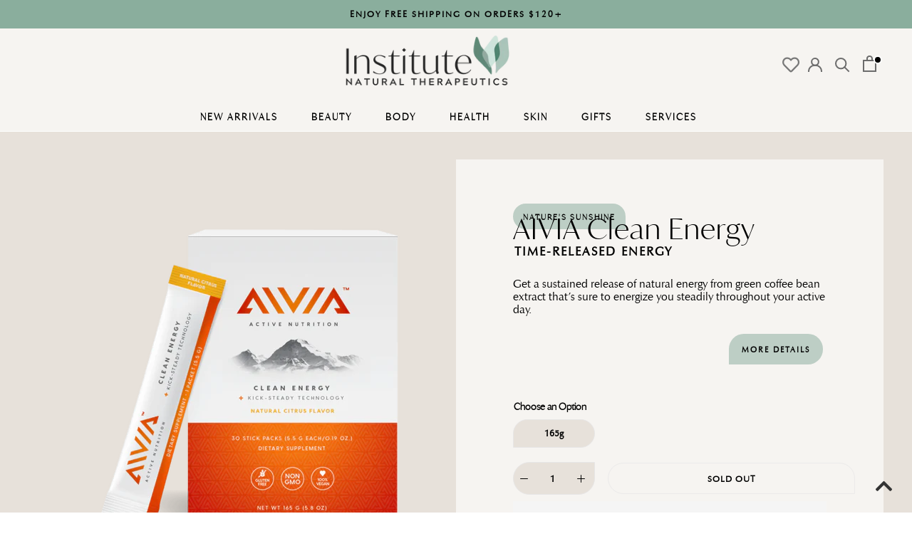

--- FILE ---
content_type: text/html; charset=utf-8
request_url: https://inttherapy.com/products/aivia-clean-energy
body_size: 57288
content:
<!doctype html>

<html class="no-js" lang="en">
  <head><!--Content in content_for_header -->
<!--LayoutHub-Embed--><link rel="stylesheet" type="text/css" href="data:text/css;base64," media="all">
<!--LH--><!--/LayoutHub-Embed--><script src="https://cdn-widgetsrepository.yotpo.com/v1/loader/h9fKlPCkAQFdnHfKz9jaNVUNGekYqxJ8tR08KZzk" async></script>
    <link rel="preconnect" href="https://fonts.googleapis.com">
<link rel="preconnect" href="https://fonts.gstatic.com" crossorigin>
<link href="https://fonts.googleapis.com/css2?family=Karla:ital,wght@0,200..800;1,200..800&display=swap" rel="stylesheet">
<link rel="preconnect" href="https://fonts.googleapis.com">
<link rel="preconnect" href="https://fonts.gstatic.com" crossorigin>
<link href="https://fonts.googleapis.com/css2?family=Karla:ital,wght@0,200..800;1,200..800&family=Open+Sans:ital,wght@0,300..800;1,300..800&display=swap" rel="stylesheet">

    <meta name="p:domain_verify" content="7f4fa1ed2b157443139ffcf37e8dc690"/>
    <meta charset="utf-8"> 
    <meta http-equiv="X-UA-Compatible" content="IE=edge,chrome=1">
    <meta name="viewport" content="width=device-width, initial-scale=1.0, height=device-height, minimum-scale=1.0, maximum-scale=1.0">
    <meta name="theme-color" content="">

  

    <title>
      AIVIA Clean Energy - Nature’s Sunshine &ndash; Institute of Natural Therapeutics
    </title><meta name="description" content="Get a sustained release of natural energy from green coffee bean extract that’s sure to energize you steadily throughout your active day."><link rel="canonical" href="https://inttherapy.com/products/aivia-clean-energy"><link rel="shortcut icon" href="//inttherapy.com/cdn/shop/files/Untitled_design_2a29076f-dcdf-4f06-ad65-0297d78d86da_48x48.png?v=1668556132" type="image/png"><meta property="og:type" content="product">
  <meta property="og:title" content="AIVIA Clean Energy"><meta property="og:image" content="http://inttherapy.com/cdn/shop/products/productphoto_5_df11c3d9-c602-4aee-9e6b-2b041d82507f_1024x.png?v=1642008068">
    <meta property="og:image:secure_url" content="https://inttherapy.com/cdn/shop/products/productphoto_5_df11c3d9-c602-4aee-9e6b-2b041d82507f_1024x.png?v=1642008068"><meta property="og:image" content="http://inttherapy.com/cdn/shop/products/productphoto_3_71af688c-e62d-46a4-bfa0-2a042b4a8777_1024x.png?v=1642012893">
    <meta property="og:image:secure_url" content="https://inttherapy.com/cdn/shop/products/productphoto_3_71af688c-e62d-46a4-bfa0-2a042b4a8777_1024x.png?v=1642012893"><meta property="og:image" content="http://inttherapy.com/cdn/shop/products/Lus22986_Aivia-Clean-Energy_side2_1024x.jpg?v=1642012893">
    <meta property="og:image:secure_url" content="https://inttherapy.com/cdn/shop/products/Lus22986_Aivia-Clean-Energy_side2_1024x.jpg?v=1642012893"><meta property="product:price:amount" content="56.00">
  <meta property="product:price:currency" content="USD"><meta property="og:description" content="Get a sustained release of natural energy from green coffee bean extract that’s sure to energize you steadily throughout your active day."><meta property="og:url" content="https://inttherapy.com/products/aivia-clean-energy">
<meta property="og:site_name" content="Institute of Natural Therapeutics"><meta name="twitter:card" content="summary"><meta name="twitter:title" content="AIVIA Clean Energy">
  <meta name="twitter:description" content="Discover Life demands your constant focus and attention whether at work, at home or at play. Meet life head on and power your way through every challenge and triumph with the pure, natural, sustainable energy of Aivia Clean Energy! Delivers 190 mg of clean, natural caffeine over the course of 6 hours Provides 6 B vitamins Vegan Non-GMO Gluten-Free How It Works How It Works Kick-Steady Energy Formulated by herbal experts, AIVIA™ Clean Energy provides an upfront kick of clean caffeine from green tea extract and an optimal B vitamin blend. This is followed by a sustained release of natural energy from green coffee bean extract that’s sure to energize you steadily throughout your active day. Delivers time-released energy you can feel immediately and for up to 6 hours Supports cognitive function and mental clarity Works with no jitters, no crash">
  <meta name="twitter:image" content="https://inttherapy.com/cdn/shop/products/productphoto_5_df11c3d9-c602-4aee-9e6b-2b041d82507f_600x600_crop_center.png?v=1642008068">
  
  



  <script>window.performance && window.performance.mark && window.performance.mark('shopify.content_for_header.start');</script><meta name="facebook-domain-verification" content="zfvupynj1h034u6gp13urp05wxs9n4">
<meta name="facebook-domain-verification" content="xf7qnnserpiycojhuq93o01d52a4gs">
<meta name="google-site-verification" content="5HB0AB2xHwY7OpK3jrXG5ROOZ4JKx__GrqG8lskWaKY">
<meta id="shopify-digital-wallet" name="shopify-digital-wallet" content="/10387410/digital_wallets/dialog">
<meta name="shopify-checkout-api-token" content="332b98f4bc5d01d438ae92b361d62890">
<meta id="in-context-paypal-metadata" data-shop-id="10387410" data-venmo-supported="false" data-environment="production" data-locale="en_US" data-paypal-v4="true" data-currency="USD">
<link rel="alternate" type="application/json+oembed" href="https://inttherapy.com/products/aivia-clean-energy.oembed">
<script async="async" src="/checkouts/internal/preloads.js?locale=en-US"></script>
<link rel="preconnect" href="https://shop.app" crossorigin="anonymous">
<script async="async" src="https://shop.app/checkouts/internal/preloads.js?locale=en-US&shop_id=10387410" crossorigin="anonymous"></script>
<script id="apple-pay-shop-capabilities" type="application/json">{"shopId":10387410,"countryCode":"US","currencyCode":"USD","merchantCapabilities":["supports3DS"],"merchantId":"gid:\/\/shopify\/Shop\/10387410","merchantName":"Institute of Natural Therapeutics","requiredBillingContactFields":["postalAddress","email","phone"],"requiredShippingContactFields":["postalAddress","email","phone"],"shippingType":"shipping","supportedNetworks":["visa","masterCard","amex","discover","elo","jcb"],"total":{"type":"pending","label":"Institute of Natural Therapeutics","amount":"1.00"},"shopifyPaymentsEnabled":true,"supportsSubscriptions":true}</script>
<script id="shopify-features" type="application/json">{"accessToken":"332b98f4bc5d01d438ae92b361d62890","betas":["rich-media-storefront-analytics"],"domain":"inttherapy.com","predictiveSearch":true,"shopId":10387410,"locale":"en"}</script>
<script>var Shopify = Shopify || {};
Shopify.shop = "int-therapy-wellness-shop.myshopify.com";
Shopify.locale = "en";
Shopify.currency = {"active":"USD","rate":"1.0"};
Shopify.country = "US";
Shopify.theme = {"name":"Prestige","id":78843936838,"schema_name":"Prestige","schema_version":"4.6.3","theme_store_id":null,"role":"main"};
Shopify.theme.handle = "null";
Shopify.theme.style = {"id":null,"handle":null};
Shopify.cdnHost = "inttherapy.com/cdn";
Shopify.routes = Shopify.routes || {};
Shopify.routes.root = "/";</script>
<script type="module">!function(o){(o.Shopify=o.Shopify||{}).modules=!0}(window);</script>
<script>!function(o){function n(){var o=[];function n(){o.push(Array.prototype.slice.apply(arguments))}return n.q=o,n}var t=o.Shopify=o.Shopify||{};t.loadFeatures=n(),t.autoloadFeatures=n()}(window);</script>
<script>
  window.ShopifyPay = window.ShopifyPay || {};
  window.ShopifyPay.apiHost = "shop.app\/pay";
  window.ShopifyPay.redirectState = null;
</script>
<script id="shop-js-analytics" type="application/json">{"pageType":"product"}</script>
<script defer="defer" async type="module" src="//inttherapy.com/cdn/shopifycloud/shop-js/modules/v2/client.init-shop-cart-sync_BN7fPSNr.en.esm.js"></script>
<script defer="defer" async type="module" src="//inttherapy.com/cdn/shopifycloud/shop-js/modules/v2/chunk.common_Cbph3Kss.esm.js"></script>
<script defer="defer" async type="module" src="//inttherapy.com/cdn/shopifycloud/shop-js/modules/v2/chunk.modal_DKumMAJ1.esm.js"></script>
<script type="module">
  await import("//inttherapy.com/cdn/shopifycloud/shop-js/modules/v2/client.init-shop-cart-sync_BN7fPSNr.en.esm.js");
await import("//inttherapy.com/cdn/shopifycloud/shop-js/modules/v2/chunk.common_Cbph3Kss.esm.js");
await import("//inttherapy.com/cdn/shopifycloud/shop-js/modules/v2/chunk.modal_DKumMAJ1.esm.js");

  window.Shopify.SignInWithShop?.initShopCartSync?.({"fedCMEnabled":true,"windoidEnabled":true});

</script>
<script>
  window.Shopify = window.Shopify || {};
  if (!window.Shopify.featureAssets) window.Shopify.featureAssets = {};
  window.Shopify.featureAssets['shop-js'] = {"shop-cart-sync":["modules/v2/client.shop-cart-sync_CJVUk8Jm.en.esm.js","modules/v2/chunk.common_Cbph3Kss.esm.js","modules/v2/chunk.modal_DKumMAJ1.esm.js"],"init-fed-cm":["modules/v2/client.init-fed-cm_7Fvt41F4.en.esm.js","modules/v2/chunk.common_Cbph3Kss.esm.js","modules/v2/chunk.modal_DKumMAJ1.esm.js"],"init-shop-email-lookup-coordinator":["modules/v2/client.init-shop-email-lookup-coordinator_Cc088_bR.en.esm.js","modules/v2/chunk.common_Cbph3Kss.esm.js","modules/v2/chunk.modal_DKumMAJ1.esm.js"],"init-windoid":["modules/v2/client.init-windoid_hPopwJRj.en.esm.js","modules/v2/chunk.common_Cbph3Kss.esm.js","modules/v2/chunk.modal_DKumMAJ1.esm.js"],"shop-button":["modules/v2/client.shop-button_B0jaPSNF.en.esm.js","modules/v2/chunk.common_Cbph3Kss.esm.js","modules/v2/chunk.modal_DKumMAJ1.esm.js"],"shop-cash-offers":["modules/v2/client.shop-cash-offers_DPIskqss.en.esm.js","modules/v2/chunk.common_Cbph3Kss.esm.js","modules/v2/chunk.modal_DKumMAJ1.esm.js"],"shop-toast-manager":["modules/v2/client.shop-toast-manager_CK7RT69O.en.esm.js","modules/v2/chunk.common_Cbph3Kss.esm.js","modules/v2/chunk.modal_DKumMAJ1.esm.js"],"init-shop-cart-sync":["modules/v2/client.init-shop-cart-sync_BN7fPSNr.en.esm.js","modules/v2/chunk.common_Cbph3Kss.esm.js","modules/v2/chunk.modal_DKumMAJ1.esm.js"],"init-customer-accounts-sign-up":["modules/v2/client.init-customer-accounts-sign-up_CfPf4CXf.en.esm.js","modules/v2/client.shop-login-button_DeIztwXF.en.esm.js","modules/v2/chunk.common_Cbph3Kss.esm.js","modules/v2/chunk.modal_DKumMAJ1.esm.js"],"pay-button":["modules/v2/client.pay-button_CgIwFSYN.en.esm.js","modules/v2/chunk.common_Cbph3Kss.esm.js","modules/v2/chunk.modal_DKumMAJ1.esm.js"],"init-customer-accounts":["modules/v2/client.init-customer-accounts_DQ3x16JI.en.esm.js","modules/v2/client.shop-login-button_DeIztwXF.en.esm.js","modules/v2/chunk.common_Cbph3Kss.esm.js","modules/v2/chunk.modal_DKumMAJ1.esm.js"],"avatar":["modules/v2/client.avatar_BTnouDA3.en.esm.js"],"init-shop-for-new-customer-accounts":["modules/v2/client.init-shop-for-new-customer-accounts_CsZy_esa.en.esm.js","modules/v2/client.shop-login-button_DeIztwXF.en.esm.js","modules/v2/chunk.common_Cbph3Kss.esm.js","modules/v2/chunk.modal_DKumMAJ1.esm.js"],"shop-follow-button":["modules/v2/client.shop-follow-button_BRMJjgGd.en.esm.js","modules/v2/chunk.common_Cbph3Kss.esm.js","modules/v2/chunk.modal_DKumMAJ1.esm.js"],"checkout-modal":["modules/v2/client.checkout-modal_B9Drz_yf.en.esm.js","modules/v2/chunk.common_Cbph3Kss.esm.js","modules/v2/chunk.modal_DKumMAJ1.esm.js"],"shop-login-button":["modules/v2/client.shop-login-button_DeIztwXF.en.esm.js","modules/v2/chunk.common_Cbph3Kss.esm.js","modules/v2/chunk.modal_DKumMAJ1.esm.js"],"lead-capture":["modules/v2/client.lead-capture_DXYzFM3R.en.esm.js","modules/v2/chunk.common_Cbph3Kss.esm.js","modules/v2/chunk.modal_DKumMAJ1.esm.js"],"shop-login":["modules/v2/client.shop-login_CA5pJqmO.en.esm.js","modules/v2/chunk.common_Cbph3Kss.esm.js","modules/v2/chunk.modal_DKumMAJ1.esm.js"],"payment-terms":["modules/v2/client.payment-terms_BxzfvcZJ.en.esm.js","modules/v2/chunk.common_Cbph3Kss.esm.js","modules/v2/chunk.modal_DKumMAJ1.esm.js"]};
</script>
<script>(function() {
  var isLoaded = false;
  function asyncLoad() {
    if (isLoaded) return;
    isLoaded = true;
    var urls = ["https:\/\/tabs.stationmade.com\/registered-scripts\/tabs-by-station.js?shop=int-therapy-wellness-shop.myshopify.com","https:\/\/cdn.shopify.com\/s\/files\/1\/1038\/7410\/t\/29\/assets\/globo.formbuilder.init.js?v=1632424302\u0026shop=int-therapy-wellness-shop.myshopify.com","https:\/\/cdn-widgetsrepository.yotpo.com\/v1\/loader\/h9fKlPCkAQFdnHfKz9jaNVUNGekYqxJ8tR08KZzk?shop=int-therapy-wellness-shop.myshopify.com"];
    for (var i = 0; i < urls.length; i++) {
      var s = document.createElement('script');
      s.type = 'text/javascript';
      s.async = true;
      s.src = urls[i];
      var x = document.getElementsByTagName('script')[0];
      x.parentNode.insertBefore(s, x);
    }
  };
  if(window.attachEvent) {
    window.attachEvent('onload', asyncLoad);
  } else {
    window.addEventListener('load', asyncLoad, false);
  }
})();</script>
<script id="__st">var __st={"a":10387410,"offset":-18000,"reqid":"b46796b0-0a05-411f-8f08-c4899ea7a4c1-1769869836","pageurl":"inttherapy.com\/products\/aivia-clean-energy","u":"802d2d28ac8d","p":"product","rtyp":"product","rid":6795790319686};</script>
<script>window.ShopifyPaypalV4VisibilityTracking = true;</script>
<script id="captcha-bootstrap">!function(){'use strict';const t='contact',e='account',n='new_comment',o=[[t,t],['blogs',n],['comments',n],[t,'customer']],c=[[e,'customer_login'],[e,'guest_login'],[e,'recover_customer_password'],[e,'create_customer']],r=t=>t.map((([t,e])=>`form[action*='/${t}']:not([data-nocaptcha='true']) input[name='form_type'][value='${e}']`)).join(','),a=t=>()=>t?[...document.querySelectorAll(t)].map((t=>t.form)):[];function s(){const t=[...o],e=r(t);return a(e)}const i='password',u='form_key',d=['recaptcha-v3-token','g-recaptcha-response','h-captcha-response',i],f=()=>{try{return window.sessionStorage}catch{return}},m='__shopify_v',_=t=>t.elements[u];function p(t,e,n=!1){try{const o=window.sessionStorage,c=JSON.parse(o.getItem(e)),{data:r}=function(t){const{data:e,action:n}=t;return t[m]||n?{data:e,action:n}:{data:t,action:n}}(c);for(const[e,n]of Object.entries(r))t.elements[e]&&(t.elements[e].value=n);n&&o.removeItem(e)}catch(o){console.error('form repopulation failed',{error:o})}}const l='form_type',E='cptcha';function T(t){t.dataset[E]=!0}const w=window,h=w.document,L='Shopify',v='ce_forms',y='captcha';let A=!1;((t,e)=>{const n=(g='f06e6c50-85a8-45c8-87d0-21a2b65856fe',I='https://cdn.shopify.com/shopifycloud/storefront-forms-hcaptcha/ce_storefront_forms_captcha_hcaptcha.v1.5.2.iife.js',D={infoText:'Protected by hCaptcha',privacyText:'Privacy',termsText:'Terms'},(t,e,n)=>{const o=w[L][v],c=o.bindForm;if(c)return c(t,g,e,D).then(n);var r;o.q.push([[t,g,e,D],n]),r=I,A||(h.body.append(Object.assign(h.createElement('script'),{id:'captcha-provider',async:!0,src:r})),A=!0)});var g,I,D;w[L]=w[L]||{},w[L][v]=w[L][v]||{},w[L][v].q=[],w[L][y]=w[L][y]||{},w[L][y].protect=function(t,e){n(t,void 0,e),T(t)},Object.freeze(w[L][y]),function(t,e,n,w,h,L){const[v,y,A,g]=function(t,e,n){const i=e?o:[],u=t?c:[],d=[...i,...u],f=r(d),m=r(i),_=r(d.filter((([t,e])=>n.includes(e))));return[a(f),a(m),a(_),s()]}(w,h,L),I=t=>{const e=t.target;return e instanceof HTMLFormElement?e:e&&e.form},D=t=>v().includes(t);t.addEventListener('submit',(t=>{const e=I(t);if(!e)return;const n=D(e)&&!e.dataset.hcaptchaBound&&!e.dataset.recaptchaBound,o=_(e),c=g().includes(e)&&(!o||!o.value);(n||c)&&t.preventDefault(),c&&!n&&(function(t){try{if(!f())return;!function(t){const e=f();if(!e)return;const n=_(t);if(!n)return;const o=n.value;o&&e.removeItem(o)}(t);const e=Array.from(Array(32),(()=>Math.random().toString(36)[2])).join('');!function(t,e){_(t)||t.append(Object.assign(document.createElement('input'),{type:'hidden',name:u})),t.elements[u].value=e}(t,e),function(t,e){const n=f();if(!n)return;const o=[...t.querySelectorAll(`input[type='${i}']`)].map((({name:t})=>t)),c=[...d,...o],r={};for(const[a,s]of new FormData(t).entries())c.includes(a)||(r[a]=s);n.setItem(e,JSON.stringify({[m]:1,action:t.action,data:r}))}(t,e)}catch(e){console.error('failed to persist form',e)}}(e),e.submit())}));const S=(t,e)=>{t&&!t.dataset[E]&&(n(t,e.some((e=>e===t))),T(t))};for(const o of['focusin','change'])t.addEventListener(o,(t=>{const e=I(t);D(e)&&S(e,y())}));const B=e.get('form_key'),M=e.get(l),P=B&&M;t.addEventListener('DOMContentLoaded',(()=>{const t=y();if(P)for(const e of t)e.elements[l].value===M&&p(e,B);[...new Set([...A(),...v().filter((t=>'true'===t.dataset.shopifyCaptcha))])].forEach((e=>S(e,t)))}))}(h,new URLSearchParams(w.location.search),n,t,e,['guest_login'])})(!0,!0)}();</script>
<script integrity="sha256-4kQ18oKyAcykRKYeNunJcIwy7WH5gtpwJnB7kiuLZ1E=" data-source-attribution="shopify.loadfeatures" defer="defer" src="//inttherapy.com/cdn/shopifycloud/storefront/assets/storefront/load_feature-a0a9edcb.js" crossorigin="anonymous"></script>
<script crossorigin="anonymous" defer="defer" src="//inttherapy.com/cdn/shopifycloud/storefront/assets/shopify_pay/storefront-65b4c6d7.js?v=20250812"></script>
<script data-source-attribution="shopify.dynamic_checkout.dynamic.init">var Shopify=Shopify||{};Shopify.PaymentButton=Shopify.PaymentButton||{isStorefrontPortableWallets:!0,init:function(){window.Shopify.PaymentButton.init=function(){};var t=document.createElement("script");t.src="https://inttherapy.com/cdn/shopifycloud/portable-wallets/latest/portable-wallets.en.js",t.type="module",document.head.appendChild(t)}};
</script>
<script data-source-attribution="shopify.dynamic_checkout.buyer_consent">
  function portableWalletsHideBuyerConsent(e){var t=document.getElementById("shopify-buyer-consent"),n=document.getElementById("shopify-subscription-policy-button");t&&n&&(t.classList.add("hidden"),t.setAttribute("aria-hidden","true"),n.removeEventListener("click",e))}function portableWalletsShowBuyerConsent(e){var t=document.getElementById("shopify-buyer-consent"),n=document.getElementById("shopify-subscription-policy-button");t&&n&&(t.classList.remove("hidden"),t.removeAttribute("aria-hidden"),n.addEventListener("click",e))}window.Shopify?.PaymentButton&&(window.Shopify.PaymentButton.hideBuyerConsent=portableWalletsHideBuyerConsent,window.Shopify.PaymentButton.showBuyerConsent=portableWalletsShowBuyerConsent);
</script>
<script data-source-attribution="shopify.dynamic_checkout.cart.bootstrap">document.addEventListener("DOMContentLoaded",(function(){function t(){return document.querySelector("shopify-accelerated-checkout-cart, shopify-accelerated-checkout")}if(t())Shopify.PaymentButton.init();else{new MutationObserver((function(e,n){t()&&(Shopify.PaymentButton.init(),n.disconnect())})).observe(document.body,{childList:!0,subtree:!0})}}));
</script>
<link id="shopify-accelerated-checkout-styles" rel="stylesheet" media="screen" href="https://inttherapy.com/cdn/shopifycloud/portable-wallets/latest/accelerated-checkout-backwards-compat.css" crossorigin="anonymous">
<style id="shopify-accelerated-checkout-cart">
        #shopify-buyer-consent {
  margin-top: 1em;
  display: inline-block;
  width: 100%;
}

#shopify-buyer-consent.hidden {
  display: none;
}

#shopify-subscription-policy-button {
  background: none;
  border: none;
  padding: 0;
  text-decoration: underline;
  font-size: inherit;
  cursor: pointer;
}

#shopify-subscription-policy-button::before {
  box-shadow: none;
}

      </style>

<script>window.performance && window.performance.mark && window.performance.mark('shopify.content_for_header.end');</script>

    <link rel="stylesheet" href="//inttherapy.com/cdn/shop/t/29/assets/theme.css?v=55948524664476539961765156273">
 
    <script>
      // This allows to expose several variables to the global scope, to be used in scripts
      window.theme = {
        template: "product",
        localeRootUrl: '',
        shopCurrency: "USD",
        moneyFormat: "${{ amount }}",
        moneyWithCurrencyFormat: "${{ amount }} USD",
        useNativeMultiCurrency: false,
        currencyConversionEnabled: false,
        currencyConversionMoneyFormat: "money_format",
        currencyConversionRoundAmounts: false,
        productImageSize: "square",
        searchMode: "product",
        showPageTransition: true,
        showElementStaggering: true,
        showImageZooming: true
      };

      window.languages = {
        cartAddNote: "Add Order Note or Gift Message",
        cartEditNote: "Edit Order Note",
        productImageLoadingError: "This image could not be loaded. Please try to reload the page.",
        productFormAddToCart: "Add to Bag",
        productFormUnavailable: "Currently Unavailable",
        productFormSoldOut: "Sold Out",
        shippingEstimatorOneResult: "1 option available:",
        shippingEstimatorMoreResults: "{{count}} options available:",
        shippingEstimatorNoResults: "We may not ship to your country, please call us directly to find out more."
      };

      window.lazySizesConfig = {
        loadHidden: false,
        hFac: 0.5,
        expFactor: 2,
        ricTimeout: 150,
        lazyClass: 'Image--lazyLoad',
        loadingClass: 'Image--lazyLoading',
        loadedClass: 'Image--lazyLoaded'
      };

      document.documentElement.className = document.documentElement.className.replace('no-js', 'js');
      document.documentElement.style.setProperty('--window-height', window.innerHeight + 'px');

      // We do a quick detection of some features (we could use Modernizr but for so little...)
      (function() {
        document.documentElement.className += ((window.CSS && window.CSS.supports('(position: sticky) or (position: -webkit-sticky)')) ? ' supports-sticky' : ' no-supports-sticky');
        document.documentElement.className += (window.matchMedia('(-moz-touch-enabled: 1), (hover: none)')).matches ? ' no-supports-hover' : ' supports-hover';
      }());
    </script>

    <script src="//inttherapy.com/cdn/shop/t/29/assets/lazysizes.min.js?v=174358363404432586981700597633" async></script>

    
<script src="https://polyfill-fastly.net/v3/polyfill.min.js?unknown=polyfill&features=fetch,Element.prototype.closest,Element.prototype.remove,Element.prototype.classList,Array.prototype.includes,Array.prototype.fill,Object.assign,CustomEvent,IntersectionObserver,IntersectionObserverEntry,URL" defer></script>
    <script src="//inttherapy.com/cdn/shop/t/29/assets/libs.min.js?v=26178543184394469741582299825" defer></script>
    <script src="//inttherapy.com/cdn/shop/t/29/assets/theme.min.js?v=13803017703348374621583342512" defer></script>
    <script src="//inttherapy.com/cdn/shop/t/29/assets/custom.js?v=88534880483492912451583345081" defer></script>


    <script>
      (function () {
        window.onpageshow = function() {
          if (window.theme.showPageTransition) {
            var pageTransition = document.querySelector('.PageTransition');

            if (pageTransition) {
              pageTransition.style.visibility = 'visible';
              pageTransition.style.opacity = '0';
            }
          }

          // When the page is loaded from the cache, we have to reload the cart content
          document.documentElement.dispatchEvent(new CustomEvent('cart:refresh', {
            bubbles: true
          }));
        };
      })();
      
    </script>

    
  <script type="application/ld+json">
  {
    "@context": "http://schema.org",
    "@type": "Product",
    "offers": [{
          "@type": "Offer",
          "name": "165g",
          "availability":"https://schema.org/OutOfStock",
          "price": 56.0,
          "priceCurrency": "USD",
          "priceValidUntil": "2026-02-10","url": "/products/aivia-clean-energy/products/aivia-clean-energy?variant=39743517360198"
        }
],
    "brand": {
      "name": "Nature's Sunshine"
    },
    "name": "AIVIA Clean Energy",
    "description": "\n\n\nDiscover\nLife demands your constant focus and attention whether at work, at home or at play.\n Meet life head on and power your way through every challenge and triumph with the pure, natural, sustainable energy of Aivia Clean Energy!\n\nDelivers 190 mg of clean, natural caffeine over the course of 6 hours\nProvides 6 B vitamins\nVegan\n\nNon-GMO\n\nGluten-Free\n\n\n\n\n\nHow It Works\n\n\n\nHow It Works\nKick-Steady Energy\nFormulated by herbal experts, AIVIA™ Clean Energy provides an upfront kick of clean caffeine from green tea extract and an optimal B vitamin blend. This is followed by a sustained release of natural energy from green coffee bean extract that’s sure to energize you steadily throughout your active day.\n\n\nDelivers time-released energy you can feel immediately and for up to 6 hours\nSupports cognitive function and mental clarity\nWorks with no jitters, no crash\n\n\n\n\nIngredients\n\n\nWhat's Inside\nGMO FREECRUELTY FREECERTIFIED ORGANICGLUTEN FREESOY FREEGUARANTEED PURE\n\n \n\nActive Ingredients\nGreen Coffee Bean Extract, Green Tea Extract, Erythritol, Natural Flavors, Citric Acid, Stevia, Maltodextrin, Niacinamide, Calcium Pantothenate, Vitamin B6 (pyridoxine hydrochloride), Riboflavin, Thiamine (mononitrate), Vitamin B12 (cyanocobalamin)\n\n\nHow to Use\n\n\nHow to Use\nDirectionsUse 1 stick\/packet.Mix in 8-10 ounces of water or beverage of choice. Frequency1x daily (do not exceed).",
    "category": "Time-Released Energy",
    "url": "/products/aivia-clean-energy/products/aivia-clean-energy",
    "sku": "",
    "image": {
      "@type": "ImageObject",
      "url": "https://inttherapy.com/cdn/shop/products/productphoto_5_df11c3d9-c602-4aee-9e6b-2b041d82507f_1024x.png?v=1642008068",
      "image": "https://inttherapy.com/cdn/shop/products/productphoto_5_df11c3d9-c602-4aee-9e6b-2b041d82507f_1024x.png?v=1642008068",
      "name": "AIVIA Clean Energy",
      "width": "1024",
      "height": "1024"
    }
  }
  </script>



  <script type="application/ld+json">
  {
    "@context": "http://schema.org",
    "@type": "BreadcrumbList",
  "itemListElement": [{
      "@type": "ListItem",
      "position": 1,
      "name": "Translation missing: en.general.breadcrumb.home",
      "item": "https://inttherapy.com"
    },{
          "@type": "ListItem",
          "position": 2,
          "name": "AIVIA Clean Energy",
          "item": "https://inttherapy.com/products/aivia-clean-energy"
        }]
  }
  </script>

    <script src="https://cdnjs.cloudflare.com/ajax/libs/jquery/3.2.1/jquery.min.js"></script>
   <script src="https://ajax.googleapis.com/ajax/libs/jquery/3.4.1/jquery.min.js"></script>
 <!-- BEGIN app block: shopify://apps/yotpo-product-reviews/blocks/settings/eb7dfd7d-db44-4334-bc49-c893b51b36cf -->


<script type="text/javascript">
  (function e(){var e=document.createElement("script");
  e.type="text/javascript",e.async=true,
  e.src="//staticw2.yotpo.com//widget.js?lang=en";
  var t=document.getElementsByTagName("script")[0];
  t.parentNode.insertBefore(e,t)})();
</script>



  
<!-- END app block --><script src="https://cdn.shopify.com/extensions/019c0dc2-de2a-76b3-89cb-a099a04f82f5/wishlist-shopify-app-647/assets/wishlistcollections.js" type="text/javascript" defer="defer"></script>
<link href="https://cdn.shopify.com/extensions/019c0dc2-de2a-76b3-89cb-a099a04f82f5/wishlist-shopify-app-647/assets/wishlistcollections.css" rel="stylesheet" type="text/css" media="all">
<link href="https://monorail-edge.shopifysvc.com" rel="dns-prefetch">
<script>(function(){if ("sendBeacon" in navigator && "performance" in window) {try {var session_token_from_headers = performance.getEntriesByType('navigation')[0].serverTiming.find(x => x.name == '_s').description;} catch {var session_token_from_headers = undefined;}var session_cookie_matches = document.cookie.match(/_shopify_s=([^;]*)/);var session_token_from_cookie = session_cookie_matches && session_cookie_matches.length === 2 ? session_cookie_matches[1] : "";var session_token = session_token_from_headers || session_token_from_cookie || "";function handle_abandonment_event(e) {var entries = performance.getEntries().filter(function(entry) {return /monorail-edge.shopifysvc.com/.test(entry.name);});if (!window.abandonment_tracked && entries.length === 0) {window.abandonment_tracked = true;var currentMs = Date.now();var navigation_start = performance.timing.navigationStart;var payload = {shop_id: 10387410,url: window.location.href,navigation_start,duration: currentMs - navigation_start,session_token,page_type: "product"};window.navigator.sendBeacon("https://monorail-edge.shopifysvc.com/v1/produce", JSON.stringify({schema_id: "online_store_buyer_site_abandonment/1.1",payload: payload,metadata: {event_created_at_ms: currentMs,event_sent_at_ms: currentMs}}));}}window.addEventListener('pagehide', handle_abandonment_event);}}());</script>
<script id="web-pixels-manager-setup">(function e(e,d,r,n,o){if(void 0===o&&(o={}),!Boolean(null===(a=null===(i=window.Shopify)||void 0===i?void 0:i.analytics)||void 0===a?void 0:a.replayQueue)){var i,a;window.Shopify=window.Shopify||{};var t=window.Shopify;t.analytics=t.analytics||{};var s=t.analytics;s.replayQueue=[],s.publish=function(e,d,r){return s.replayQueue.push([e,d,r]),!0};try{self.performance.mark("wpm:start")}catch(e){}var l=function(){var e={modern:/Edge?\/(1{2}[4-9]|1[2-9]\d|[2-9]\d{2}|\d{4,})\.\d+(\.\d+|)|Firefox\/(1{2}[4-9]|1[2-9]\d|[2-9]\d{2}|\d{4,})\.\d+(\.\d+|)|Chrom(ium|e)\/(9{2}|\d{3,})\.\d+(\.\d+|)|(Maci|X1{2}).+ Version\/(15\.\d+|(1[6-9]|[2-9]\d|\d{3,})\.\d+)([,.]\d+|)( \(\w+\)|)( Mobile\/\w+|) Safari\/|Chrome.+OPR\/(9{2}|\d{3,})\.\d+\.\d+|(CPU[ +]OS|iPhone[ +]OS|CPU[ +]iPhone|CPU IPhone OS|CPU iPad OS)[ +]+(15[._]\d+|(1[6-9]|[2-9]\d|\d{3,})[._]\d+)([._]\d+|)|Android:?[ /-](13[3-9]|1[4-9]\d|[2-9]\d{2}|\d{4,})(\.\d+|)(\.\d+|)|Android.+Firefox\/(13[5-9]|1[4-9]\d|[2-9]\d{2}|\d{4,})\.\d+(\.\d+|)|Android.+Chrom(ium|e)\/(13[3-9]|1[4-9]\d|[2-9]\d{2}|\d{4,})\.\d+(\.\d+|)|SamsungBrowser\/([2-9]\d|\d{3,})\.\d+/,legacy:/Edge?\/(1[6-9]|[2-9]\d|\d{3,})\.\d+(\.\d+|)|Firefox\/(5[4-9]|[6-9]\d|\d{3,})\.\d+(\.\d+|)|Chrom(ium|e)\/(5[1-9]|[6-9]\d|\d{3,})\.\d+(\.\d+|)([\d.]+$|.*Safari\/(?![\d.]+ Edge\/[\d.]+$))|(Maci|X1{2}).+ Version\/(10\.\d+|(1[1-9]|[2-9]\d|\d{3,})\.\d+)([,.]\d+|)( \(\w+\)|)( Mobile\/\w+|) Safari\/|Chrome.+OPR\/(3[89]|[4-9]\d|\d{3,})\.\d+\.\d+|(CPU[ +]OS|iPhone[ +]OS|CPU[ +]iPhone|CPU IPhone OS|CPU iPad OS)[ +]+(10[._]\d+|(1[1-9]|[2-9]\d|\d{3,})[._]\d+)([._]\d+|)|Android:?[ /-](13[3-9]|1[4-9]\d|[2-9]\d{2}|\d{4,})(\.\d+|)(\.\d+|)|Mobile Safari.+OPR\/([89]\d|\d{3,})\.\d+\.\d+|Android.+Firefox\/(13[5-9]|1[4-9]\d|[2-9]\d{2}|\d{4,})\.\d+(\.\d+|)|Android.+Chrom(ium|e)\/(13[3-9]|1[4-9]\d|[2-9]\d{2}|\d{4,})\.\d+(\.\d+|)|Android.+(UC? ?Browser|UCWEB|U3)[ /]?(15\.([5-9]|\d{2,})|(1[6-9]|[2-9]\d|\d{3,})\.\d+)\.\d+|SamsungBrowser\/(5\.\d+|([6-9]|\d{2,})\.\d+)|Android.+MQ{2}Browser\/(14(\.(9|\d{2,})|)|(1[5-9]|[2-9]\d|\d{3,})(\.\d+|))(\.\d+|)|K[Aa][Ii]OS\/(3\.\d+|([4-9]|\d{2,})\.\d+)(\.\d+|)/},d=e.modern,r=e.legacy,n=navigator.userAgent;return n.match(d)?"modern":n.match(r)?"legacy":"unknown"}(),u="modern"===l?"modern":"legacy",c=(null!=n?n:{modern:"",legacy:""})[u],f=function(e){return[e.baseUrl,"/wpm","/b",e.hashVersion,"modern"===e.buildTarget?"m":"l",".js"].join("")}({baseUrl:d,hashVersion:r,buildTarget:u}),m=function(e){var d=e.version,r=e.bundleTarget,n=e.surface,o=e.pageUrl,i=e.monorailEndpoint;return{emit:function(e){var a=e.status,t=e.errorMsg,s=(new Date).getTime(),l=JSON.stringify({metadata:{event_sent_at_ms:s},events:[{schema_id:"web_pixels_manager_load/3.1",payload:{version:d,bundle_target:r,page_url:o,status:a,surface:n,error_msg:t},metadata:{event_created_at_ms:s}}]});if(!i)return console&&console.warn&&console.warn("[Web Pixels Manager] No Monorail endpoint provided, skipping logging."),!1;try{return self.navigator.sendBeacon.bind(self.navigator)(i,l)}catch(e){}var u=new XMLHttpRequest;try{return u.open("POST",i,!0),u.setRequestHeader("Content-Type","text/plain"),u.send(l),!0}catch(e){return console&&console.warn&&console.warn("[Web Pixels Manager] Got an unhandled error while logging to Monorail."),!1}}}}({version:r,bundleTarget:l,surface:e.surface,pageUrl:self.location.href,monorailEndpoint:e.monorailEndpoint});try{o.browserTarget=l,function(e){var d=e.src,r=e.async,n=void 0===r||r,o=e.onload,i=e.onerror,a=e.sri,t=e.scriptDataAttributes,s=void 0===t?{}:t,l=document.createElement("script"),u=document.querySelector("head"),c=document.querySelector("body");if(l.async=n,l.src=d,a&&(l.integrity=a,l.crossOrigin="anonymous"),s)for(var f in s)if(Object.prototype.hasOwnProperty.call(s,f))try{l.dataset[f]=s[f]}catch(e){}if(o&&l.addEventListener("load",o),i&&l.addEventListener("error",i),u)u.appendChild(l);else{if(!c)throw new Error("Did not find a head or body element to append the script");c.appendChild(l)}}({src:f,async:!0,onload:function(){if(!function(){var e,d;return Boolean(null===(d=null===(e=window.Shopify)||void 0===e?void 0:e.analytics)||void 0===d?void 0:d.initialized)}()){var d=window.webPixelsManager.init(e)||void 0;if(d){var r=window.Shopify.analytics;r.replayQueue.forEach((function(e){var r=e[0],n=e[1],o=e[2];d.publishCustomEvent(r,n,o)})),r.replayQueue=[],r.publish=d.publishCustomEvent,r.visitor=d.visitor,r.initialized=!0}}},onerror:function(){return m.emit({status:"failed",errorMsg:"".concat(f," has failed to load")})},sri:function(e){var d=/^sha384-[A-Za-z0-9+/=]+$/;return"string"==typeof e&&d.test(e)}(c)?c:"",scriptDataAttributes:o}),m.emit({status:"loading"})}catch(e){m.emit({status:"failed",errorMsg:(null==e?void 0:e.message)||"Unknown error"})}}})({shopId: 10387410,storefrontBaseUrl: "https://inttherapy.com",extensionsBaseUrl: "https://extensions.shopifycdn.com/cdn/shopifycloud/web-pixels-manager",monorailEndpoint: "https://monorail-edge.shopifysvc.com/unstable/produce_batch",surface: "storefront-renderer",enabledBetaFlags: ["2dca8a86"],webPixelsConfigList: [{"id":"797507654","configuration":"{\"swymApiEndpoint\":\"https:\/\/swymstore-v3free-01.swymrelay.com\",\"swymTier\":\"v3free-01\"}","eventPayloadVersion":"v1","runtimeContext":"STRICT","scriptVersion":"5b6f6917e306bc7f24523662663331c0","type":"APP","apiClientId":1350849,"privacyPurposes":["ANALYTICS","MARKETING","PREFERENCES"],"dataSharingAdjustments":{"protectedCustomerApprovalScopes":["read_customer_email","read_customer_name","read_customer_personal_data","read_customer_phone"]}},{"id":"481787974","configuration":"{\"config\":\"{\\\"pixel_id\\\":\\\"GT-55BQ5GH\\\",\\\"target_country\\\":\\\"US\\\",\\\"gtag_events\\\":[{\\\"type\\\":\\\"purchase\\\",\\\"action_label\\\":\\\"MC-LQBRCNWVGK\\\"},{\\\"type\\\":\\\"page_view\\\",\\\"action_label\\\":\\\"MC-LQBRCNWVGK\\\"},{\\\"type\\\":\\\"view_item\\\",\\\"action_label\\\":\\\"MC-LQBRCNWVGK\\\"}],\\\"enable_monitoring_mode\\\":false}\"}","eventPayloadVersion":"v1","runtimeContext":"OPEN","scriptVersion":"b2a88bafab3e21179ed38636efcd8a93","type":"APP","apiClientId":1780363,"privacyPurposes":[],"dataSharingAdjustments":{"protectedCustomerApprovalScopes":["read_customer_address","read_customer_email","read_customer_name","read_customer_personal_data","read_customer_phone"]}},{"id":"111968326","configuration":"{\"pixel_id\":\"101580967136025\",\"pixel_type\":\"facebook_pixel\",\"metaapp_system_user_token\":\"-\"}","eventPayloadVersion":"v1","runtimeContext":"OPEN","scriptVersion":"ca16bc87fe92b6042fbaa3acc2fbdaa6","type":"APP","apiClientId":2329312,"privacyPurposes":["ANALYTICS","MARKETING","SALE_OF_DATA"],"dataSharingAdjustments":{"protectedCustomerApprovalScopes":["read_customer_address","read_customer_email","read_customer_name","read_customer_personal_data","read_customer_phone"]}},{"id":"96862278","eventPayloadVersion":"v1","runtimeContext":"LAX","scriptVersion":"1","type":"CUSTOM","privacyPurposes":["ANALYTICS"],"name":"Google Analytics tag (migrated)"},{"id":"shopify-app-pixel","configuration":"{}","eventPayloadVersion":"v1","runtimeContext":"STRICT","scriptVersion":"0450","apiClientId":"shopify-pixel","type":"APP","privacyPurposes":["ANALYTICS","MARKETING"]},{"id":"shopify-custom-pixel","eventPayloadVersion":"v1","runtimeContext":"LAX","scriptVersion":"0450","apiClientId":"shopify-pixel","type":"CUSTOM","privacyPurposes":["ANALYTICS","MARKETING"]}],isMerchantRequest: false,initData: {"shop":{"name":"Institute of Natural Therapeutics","paymentSettings":{"currencyCode":"USD"},"myshopifyDomain":"int-therapy-wellness-shop.myshopify.com","countryCode":"US","storefrontUrl":"https:\/\/inttherapy.com"},"customer":null,"cart":null,"checkout":null,"productVariants":[{"price":{"amount":56.0,"currencyCode":"USD"},"product":{"title":"AIVIA Clean Energy","vendor":"Nature's Sunshine","id":"6795790319686","untranslatedTitle":"AIVIA Clean Energy","url":"\/products\/aivia-clean-energy","type":"Time-Released Energy"},"id":"39743517360198","image":{"src":"\/\/inttherapy.com\/cdn\/shop\/products\/productphoto_5_df11c3d9-c602-4aee-9e6b-2b041d82507f.png?v=1642008068"},"sku":"","title":"165g","untranslatedTitle":"165g"}],"purchasingCompany":null},},"https://inttherapy.com/cdn","1d2a099fw23dfb22ep557258f5m7a2edbae",{"modern":"","legacy":""},{"shopId":"10387410","storefrontBaseUrl":"https:\/\/inttherapy.com","extensionBaseUrl":"https:\/\/extensions.shopifycdn.com\/cdn\/shopifycloud\/web-pixels-manager","surface":"storefront-renderer","enabledBetaFlags":"[\"2dca8a86\"]","isMerchantRequest":"false","hashVersion":"1d2a099fw23dfb22ep557258f5m7a2edbae","publish":"custom","events":"[[\"page_viewed\",{}],[\"product_viewed\",{\"productVariant\":{\"price\":{\"amount\":56.0,\"currencyCode\":\"USD\"},\"product\":{\"title\":\"AIVIA Clean Energy\",\"vendor\":\"Nature's Sunshine\",\"id\":\"6795790319686\",\"untranslatedTitle\":\"AIVIA Clean Energy\",\"url\":\"\/products\/aivia-clean-energy\",\"type\":\"Time-Released Energy\"},\"id\":\"39743517360198\",\"image\":{\"src\":\"\/\/inttherapy.com\/cdn\/shop\/products\/productphoto_5_df11c3d9-c602-4aee-9e6b-2b041d82507f.png?v=1642008068\"},\"sku\":\"\",\"title\":\"165g\",\"untranslatedTitle\":\"165g\"}}]]"});</script><script>
  window.ShopifyAnalytics = window.ShopifyAnalytics || {};
  window.ShopifyAnalytics.meta = window.ShopifyAnalytics.meta || {};
  window.ShopifyAnalytics.meta.currency = 'USD';
  var meta = {"product":{"id":6795790319686,"gid":"gid:\/\/shopify\/Product\/6795790319686","vendor":"Nature's Sunshine","type":"Time-Released Energy","handle":"aivia-clean-energy","variants":[{"id":39743517360198,"price":5600,"name":"AIVIA Clean Energy - 165g","public_title":"165g","sku":""}],"remote":false},"page":{"pageType":"product","resourceType":"product","resourceId":6795790319686,"requestId":"b46796b0-0a05-411f-8f08-c4899ea7a4c1-1769869836"}};
  for (var attr in meta) {
    window.ShopifyAnalytics.meta[attr] = meta[attr];
  }
</script>
<script class="analytics">
  (function () {
    var customDocumentWrite = function(content) {
      var jquery = null;

      if (window.jQuery) {
        jquery = window.jQuery;
      } else if (window.Checkout && window.Checkout.$) {
        jquery = window.Checkout.$;
      }

      if (jquery) {
        jquery('body').append(content);
      }
    };

    var hasLoggedConversion = function(token) {
      if (token) {
        return document.cookie.indexOf('loggedConversion=' + token) !== -1;
      }
      return false;
    }

    var setCookieIfConversion = function(token) {
      if (token) {
        var twoMonthsFromNow = new Date(Date.now());
        twoMonthsFromNow.setMonth(twoMonthsFromNow.getMonth() + 2);

        document.cookie = 'loggedConversion=' + token + '; expires=' + twoMonthsFromNow;
      }
    }

    var trekkie = window.ShopifyAnalytics.lib = window.trekkie = window.trekkie || [];
    if (trekkie.integrations) {
      return;
    }
    trekkie.methods = [
      'identify',
      'page',
      'ready',
      'track',
      'trackForm',
      'trackLink'
    ];
    trekkie.factory = function(method) {
      return function() {
        var args = Array.prototype.slice.call(arguments);
        args.unshift(method);
        trekkie.push(args);
        return trekkie;
      };
    };
    for (var i = 0; i < trekkie.methods.length; i++) {
      var key = trekkie.methods[i];
      trekkie[key] = trekkie.factory(key);
    }
    trekkie.load = function(config) {
      trekkie.config = config || {};
      trekkie.config.initialDocumentCookie = document.cookie;
      var first = document.getElementsByTagName('script')[0];
      var script = document.createElement('script');
      script.type = 'text/javascript';
      script.onerror = function(e) {
        var scriptFallback = document.createElement('script');
        scriptFallback.type = 'text/javascript';
        scriptFallback.onerror = function(error) {
                var Monorail = {
      produce: function produce(monorailDomain, schemaId, payload) {
        var currentMs = new Date().getTime();
        var event = {
          schema_id: schemaId,
          payload: payload,
          metadata: {
            event_created_at_ms: currentMs,
            event_sent_at_ms: currentMs
          }
        };
        return Monorail.sendRequest("https://" + monorailDomain + "/v1/produce", JSON.stringify(event));
      },
      sendRequest: function sendRequest(endpointUrl, payload) {
        // Try the sendBeacon API
        if (window && window.navigator && typeof window.navigator.sendBeacon === 'function' && typeof window.Blob === 'function' && !Monorail.isIos12()) {
          var blobData = new window.Blob([payload], {
            type: 'text/plain'
          });

          if (window.navigator.sendBeacon(endpointUrl, blobData)) {
            return true;
          } // sendBeacon was not successful

        } // XHR beacon

        var xhr = new XMLHttpRequest();

        try {
          xhr.open('POST', endpointUrl);
          xhr.setRequestHeader('Content-Type', 'text/plain');
          xhr.send(payload);
        } catch (e) {
          console.log(e);
        }

        return false;
      },
      isIos12: function isIos12() {
        return window.navigator.userAgent.lastIndexOf('iPhone; CPU iPhone OS 12_') !== -1 || window.navigator.userAgent.lastIndexOf('iPad; CPU OS 12_') !== -1;
      }
    };
    Monorail.produce('monorail-edge.shopifysvc.com',
      'trekkie_storefront_load_errors/1.1',
      {shop_id: 10387410,
      theme_id: 78843936838,
      app_name: "storefront",
      context_url: window.location.href,
      source_url: "//inttherapy.com/cdn/s/trekkie.storefront.c59ea00e0474b293ae6629561379568a2d7c4bba.min.js"});

        };
        scriptFallback.async = true;
        scriptFallback.src = '//inttherapy.com/cdn/s/trekkie.storefront.c59ea00e0474b293ae6629561379568a2d7c4bba.min.js';
        first.parentNode.insertBefore(scriptFallback, first);
      };
      script.async = true;
      script.src = '//inttherapy.com/cdn/s/trekkie.storefront.c59ea00e0474b293ae6629561379568a2d7c4bba.min.js';
      first.parentNode.insertBefore(script, first);
    };
    trekkie.load(
      {"Trekkie":{"appName":"storefront","development":false,"defaultAttributes":{"shopId":10387410,"isMerchantRequest":null,"themeId":78843936838,"themeCityHash":"6990349887953781343","contentLanguage":"en","currency":"USD","eventMetadataId":"ca6822bc-6efe-4da6-8635-78c200b31785"},"isServerSideCookieWritingEnabled":true,"monorailRegion":"shop_domain","enabledBetaFlags":["65f19447","b5387b81"]},"Session Attribution":{},"S2S":{"facebookCapiEnabled":false,"source":"trekkie-storefront-renderer","apiClientId":580111}}
    );

    var loaded = false;
    trekkie.ready(function() {
      if (loaded) return;
      loaded = true;

      window.ShopifyAnalytics.lib = window.trekkie;

      var originalDocumentWrite = document.write;
      document.write = customDocumentWrite;
      try { window.ShopifyAnalytics.merchantGoogleAnalytics.call(this); } catch(error) {};
      document.write = originalDocumentWrite;

      window.ShopifyAnalytics.lib.page(null,{"pageType":"product","resourceType":"product","resourceId":6795790319686,"requestId":"b46796b0-0a05-411f-8f08-c4899ea7a4c1-1769869836","shopifyEmitted":true});

      var match = window.location.pathname.match(/checkouts\/(.+)\/(thank_you|post_purchase)/)
      var token = match? match[1]: undefined;
      if (!hasLoggedConversion(token)) {
        setCookieIfConversion(token);
        window.ShopifyAnalytics.lib.track("Viewed Product",{"currency":"USD","variantId":39743517360198,"productId":6795790319686,"productGid":"gid:\/\/shopify\/Product\/6795790319686","name":"AIVIA Clean Energy - 165g","price":"56.00","sku":"","brand":"Nature's Sunshine","variant":"165g","category":"Time-Released Energy","nonInteraction":true,"remote":false},undefined,undefined,{"shopifyEmitted":true});
      window.ShopifyAnalytics.lib.track("monorail:\/\/trekkie_storefront_viewed_product\/1.1",{"currency":"USD","variantId":39743517360198,"productId":6795790319686,"productGid":"gid:\/\/shopify\/Product\/6795790319686","name":"AIVIA Clean Energy - 165g","price":"56.00","sku":"","brand":"Nature's Sunshine","variant":"165g","category":"Time-Released Energy","nonInteraction":true,"remote":false,"referer":"https:\/\/inttherapy.com\/products\/aivia-clean-energy"});
      }
    });


        var eventsListenerScript = document.createElement('script');
        eventsListenerScript.async = true;
        eventsListenerScript.src = "//inttherapy.com/cdn/shopifycloud/storefront/assets/shop_events_listener-3da45d37.js";
        document.getElementsByTagName('head')[0].appendChild(eventsListenerScript);

})();</script>
  <script>
  if (!window.ga || (window.ga && typeof window.ga !== 'function')) {
    window.ga = function ga() {
      (window.ga.q = window.ga.q || []).push(arguments);
      if (window.Shopify && window.Shopify.analytics && typeof window.Shopify.analytics.publish === 'function') {
        window.Shopify.analytics.publish("ga_stub_called", {}, {sendTo: "google_osp_migration"});
      }
      console.error("Shopify's Google Analytics stub called with:", Array.from(arguments), "\nSee https://help.shopify.com/manual/promoting-marketing/pixels/pixel-migration#google for more information.");
    };
    if (window.Shopify && window.Shopify.analytics && typeof window.Shopify.analytics.publish === 'function') {
      window.Shopify.analytics.publish("ga_stub_initialized", {}, {sendTo: "google_osp_migration"});
    }
  }
</script>
<script
  defer
  src="https://inttherapy.com/cdn/shopifycloud/perf-kit/shopify-perf-kit-3.1.0.min.js"
  data-application="storefront-renderer"
  data-shop-id="10387410"
  data-render-region="gcp-us-central1"
  data-page-type="product"
  data-theme-instance-id="78843936838"
  data-theme-name="Prestige"
  data-theme-version="4.6.3"
  data-monorail-region="shop_domain"
  data-resource-timing-sampling-rate="10"
  data-shs="true"
  data-shs-beacon="true"
  data-shs-export-with-fetch="true"
  data-shs-logs-sample-rate="1"
  data-shs-beacon-endpoint="https://inttherapy.com/api/collect"
></script>
</head>
<script>
	var Globo = Globo || {};
    var globoFormbuilderRecaptchaInit = function(){};
    Globo.FormBuilder = Globo.FormBuilder || {};
    Globo.FormBuilder.url = "https://form.globosoftware.net";
    Globo.FormBuilder.shop = {
        settings : {
            reCaptcha : {
                siteKey : '6LdYgN8ZAAAAAHv8S3ogFHRWdK83Unf9xuIcFxJ3',
                recaptchaType : 'v2',
                languageCode : 'en'
            },
            hideWaterMark : false,
            encryptionFormId : false,
            copyright: `Powered by G: <a href="https://apps.shopify.com/form-builder-contact-form" target="_blank">Form Builder</a>`,
            scrollTop: true
        },
        pricing:{
            features:{
                fileUpload : 2,
                removeCopyright : false,
                bulkOrderForm: false,
                cartForm: false,
            }
        },
        configuration: {
            money_format:  "${{ amount }}"
        },
        encryption_form_id : false
    };
    Globo.FormBuilder.forms = [];

    
    Globo.FormBuilder.page = {
        title : document.title.replaceAll('"', "'"),
        href : window.location.href,
        type: "product"
    };
    
    Globo.FormBuilder.product= {
        title : `AIVIA Clean Energy`,
        type : `Time-Released Energy`,
        vendor : `Nature's Sunshine`
    }
    
    Globo.FormBuilder.assetFormUrls = [];
                    Globo.FormBuilder.assetFormUrls[1770] = "//inttherapy.com/cdn/shop/t/29/assets/globo.formbuilder.data.1770.js?v=67875492721503114611635955801";
                    Globo.FormBuilder.assetFormUrls[1774] = "//inttherapy.com/cdn/shop/t/29/assets/globo.formbuilder.data.1774.js?v=130899343345379393581632424289";
                                    Globo.FormBuilder.assetFormUrls[97217] = "//inttherapy.com/cdn/shop/t/29/assets/globo.formbuilder.data.97217.js?v=82293338163502588111668187579";
            
</script>

<link rel="preload" href="//inttherapy.com/cdn/shop/t/29/assets/globo.formbuilder.css?v=183715421555823104051668187148" as="style" onload="this.onload=null;this.rel='stylesheet'">
<noscript><link rel="stylesheet" href="//inttherapy.com/cdn/shop/t/29/assets/globo.formbuilder.css?v=183715421555823104051668187148"></noscript>
<link rel="stylesheet" href="//inttherapy.com/cdn/shop/t/29/assets/globo.formbuilder.css?v=183715421555823104051668187148">


<script>
    Globo.FormBuilder.__webpack_public_path__ = "//inttherapy.com/cdn/shop/t/29/assets/"
</script>
<script src="//inttherapy.com/cdn/shop/t/29/assets/globo.formbuilder.index.js?v=58631959504383159481665173396" defer></script>

<body class="prestige--v4  template-product">
    <a class="PageSkipLink u-visually-hidden" href="#main">Skip to content</a>
    <span class="LoadingBar"></span>
    <div class="PageOverlay"></div>
    <div class="PageTransition"></div>

    <div id="shopify-section-popup" class="shopify-section">
</div>
    <div id="shopify-section-sidebar-menu" class="shopify-section"><section id="sidebar-menu" class="SidebarMenu Drawer Drawer--small Drawer--fromLeft" aria-hidden="true" data-section-id="sidebar-menu" data-section-type="sidebar-menu">
    <header class="Drawer__Header2" data-drawer-animated-left>
      <button class="Drawer__Close Icon-Wrapper--clickable" data-action="close-drawer" data-drawer-id="sidebar-menu" aria-label="Close navigation"><svg class="Icon Icon--close" role="presentation" viewBox="0 0 16 14">
      <path d="M15 0L1 14m14 0L1 0" stroke="currentColor" fill="none" fill-rule="evenodd"></path>
    </svg></button>
    </header>

    <div class="Drawer__Content">
      <div class="Drawer__Main" data-drawer-animated-left data-scrollable>
        <div class="Drawer__Container">
          <nav class="SidebarMenu__Nav SidebarMenu__Nav--primary" aria-label="Sidebar navigation">
<div class="Drawer__Top-Links"><a href="https://inttherapy.com/account/login?return_url=%2Faccount">MY ACCOUNT</a> | <a href="https://inttherapy.com/account/register">REGISTER</a></div><div class="Collapsible"><button class="Collapsible__Button Heading u-h6" data-action="toggle-collapsible" aria-expanded="false">New Arrivals<span class="Icon2"> <svg class="Icon Icon--select-arrow" role="presentation" viewBox="0 0 19 12">
      <polyline fill="none" stroke="currentColor" points="17 2 9.5 10 2 2" fill-rule="evenodd" stroke-width="2" stroke-linecap="square"></polyline>
    </svg></span>
                  </button>

                  <div class="Collapsible__Inner">
                    <div class="Collapsible__Content"><div class="Collapsible"><a href="/collections/new-arrivals-in-body-care" class="Collapsible__Button Heading Text--subdued Link Link--primary u-h7">Body Care</a></div><div class="Collapsible"><a href="/collections/new-arrivals-in-health-care" class="Collapsible__Button Heading Text--subdued Link Link--primary u-h7">Health Care</a></div><div class="Collapsible"><a href="/collections/new-arrivals-in-home-care" class="Collapsible__Button Heading Text--subdued Link Link--primary u-h7">Home Care</a></div><div class="Collapsible"><a href="/collections/new-arrivals-in-skin-care" class="Collapsible__Button Heading Text--subdued Link Link--primary u-h7">Skin Care</a></div></div>
                  </div></div><div class="Collapsible"><button class="Collapsible__Button Heading u-h6" data-action="toggle-collapsible" aria-expanded="false">Beauty<span class="Icon2"> <svg class="Icon Icon--select-arrow" role="presentation" viewBox="0 0 19 12">
      <polyline fill="none" stroke="currentColor" points="17 2 9.5 10 2 2" fill-rule="evenodd" stroke-width="2" stroke-linecap="square"></polyline>
    </svg></span>
                  </button>

                  <div class="Collapsible__Inner">
                    <div class="Collapsible__Content"><div class="Collapsible"><button class="Collapsible__Button Heading Text--subdued Link--primary u-h7" data-action="toggle-collapsible" aria-expanded="false">Shop by Type<span class="Icon3"><svg class="Icon Icon--select-arrow" role="presentation" viewBox="0 0 19 12">
      <polyline fill="none" stroke="currentColor" points="17 2 9.5 10 2 2" fill-rule="evenodd" stroke-width="2" stroke-linecap="square"></polyline>
    </svg></span>
                            </button>

                            <div class="Collapsible__Inner">
                              <div class="Collapsible__Content">
                                <ul class="Linklist Linklist--bordered Linklist--spacingLoose"><li class="Linklist__Item">
                                      <a href="/collections/tools-machines" class="Text--subdued Link Link--primary">Tools</a>
                                    </li></ul>
                              </div>
                            </div></div><div class="Collapsible"><button class="Collapsible__Button Heading Text--subdued Link--primary u-h7" data-action="toggle-collapsible" aria-expanded="false">Shop by Brand<span class="Icon3"><svg class="Icon Icon--select-arrow" role="presentation" viewBox="0 0 19 12">
      <polyline fill="none" stroke="currentColor" points="17 2 9.5 10 2 2" fill-rule="evenodd" stroke-width="2" stroke-linecap="square"></polyline>
    </svg></span>
                            </button>

                            <div class="Collapsible__Inner">
                              <div class="Collapsible__Content">
                                <ul class="Linklist Linklist--bordered Linklist--spacingLoose"><li class="Linklist__Item">
                                      <a href="/collections/farmhouse-fresh" class="Text--subdued Link Link--primary">Farmhouse Fresh</a>
                                    </li><li class="Linklist__Item">
                                      <a href="/collections/foreo" class="Text--subdued Link Link--primary">Foreo™</a>
                                    </li><li class="Linklist__Item">
                                      <a href="/collections/mirabella" class="Text--subdued Link Link--primary">Mirabella</a>
                                    </li></ul>
                              </div>
                            </div></div></div>
                  </div></div><div class="Collapsible"><button class="Collapsible__Button Heading u-h6" data-action="toggle-collapsible" aria-expanded="false">Body Care<span class="Icon2"> <svg class="Icon Icon--select-arrow" role="presentation" viewBox="0 0 19 12">
      <polyline fill="none" stroke="currentColor" points="17 2 9.5 10 2 2" fill-rule="evenodd" stroke-width="2" stroke-linecap="square"></polyline>
    </svg></span>
                  </button>

                  <div class="Collapsible__Inner">
                    <div class="Collapsible__Content"><div class="Collapsible"><button class="Collapsible__Button Heading Text--subdued Link--primary u-h7" data-action="toggle-collapsible" aria-expanded="false">Shop by Type<span class="Icon3"><svg class="Icon Icon--select-arrow" role="presentation" viewBox="0 0 19 12">
      <polyline fill="none" stroke="currentColor" points="17 2 9.5 10 2 2" fill-rule="evenodd" stroke-width="2" stroke-linecap="square"></polyline>
    </svg></span>
                            </button>

                            <div class="Collapsible__Inner">
                              <div class="Collapsible__Content">
                                <ul class="Linklist Linklist--bordered Linklist--spacingLoose"><li class="Linklist__Item">
                                      <a href="/collections/body-wash-shower-gel" class="Text--subdued Link Link--primary">Body Wash &amp; Soaps</a>
                                    </li><li class="Linklist__Item">
                                      <a href="/collections/hand-foot-creams" class="Text--subdued Link Link--primary">Hand &amp; Foot Cream</a>
                                    </li><li class="Linklist__Item">
                                      <a href="/collections/lotions-oils" class="Text--subdued Link Link--primary">Lotions &amp; Oils</a>
                                    </li><li class="Linklist__Item">
                                      <a href="/collections/scrubs-exfoliants" class="Text--subdued Link Link--primary">Scrubs &amp; Exfoliants</a>
                                    </li><li class="Linklist__Item">
                                      <a href="/collections/body-care-treatments" class="Text--subdued Link Link--primary">Treatments / Moisturizers</a>
                                    </li><li class="Linklist__Item">
                                      <a href="/collections/sunscreen" class="Text--subdued Link Link--primary">Sunscreen</a>
                                    </li><li class="Linklist__Item">
                                      <a href="/collections/perfume" class="Text--subdued Link Link--primary">Perfume</a>
                                    </li></ul>
                              </div>
                            </div></div><div class="Collapsible"><button class="Collapsible__Button Heading Text--subdued Link--primary u-h7" data-action="toggle-collapsible" aria-expanded="false">Shop by Concern<span class="Icon3"><svg class="Icon Icon--select-arrow" role="presentation" viewBox="0 0 19 12">
      <polyline fill="none" stroke="currentColor" points="17 2 9.5 10 2 2" fill-rule="evenodd" stroke-width="2" stroke-linecap="square"></polyline>
    </svg></span>
                            </button>

                            <div class="Collapsible__Inner">
                              <div class="Collapsible__Content">
                                <ul class="Linklist Linklist--bordered Linklist--spacingLoose"><li class="Linklist__Item">
                                      <a href="https://inttherapy.com/collections/body-care-treatments/signs-of-aging?sort_by=title-ascending" class="Text--subdued Link Link--primary">Aging / Fine Lines &amp; Wrinkles</a>
                                    </li><li class="Linklist__Item">
                                      <a href="https://inttherapy.com/collections/body-care/sunburn?sort_by=title-ascending" class="Text--subdued Link Link--primary">Burns / Redness</a>
                                    </li><li class="Linklist__Item">
                                      <a href="https://inttherapy.com/collections/body-care/bumpy-skin?sort_by=title-ascending" class="Text--subdued Link Link--primary">Bumpy / Rough Skin</a>
                                    </li><li class="Linklist__Item">
                                      <a href="https://inttherapy.com/collections/body-care/dryness?sort_by=title-ascending" class="Text--subdued Link Link--primary">Dry Skin</a>
                                    </li><li class="Linklist__Item">
                                      <a href="https://inttherapy.com/collections/body-care/stiff-muscles?sort_by=title-ascending" class="Text--subdued Link Link--primary">Pain &amp; Inflammation</a>
                                    </li><li class="Linklist__Item">
                                      <a href="https://inttherapy.com/collections/body-care/tension?sort_by=title-ascending" class="Text--subdued Link Link--primary">Stress Relief</a>
                                    </li><li class="Linklist__Item">
                                      <a href="https://inttherapy.com/collections/body-care/free-radical-damage?sort_by=title-ascending" class="Text--subdued Link Link--primary">Sun Damage</a>
                                    </li><li class="Linklist__Item">
                                      <a href="https://inttherapy.com/collections/body-care/uneven-skin-tone?sort_by=title-ascending" class="Text--subdued Link Link--primary">Uneven Skin Tone</a>
                                    </li><li class="Linklist__Item">
                                      <a href="https://inttherapy.com/collections/body-care/wounds?sort_by=title-ascending" class="Text--subdued Link Link--primary">Wounds / Healing</a>
                                    </li></ul>
                              </div>
                            </div></div><div class="Collapsible"><button class="Collapsible__Button Heading Text--subdued Link--primary u-h7" data-action="toggle-collapsible" aria-expanded="false">Shop by Brand<span class="Icon3"><svg class="Icon Icon--select-arrow" role="presentation" viewBox="0 0 19 12">
      <polyline fill="none" stroke="currentColor" points="17 2 9.5 10 2 2" fill-rule="evenodd" stroke-width="2" stroke-linecap="square"></polyline>
    </svg></span>
                            </button>

                            <div class="Collapsible__Inner">
                              <div class="Collapsible__Content">
                                <ul class="Linklist Linklist--bordered Linklist--spacingLoose"><li class="Linklist__Item">
                                      <a href="/collections/farmhouse-fresh" class="Text--subdued Link Link--primary">Farmhouse Fresh</a>
                                    </li><li class="Linklist__Item">
                                      <a href="/collections/foreo" class="Text--subdued Link Link--primary">Foreo</a>
                                    </li><li class="Linklist__Item">
                                      <a href="/collections/osea-malibu" class="Text--subdued Link Link--primary">Osea Malibu</a>
                                    </li><li class="Linklist__Item">
                                      <a href="/collections/pca" class="Text--subdued Link Link--primary">PCA Skin Care</a>
                                    </li><li class="Linklist__Item">
                                      <a href="/collections/the-ayurveda-experience" class="Text--subdued Link Link--primary">The Ayurveda Experience</a>
                                    </li><li class="Linklist__Item">
                                      <a href="/pages/shop-by-brand" class="Text--subdued Link Link--primary">View All</a>
                                    </li></ul>
                              </div>
                            </div></div></div>
                  </div></div><div class="Collapsible"><button class="Collapsible__Button Heading u-h6" data-action="toggle-collapsible" aria-expanded="false">Health Care<span class="Icon2"> <svg class="Icon Icon--select-arrow" role="presentation" viewBox="0 0 19 12">
      <polyline fill="none" stroke="currentColor" points="17 2 9.5 10 2 2" fill-rule="evenodd" stroke-width="2" stroke-linecap="square"></polyline>
    </svg></span>
                  </button>

                  <div class="Collapsible__Inner">
                    <div class="Collapsible__Content"><div class="Collapsible"><button class="Collapsible__Button Heading Text--subdued Link--primary u-h7" data-action="toggle-collapsible" aria-expanded="false">Shop by Type<span class="Icon3"><svg class="Icon Icon--select-arrow" role="presentation" viewBox="0 0 19 12">
      <polyline fill="none" stroke="currentColor" points="17 2 9.5 10 2 2" fill-rule="evenodd" stroke-width="2" stroke-linecap="square"></polyline>
    </svg></span>
                            </button>

                            <div class="Collapsible__Inner">
                              <div class="Collapsible__Content">
                                <ul class="Linklist Linklist--bordered Linklist--spacingLoose"><li class="Linklist__Item">
                                      <a href="/collections/frontpage" class="Text--subdued Link Link--primary">Best Sellers</a>
                                    </li><li class="Linklist__Item">
                                      <a href="/collections/aromatherapy" class="Text--subdued Link Link--primary">Aromatherapy</a>
                                    </li><li class="Linklist__Item">
                                      <a href="/collections/homeopathics" class="Text--subdued Link Link--primary">Homeopathics</a>
                                    </li><li class="Linklist__Item">
                                      <a href="/collections/health-food-drinks" class="Text--subdued Link Link--primary">Health Food / Drinks</a>
                                    </li><li class="Linklist__Item">
                                      <a href="/pages/herbs" class="Text--subdued Link Link--primary">Herbal Supplements</a>
                                    </li><li class="Linklist__Item">
                                      <a href="/collections/vitamins-minerals" class="Text--subdued Link Link--primary">Vitamins &amp; Minerals</a>
                                    </li></ul>
                              </div>
                            </div></div><div class="Collapsible"><button class="Collapsible__Button Heading Text--subdued Link--primary u-h7" data-action="toggle-collapsible" aria-expanded="false">Shop by Concern<span class="Icon3"><svg class="Icon Icon--select-arrow" role="presentation" viewBox="0 0 19 12">
      <polyline fill="none" stroke="currentColor" points="17 2 9.5 10 2 2" fill-rule="evenodd" stroke-width="2" stroke-linecap="square"></polyline>
    </svg></span>
                            </button>

                            <div class="Collapsible__Inner">
                              <div class="Collapsible__Content">
                                <ul class="Linklist Linklist--bordered Linklist--spacingLoose"><li class="Linklist__Item">
                                      <a href="/collections/allergy-products" class="Text--subdued Link Link--primary">Allergies</a>
                                    </li><li class="Linklist__Item">
                                      <a href="/collections/aging" class="Text--subdued Link Link--primary">Anti-Aging</a>
                                    </li><li class="Linklist__Item">
                                      <a href="/collections/blood-sugar-products" class="Text--subdued Link Link--primary">Blood Sugar</a>
                                    </li><li class="Linklist__Item">
                                      <a href="/collections/bone-health-products" class="Text--subdued Link Link--primary">Bones &amp; Joints</a>
                                    </li><li class="Linklist__Item">
                                      <a href="/collections/dental-health-products" class="Text--subdued Link Link--primary">Dental Health</a>
                                    </li><li class="Linklist__Item">
                                      <a href="/collections/brain-health-products" class="Text--subdued Link Link--primary">Brain Function</a>
                                    </li><li class="Linklist__Item">
                                      <a href="/collections/detoxification" class="Text--subdued Link Link--primary">Detoxification</a>
                                    </li><li class="Linklist__Item">
                                      <a href="/pages/shop-by-concern" class="Text--subdued Link Link--primary">View All</a>
                                    </li></ul>
                              </div>
                            </div></div><div class="Collapsible"><button class="Collapsible__Button Heading Text--subdued Link--primary u-h7" data-action="toggle-collapsible" aria-expanded="false">Shop by Brand<span class="Icon3"><svg class="Icon Icon--select-arrow" role="presentation" viewBox="0 0 19 12">
      <polyline fill="none" stroke="currentColor" points="17 2 9.5 10 2 2" fill-rule="evenodd" stroke-width="2" stroke-linecap="square"></polyline>
    </svg></span>
                            </button>

                            <div class="Collapsible__Inner">
                              <div class="Collapsible__Content">
                                <ul class="Linklist Linklist--bordered Linklist--spacingLoose"><li class="Linklist__Item">
                                      <a href="/collections/bio-active" class="Text--subdued Link Link--primary">Bio Active Nutritionals</a>
                                    </li><li class="Linklist__Item">
                                      <a href="/pages/contact-us" class="Text--subdued Link Link--primary">HVS (phone order only)</a>
                                    </li><li class="Linklist__Item">
                                      <a href="/collections/meditrend-progena" class="Text--subdued Link Link--primary">Meditrend / Progena</a>
                                    </li><li class="Linklist__Item">
                                      <a href="/collections/mind-body-green" class="Text--subdued Link Link--primary">Mind Body Green</a>
                                    </li><li class="Linklist__Item">
                                      <a href="/collections/natures-sunshine" class="Text--subdued Link Link--primary">Nature’s Sunshine</a>
                                    </li><li class="Linklist__Item">
                                      <a href="/pages/shop-by-brand" class="Text--subdued Link Link--primary">Professional Formulas</a>
                                    </li><li class="Linklist__Item">
                                      <a href="https://inttherapy.com/collections/the-qi" class="Text--subdued Link Link--primary">The Qi</a>
                                    </li><li class="Linklist__Item">
                                      <a href="/pages/shop-by-brand" class="Text--subdued Link Link--primary">View All</a>
                                    </li></ul>
                              </div>
                            </div></div></div>
                  </div></div><div class="Collapsible"><button class="Collapsible__Button Heading u-h6" data-action="toggle-collapsible" aria-expanded="false">Skin Care<span class="Icon2"> <svg class="Icon Icon--select-arrow" role="presentation" viewBox="0 0 19 12">
      <polyline fill="none" stroke="currentColor" points="17 2 9.5 10 2 2" fill-rule="evenodd" stroke-width="2" stroke-linecap="square"></polyline>
    </svg></span>
                  </button>

                  <div class="Collapsible__Inner">
                    <div class="Collapsible__Content"><div class="Collapsible"><button class="Collapsible__Button Heading Text--subdued Link--primary u-h7" data-action="toggle-collapsible" aria-expanded="false">Shop by Type<span class="Icon3"><svg class="Icon Icon--select-arrow" role="presentation" viewBox="0 0 19 12">
      <polyline fill="none" stroke="currentColor" points="17 2 9.5 10 2 2" fill-rule="evenodd" stroke-width="2" stroke-linecap="square"></polyline>
    </svg></span>
                            </button>

                            <div class="Collapsible__Inner">
                              <div class="Collapsible__Content">
                                <ul class="Linklist Linklist--bordered Linklist--spacingLoose"><li class="Linklist__Item">
                                      <a href="/collections/mens-skin-care" class="Text--subdued Link Link--primary">For Men</a>
                                    </li><li class="Linklist__Item">
                                      <a href="/collections/cleansers" class="Text--subdued Link Link--primary">Cleansers</a>
                                    </li><li class="Linklist__Item">
                                      <a href="/collections/exfoliators" class="Text--subdued Link Link--primary">Exfoliators</a>
                                    </li><li class="Linklist__Item">
                                      <a href="/collections/toners" class="Text--subdued Link Link--primary">Toners</a>
                                    </li><li class="Linklist__Item">
                                      <a href="/collections/serums" class="Text--subdued Link Link--primary">Serums</a>
                                    </li><li class="Linklist__Item">
                                      <a href="/collections/treatments" class="Text--subdued Link Link--primary">Treatments</a>
                                    </li><li class="Linklist__Item">
                                      <a href="/collections/masks" class="Text--subdued Link Link--primary">Masks</a>
                                    </li><li class="Linklist__Item">
                                      <a href="/collections/eye-lip-treatments" class="Text--subdued Link Link--primary">Eyes &amp; Lips</a>
                                    </li><li class="Linklist__Item">
                                      <a href="/collections/throat-neck-creams" class="Text--subdued Link Link--primary">Throat / Neck</a>
                                    </li><li class="Linklist__Item">
                                      <a href="/collections/sunscreen" class="Text--subdued Link Link--primary">Sunscreen</a>
                                    </li></ul>
                              </div>
                            </div></div><div class="Collapsible"><button class="Collapsible__Button Heading Text--subdued Link--primary u-h7" data-action="toggle-collapsible" aria-expanded="false">Shop by Concern<span class="Icon3"><svg class="Icon Icon--select-arrow" role="presentation" viewBox="0 0 19 12">
      <polyline fill="none" stroke="currentColor" points="17 2 9.5 10 2 2" fill-rule="evenodd" stroke-width="2" stroke-linecap="square"></polyline>
    </svg></span>
                            </button>

                            <div class="Collapsible__Inner">
                              <div class="Collapsible__Content">
                                <ul class="Linklist Linklist--bordered Linklist--spacingLoose"><li class="Linklist__Item">
                                      <a href="https://inttherapy.com/collections/skin-care/blemish-prone-skin?sort_by=title-ascending" class="Text--subdued Link Link--primary">Acne / Blemishes</a>
                                    </li><li class="Linklist__Item">
                                      <a href="https://inttherapy.com/collections/skin-care/aging-prevention?sort_by=title-ascending" class="Text--subdued Link Link--primary">Anti-Aging &amp; Prevention</a>
                                    </li><li class="Linklist__Item">
                                      <a href="https://inttherapy.com/collections/skin-care/clogged-pores?sort_by=title-ascending" class="Text--subdued Link Link--primary">Clogged Pores</a>
                                    </li><li class="Linklist__Item">
                                      <a href="https://inttherapy.com/collections/skin-care/combination-skin?sort_by=title-ascending" class="Text--subdued Link Link--primary">Combination / Oily Skin</a>
                                    </li><li class="Linklist__Item">
                                      <a href="https://inttherapy.com/collections/skin-care/dark-circles?sort_by=title-ascending" class="Text--subdued Link Link--primary">Dark Circles</a>
                                    </li><li class="Linklist__Item">
                                      <a href="https://inttherapy.com/collections/skin-care/discoloration?sort_by=title-ascending" class="Text--subdued Link Link--primary">Discoloration</a>
                                    </li><li class="Linklist__Item">
                                      <a href="https://inttherapy.com/collections/skin-care/dry-skin?sort_by=title-ascending" class="Text--subdued Link Link--primary">Dry Skin</a>
                                    </li><li class="Linklist__Item">
                                      <a href="https://inttherapy.com/collections/skin-care/redness?sort_by=title-ascending" class="Text--subdued Link Link--primary">Redness</a>
                                    </li><li class="Linklist__Item">
                                      <a href="https://inttherapy.com/collections/skin-care/sagging-skin?sort_by=title-ascending" class="Text--subdued Link Link--primary">Sagging / Loss of Firmness</a>
                                    </li><li class="Linklist__Item">
                                      <a href="https://inttherapy.com/collections/skin-care/sensitive-skin?sort_by=title-ascending" class="Text--subdued Link Link--primary">Sensitive Skin</a>
                                    </li><li class="Linklist__Item">
                                      <a href="https://inttherapy.com/collections/skin-care/uneven-skin-tone?sort_by=title-ascending" class="Text--subdued Link Link--primary">Uneven Skin Tone</a>
                                    </li></ul>
                              </div>
                            </div></div><div class="Collapsible"><button class="Collapsible__Button Heading Text--subdued Link--primary u-h7" data-action="toggle-collapsible" aria-expanded="false">Shop by Brand<span class="Icon3"><svg class="Icon Icon--select-arrow" role="presentation" viewBox="0 0 19 12">
      <polyline fill="none" stroke="currentColor" points="17 2 9.5 10 2 2" fill-rule="evenodd" stroke-width="2" stroke-linecap="square"></polyline>
    </svg></span>
                            </button>

                            <div class="Collapsible__Inner">
                              <div class="Collapsible__Content">
                                <ul class="Linklist Linklist--bordered Linklist--spacingLoose"><li class="Linklist__Item">
                                      <a href="/collections/farmhouse-fresh" class="Text--subdued Link Link--primary">Farmhouse Fresh</a>
                                    </li><li class="Linklist__Item">
                                      <a href="/collections/foreo" class="Text--subdued Link Link--primary">Foreo™</a>
                                    </li><li class="Linklist__Item">
                                      <a href="https://inttherapy.com/search?q=l%27amara*&type=product" class="Text--subdued Link Link--primary">L&#39;amara</a>
                                    </li><li class="Linklist__Item">
                                      <a href="/collections/mindful-minerals" class="Text--subdued Link Link--primary">Mindful Minerals</a>
                                    </li><li class="Linklist__Item">
                                      <a href="/collections/mirabella" class="Text--subdued Link Link--primary">Mirabella</a>
                                    </li><li class="Linklist__Item">
                                      <a href="/collections/pca" class="Text--subdued Link Link--primary">PCA</a>
                                    </li><li class="Linklist__Item">
                                      <a href="/collections/the-ayurveda-experience" class="Text--subdued Link Link--primary">The Ayurveda Experience</a>
                                    </li><li class="Linklist__Item">
                                      <a href="/pages/shop-by-brand" class="Text--subdued Link Link--primary">View All</a>
                                    </li></ul>
                              </div>
                            </div></div></div>
                  </div></div><div class="Collapsible"><a href="/collections/home-care" class="Collapsible__Button Heading Link Link--primary u-h6">Home Care</a></div><div class="Collapsible"><button class="Collapsible__Button Heading u-h6" data-action="toggle-collapsible" aria-expanded="false">Gifts<span class="Icon2"> <svg class="Icon Icon--select-arrow" role="presentation" viewBox="0 0 19 12">
      <polyline fill="none" stroke="currentColor" points="17 2 9.5 10 2 2" fill-rule="evenodd" stroke-width="2" stroke-linecap="square"></polyline>
    </svg></span>
                  </button>

                  <div class="Collapsible__Inner">
                    <div class="Collapsible__Content"><div class="Collapsible"><button class="Collapsible__Button Heading Text--subdued Link--primary u-h7" data-action="toggle-collapsible" aria-expanded="false">Gift Ideas<span class="Icon3"><svg class="Icon Icon--select-arrow" role="presentation" viewBox="0 0 19 12">
      <polyline fill="none" stroke="currentColor" points="17 2 9.5 10 2 2" fill-rule="evenodd" stroke-width="2" stroke-linecap="square"></polyline>
    </svg></span>
                            </button>

                            <div class="Collapsible__Inner">
                              <div class="Collapsible__Content">
                                <ul class="Linklist Linklist--bordered Linklist--spacingLoose"><li class="Linklist__Item">
                                      <a href="https://inttherapy.com/collections/gift-ideas-under-30" class="Text--subdued Link Link--primary">Under $30</a>
                                    </li><li class="Linklist__Item">
                                      <a href="/collections/gift-ideas-under-50" class="Text--subdued Link Link--primary">Under $50</a>
                                    </li><li class="Linklist__Item">
                                      <a href="/collections/gift-ideas-under-100" class="Text--subdued Link Link--primary">Under $100</a>
                                    </li><li class="Linklist__Item">
                                      <a href="/collections/gifts" class="Text--subdued Link Link--primary">View All</a>
                                    </li></ul>
                              </div>
                            </div></div><div class="Collapsible"><a href="/collections/skin-care-kits-sets" class="Collapsible__Button Heading Text--subdued Link Link--primary u-h7">Kits &amp; Sets</a></div></div>
                  </div></div><div class="Collapsible"><a href="/pages/special-offers-exclusively-online" class="Collapsible__Button Heading Link Link--primary u-h6">Special Offers</a></div><div class="Collapsible"><button class="Collapsible__Button Heading u-h6" data-action="toggle-collapsible" aria-expanded="false">Services<span class="Icon2"> <svg class="Icon Icon--select-arrow" role="presentation" viewBox="0 0 19 12">
      <polyline fill="none" stroke="currentColor" points="17 2 9.5 10 2 2" fill-rule="evenodd" stroke-width="2" stroke-linecap="square"></polyline>
    </svg></span>
                  </button>

                  <div class="Collapsible__Inner">
                    <div class="Collapsible__Content"><div class="Collapsible"><button class="Collapsible__Button Heading Text--subdued Link--primary u-h7" data-action="toggle-collapsible" aria-expanded="false">Health &amp; Wellness<span class="Icon3"><svg class="Icon Icon--select-arrow" role="presentation" viewBox="0 0 19 12">
      <polyline fill="none" stroke="currentColor" points="17 2 9.5 10 2 2" fill-rule="evenodd" stroke-width="2" stroke-linecap="square"></polyline>
    </svg></span>
                            </button>

                            <div class="Collapsible__Inner">
                              <div class="Collapsible__Content">
                                <ul class="Linklist Linklist--bordered Linklist--spacingLoose"><li class="Linklist__Item">
                                      <a href="/products/nutritional-counseling" class="Text--subdued Link Link--primary">Nutritional Counseling</a>
                                    </li><li class="Linklist__Item">
                                      <a href="https://inttherapy.com/pages/yearly-consent-form" class="Text--subdued Link Link--primary">Medical Records Release</a>
                                    </li></ul>
                              </div>
                            </div></div><div class="Collapsible"><button class="Collapsible__Button Heading Text--subdued Link--primary u-h7" data-action="toggle-collapsible" aria-expanded="false">Education<span class="Icon3"><svg class="Icon Icon--select-arrow" role="presentation" viewBox="0 0 19 12">
      <polyline fill="none" stroke="currentColor" points="17 2 9.5 10 2 2" fill-rule="evenodd" stroke-width="2" stroke-linecap="square"></polyline>
    </svg></span>
                            </button>

                            <div class="Collapsible__Inner">
                              <div class="Collapsible__Content">
                                <ul class="Linklist Linklist--bordered Linklist--spacingLoose"><li class="Linklist__Item">
                                      <a href="https://inttherapy.com/blogs/news/tagged/webinars" class="Text--subdued Link Link--primary">Webinars</a>
                                    </li><li class="Linklist__Item">
                                      <a href="https://inttherapy.com/blogs/news/tagged/seminars" class="Text--subdued Link Link--primary">Seminars</a>
                                    </li><li class="Linklist__Item">
                                      <a href="https://inttherapy.com/blogs/news/tagged/training-courses" class="Text--subdued Link Link--primary">Training Courses</a>
                                    </li></ul>
                              </div>
                            </div></div></div>
                  </div></div><div class="Collapsible"><button class="Collapsible__Button Heading u-h6" data-action="toggle-collapsible" aria-expanded="false">Customer Service<span class="Icon2"> <svg class="Icon Icon--select-arrow" role="presentation" viewBox="0 0 19 12">
      <polyline fill="none" stroke="currentColor" points="17 2 9.5 10 2 2" fill-rule="evenodd" stroke-width="2" stroke-linecap="square"></polyline>
    </svg></span>
                  </button>

                  <div class="Collapsible__Inner">
                    <div class="Collapsible__Content"><div class="Collapsible"><a href="/pages/new-patient-forms" class="Collapsible__Button Heading Text--subdued Link Link--primary u-h7">Patient Forms</a></div><div class="Collapsible"><a href="/pages/contact-us-online" class="Collapsible__Button Heading Text--subdued Link Link--primary u-h7">Contact Us Online</a></div><div class="Collapsible"><a href="/pages/customer-service" class="Collapsible__Button Heading Text--subdued Link Link--primary u-h7">Returns &amp; Exchanges</a></div><div class="Collapsible"><a href="/pages/customer-service" class="Collapsible__Button Heading Text--subdued Link Link--primary u-h7">Help / FAQs</a></div><div class="Collapsible"><a href="/pages/customer-service" class="Collapsible__Button Heading Text--subdued Link Link--primary u-h7">Terms &amp; Conditions</a></div></div>
                  </div></div><div class="Drawer__Bottom-Links"><a href="https://inttherapy.com/pages/about-us">ABOUT US</a><br><br>
           <a href="https://inttherapy.com/blogs/news">WELLNESS GUIDE / BLOG</a><br><br>
            <a href="https://inttherapy.com/pages/customer-service">HELP / FAQS</a><br><br>
             <a href="https://inttherapy.com/pages/contact-us">CONTACT US</a></div>
          </nav><nav class="SidebarMenu__Nav SidebarMenu__Nav--secondary">
            <ul class="Linklist Linklist--spacingLoose"></div>
</section>
</nav>
        </div>
      </div>
</div>
<div id="sidebar-cart" class="Drawer Drawer--fromRight" aria-hidden="true" data-section-id="cart" data-section-type="cart" data-section-settings='{
  "type": "drawer",
  "itemCount": 0,
  "drawer": true,
  "hasShippingEstimator": false
}'>
  <div class="Drawer__Header Drawer__Header--bordered Drawer__Container">
  <div class="Drawer__Title Heading u-h25">Shopping Bag</div>

      <button class="Drawer__Close Icon-Wrapper--clickable" data-action="close-drawer" data-drawer-id="sidebar-cart" aria-label="Close Shopping Bag"><svg class="Icon Icon--close" role="presentation" viewBox="0 0 16 14">
      <path d="M15 0L1 14m14 0L1 0" stroke="currentColor" fill="none" fill-rule="evenodd"></path>
    </svg></button>
  </div><div class="Cart__ShippingNotice Text--subdued">
          <div class="Drawer__Container"><h52>Spend <span data-money-convertible>$120 </span> More and Get FREE Shipping!</h52></div>
        </div><form class="Cart Drawer__Content" action="/cart" method="POST" novalidate>
    <div class="Drawer__Main" data-scrollable><p class="Cart__Empty Heading u-h5">Uhoh, looks like your shopping bag is empty!</p></div></form>
</div>
<div class="PageContainer">
      <div id="shopify-section-announcement" class="shopify-section"><section id="section-announcement" data-section-id="announcement" data-section-type="announcement-bar">
      <div class="AnnouncementBar">
        <div class="AnnouncementBar__Wrapper">
          <span class="AnnouncementBar__Content Heading">ENJOY FREE Shipping on Orders $120+
</span>
        </div>
      </div>
    </section>

    <style>
      #section-announcement {
        background: #8aae9d;
        color: #ffffff;
      }
    </style>

    <script>
      document.documentElement.style.setProperty('--announcement-bar-height', document.getElementById('shopify-section-announcement').offsetHeight + 'px');
    </script></div>
      <div id="shopify-section-header" class="shopify-section shopify-section--header"><div id="Search" class="Search" aria-hidden="true">
  <div class="Search__Inner">
    <div class="Search__SearchBar">
      <form action="/search" name="GET" role="search" class="Search__Form">
        <div class="Search__InputIconWrapper">
          
          
        </div>

        <input type="search" class="Search__Input Heading" name="q" autocomplete="off" autocorrect="off" autocapitalize="off" placeholder="What Can We Help You Find?" autofocus>
        <input type="hidden" name="type" value="product">
      </form>

      <button class="Search__Close Link Link--primary" data-action="close-search"><svg class="Icon Icon--close" role="presentation" viewBox="0 0 16 14">
      <path d="M15 0L1 14m14 0L1 0" stroke="currentColor" fill="none" fill-rule="evenodd"></path>
    </svg></button>
    </div>

    <div class="Search__Results" aria-hidden="true"></div>
  </div>
</div><header id="section-header"
        class="Header Header--logoLeft   Header--withIcons"
        data-section-id="header"
        data-section-type="header"
        data-section-settings='{
  "navigationStyle": "logoLeft",
  "hasTransparentHeader": false,
  "isSticky": false
}'
        role="banner">
  <div class="Header__Wrapper">
    <div class="Header__FlexItem Header__FlexItem--fill">
      <button class="Header__Icon Icon-Wrapper Icon-Wrapper--clickable hidden-desk" aria-expanded="false" data-action="open-drawer" data-drawer-id="sidebar-menu" aria-label="Open navigation">
        <span class="hidden-tablet-and-up"><svg class="Icon Icon--nav" role="presentation" viewBox="0 0 20 14">
      <path d="M0 14v-1h20v1H0zm0-7.5h20v1H0v-1zM0 0h20v1H0V0z" fill="currentColor"></path>
    </svg></span>
        <span class="hidden-phone"><svg class="Icon Icon--nav-desktop" role="presentation" viewBox="0 0 24 16">
      <path d="M0 15.985v-2h24v2H0zm0-9h24v2H0v-2zm0-7h24v2H0v-2z" fill="currentColor"></path>
    </svg></span>
      </button><nav class="Header__MainNav hidden-pocket hidden-lap" aria-label="Main navigation">
          <ul class="HorizontalList HorizontalList--spacingExtraLoose"><li class="HorizontalList__Item " >
                <a href="/collections/new-products" class="Heading u-h55">New Arrivals<span class="Header__LinkSpacer">New Arrivals</span></a></li><li class="HorizontalList__Item " aria-haspopup="true">
                <a href="/collections/mirabella" class="Heading u-h55">Beauty<span class="Header__LinkSpacer">Beauty</span></a><div class="MegaMenu  " aria-hidden="true" >
                      <div class="MegaMenu__Inner"><div class="MegaMenu__Item MegaMenu__Item--fit">
                            <a href="#" class="MegaMenu__Title Heading Text--subdued u-h7">Shop by Area</a><ul class="Linklist"><li class="Linklist__Item">
                                    <a href="/collections/eyeliner" class="Link Link--secondary">Eyes</a>
                                  </li><li class="Linklist__Item">
                                    <a href="/collections/lips" class="Link Link--secondary">Lips</a>
                                  </li><li class="Linklist__Item">
                                    <a href="/collections/foundation" class="Link Link--secondary">Face</a>
                                  </li></ul></div><div class="MegaMenu__Item MegaMenu__Item--fit">
                            <a href="/" class="MegaMenu__Title Heading Text--subdued u-h7">Shop by Type</a><ul class="Linklist"><li class="Linklist__Item">
                                    <a href="/collections/concealer-1" class="Link Link--secondary">Concealers</a>
                                  </li><li class="Linklist__Item">
                                    <a href="/collections/foundation" class="Link Link--secondary">Foundation</a>
                                  </li><li class="Linklist__Item">
                                    <a href="https://inttherapy.com/search?q=makeup+primer&type=product" class="Link Link--secondary">Primers</a>
                                  </li><li class="Linklist__Item">
                                    <a href="/collections/tools-machines" class="Link Link--secondary">Tools</a>
                                  </li></ul></div><div class="MegaMenu__Item MegaMenu__Item--fit">
                            <a href="/collections/mirabella" class="MegaMenu__Title Heading Text--subdued u-h7">Shop by Brand</a><ul class="Linklist"><li class="Linklist__Item">
                                    <a href="/collections/ecco-bella" class="Link Link--secondary">Ecco Bella</a>
                                  </li><li class="Linklist__Item">
                                    <a href="/collections/foreo" class="Link Link--secondary">Foreo</a>
                                  </li><li class="Linklist__Item">
                                    <a href="/collections/mirabella" class="Link Link--secondary">Mirabella</a>
                                  </li></ul></div><div class="MegaMenu__Item" style="width: 660px; min-width: 425px;"><div class="MegaMenu__Push MegaMenu__Push--shrink"><a class="MegaMenu__PushLink" href="/products/invincible-for-all-anti-aging-hd-foundation"><div class="MegaMenu__PushImageWrapper AspectRatio" style="background: url(//inttherapy.com/cdn/shop/files/productphoto_2_a37fc7d5-ee3c-41f7-8fc7-5d8cca0c2b88_1x1.png.jpg?v=1712355452); max-width: 370px; --aspect-ratio: 1.0">
                                  <img class="Image--lazyLoad Image--fadeIn"
                                       data-src="//inttherapy.com/cdn/shop/files/productphoto_2_a37fc7d5-ee3c-41f7-8fc7-5d8cca0c2b88_370x230@2x.png?v=1712355452"
                                       alt="">

                                  <span class="Image__Loader"></span>
                                </div><p class="MegaMenu__PushHeading Heading u-h55">Invincible for All</p><p>Anti Aging Foundation</p></a></div><div class="MegaMenu__Push MegaMenu__Push--shrink"><a class="MegaMenu__PushLink" href="/products/invincible-for-all"><div class="MegaMenu__PushImageWrapper AspectRatio" style="background: url(//inttherapy.com/cdn/shop/files/productphoto_4_f71865c8-f80e-41bc-9c69-12adc1ad043b_1x1.png.jpg?v=1712357725); max-width: 370px; --aspect-ratio: 1.0">
                                  <img class="Image--lazyLoad Image--fadeIn"
                                       data-src="//inttherapy.com/cdn/shop/files/productphoto_4_f71865c8-f80e-41bc-9c69-12adc1ad043b_370x230@2x.png?v=1712357725"
                                       alt="">

                                  <span class="Image__Loader"></span>
                                </div><p class="MegaMenu__PushHeading Heading u-h55">Invincible for All</p><p>Perfecting Concealer</p></a></div></div></div>
                    </div></li><li class="HorizontalList__Item " aria-haspopup="true">
                <a href="/collections/body-care" class="Heading u-h55">Body<span class="Header__LinkSpacer">Body</span></a><div class="MegaMenu  " aria-hidden="true" >
                      <div class="MegaMenu__Inner"><div class="MegaMenu__Item MegaMenu__Item--fit">
                            <a href="#" class="MegaMenu__Title Heading Text--subdued u-h7">Shop by Type</a><ul class="Linklist"><li class="Linklist__Item">
                                    <a href="/collections/body-care-customer-favorites" class="Link Link--secondary">Best Sellers</a>
                                  </li><li class="Linklist__Item">
                                    <a href="/collections/body-wash-shower-gel" class="Link Link--secondary">Body Wash &amp; Soaps</a>
                                  </li><li class="Linklist__Item">
                                    <a href="/collections/hand-foot-creams" class="Link Link--secondary">Hand &amp; Foot Cream</a>
                                  </li><li class="Linklist__Item">
                                    <a href="/collections/scrubs-exfoliants" class="Link Link--secondary">Scrubs &amp; Exfoliants</a>
                                  </li><li class="Linklist__Item">
                                    <a href="/collections/lotions-oils" class="Link Link--secondary">Lotions &amp; Oils</a>
                                  </li><li class="Linklist__Item">
                                    <a href="/collections/body-care-treatments" class="Link Link--secondary">Treatments / Moisturizers</a>
                                  </li><li class="Linklist__Item">
                                    <a href="/collections/perfume" class="Link Link--secondary">Perfume</a>
                                  </li><li class="Linklist__Item">
                                    <a href="/collections/sunscreen" class="Link Link--secondary">Sunscreen</a>
                                  </li></ul></div><div class="MegaMenu__Item MegaMenu__Item--fit">
                            <a href="#" class="MegaMenu__Title Heading Text--subdued u-h7">Shop by Concern</a><ul class="Linklist"><li class="Linklist__Item">
                                    <a href="https://inttherapy.com/collections/body-care-treatments/signs-of-aging?sort_by=title-ascending" class="Link Link--secondary">Aging / Fine Lines &amp; Wrinkles</a>
                                  </li><li class="Linklist__Item">
                                    <a href="https://inttherapy.com/collections/body-care/sunburn?sort_by=title-ascending" class="Link Link--secondary">Burns / Redness</a>
                                  </li><li class="Linklist__Item">
                                    <a href="https://inttherapy.com/collections/body-care/bumpy-skin?sort_by=title-ascending" class="Link Link--secondary">Bumpy / Rough Skin</a>
                                  </li><li class="Linklist__Item">
                                    <a href="https://inttherapy.com/collections/body-care/dryness?sort_by=title-ascending" class="Link Link--secondary">Dry Skin</a>
                                  </li><li class="Linklist__Item">
                                    <a href="https://inttherapy.com/collections/body-care/stiff-muscles?sort_by=title-ascending" class="Link Link--secondary">Pain &amp; Inflammation</a>
                                  </li><li class="Linklist__Item">
                                    <a href="https://inttherapy.com/collections/body-care/tension?sort_by=title-ascending" class="Link Link--secondary">Stress Relief</a>
                                  </li><li class="Linklist__Item">
                                    <a href="https://inttherapy.com/collections/body-care/free-radical-damage?sort_by=title-ascending" class="Link Link--secondary">Sun Damage</a>
                                  </li><li class="Linklist__Item">
                                    <a href="https://inttherapy.com/collections/body-care/uneven-skin-tone?sort_by=title-ascending" class="Link Link--secondary">Uneven Skin Tone</a>
                                  </li><li class="Linklist__Item">
                                    <a href="https://inttherapy.com/collections/body-care/wounds?sort_by=title-ascending" class="Link Link--secondary">Wounds / Healing</a>
                                  </li></ul></div><div class="MegaMenu__Item MegaMenu__Item--fit">
                            <a href="#" class="MegaMenu__Title Heading Text--subdued u-h7">Shop by Brand</a><ul class="Linklist"><li class="Linklist__Item">
                                    <a href="/collections/farmhouse-fresh" class="Link Link--secondary">Farmhouse Fresh</a>
                                  </li><li class="Linklist__Item">
                                    <a href="/collections/foreo" class="Link Link--secondary">Foreo</a>
                                  </li><li class="Linklist__Item">
                                    <a href="/collections/osea-malibu" class="Link Link--secondary">Osea® Malibu</a>
                                  </li><li class="Linklist__Item">
                                    <a href="/collections/pca" class="Link Link--secondary">PCA Skin Care</a>
                                  </li><li class="Linklist__Item">
                                    <a href="/collections/the-ayurveda-experience" class="Link Link--secondary">The Ayurveda Experience</a>
                                  </li><li class="Linklist__Item">
                                    <a href="/pages/shop-by-brand" class="Link Link--secondary">View All</a>
                                  </li></ul></div><div class="MegaMenu__Item" style="width: 660px; min-width: 425px;"><div class="MegaMenu__Push MegaMenu__Push--shrink"><a class="MegaMenu__PushLink" href="/products/balaayah"><div class="MegaMenu__PushImageWrapper AspectRatio" style="background: url(//inttherapy.com/cdn/shop/files/balaayah-black-gram-body-booster-body-oil-iyura-942604_5000x_9a352da0-dfc6-454c-81c4-2c1de4e16a8a_1x1.webp.jpg?v=1743964506); max-width: 370px; --aspect-ratio: 1.0">
                                  <img class="Image--lazyLoad Image--fadeIn"
                                       data-src="//inttherapy.com/cdn/shop/files/balaayah-black-gram-body-booster-body-oil-iyura-942604_5000x_9a352da0-dfc6-454c-81c4-2c1de4e16a8a_370x230@2x.webp?v=1743964506"
                                       alt="">

                                  <span class="Image__Loader"></span>
                                </div><p class="MegaMenu__PushHeading Heading u-h55">Balaayah</p><p>Firming Body Booster</p></a></div><div class="MegaMenu__Push MegaMenu__Push--shrink"><a class="MegaMenu__PushLink" href="/products/bear-2-body"><div class="MegaMenu__PushImageWrapper AspectRatio" style="background: url(//inttherapy.com/cdn/shop/files/product_photo_5_dc9e9c52-494d-4f82-aaa3-b91763b6ee55_1x1.webp.jpg?v=1743964606); max-width: 370px; --aspect-ratio: 1.0">
                                  <img class="Image--lazyLoad Image--fadeIn"
                                       data-src="//inttherapy.com/cdn/shop/files/product_photo_5_dc9e9c52-494d-4f82-aaa3-b91763b6ee55_370x230@2x.webp?v=1743964606"
                                       alt="">

                                  <span class="Image__Loader"></span>
                                </div><p class="MegaMenu__PushHeading Heading u-h55">Bear 2</p><p>Cellulite Removal Device</p></a></div></div></div>
                    </div></li><li class="HorizontalList__Item " aria-haspopup="true">
                <a href="/collections/general-health-wellness-products" class="Heading u-h55">Health<span class="Header__LinkSpacer">Health</span></a><div class="MegaMenu  " aria-hidden="true" >
                      <div class="MegaMenu__Inner"><div class="MegaMenu__Item MegaMenu__Item--fit">
                            <a href="#" class="MegaMenu__Title Heading Text--subdued u-h7">Shop by Type</a><ul class="Linklist"><li class="Linklist__Item">
                                    <a href="/collections/frontpage" class="Link Link--secondary">Best Sellers</a>
                                  </li><li class="Linklist__Item">
                                    <a href="/collections/aromatherapy" class="Link Link--secondary">Aromatherapy</a>
                                  </li><li class="Linklist__Item">
                                    <a href="/collections/homeopathics" class="Link Link--secondary">Homeopathics</a>
                                  </li><li class="Linklist__Item">
                                    <a href="/collections/health-food-drinks" class="Link Link--secondary">Health Food / Drinks</a>
                                  </li><li class="Linklist__Item">
                                    <a href="/pages/herbs" class="Link Link--secondary">Herbal Supplements</a>
                                  </li><li class="Linklist__Item">
                                    <a href="/collections/home-care" class="Link Link--secondary">Home Care</a>
                                  </li><li class="Linklist__Item">
                                    <a href="/collections/vitamins-minerals" class="Link Link--secondary">Vitamins &amp; Minerals</a>
                                  </li></ul></div><div class="MegaMenu__Item MegaMenu__Item--fit">
                            <a href="#" class="MegaMenu__Title Heading Text--subdued u-h7">Shop by Concern</a><ul class="Linklist"><li class="Linklist__Item">
                                    <a href="/collections/allergy-products" class="Link Link--secondary">Allergies</a>
                                  </li><li class="Linklist__Item">
                                    <a href="/collections/aging" class="Link Link--secondary">Anti-Aging</a>
                                  </li><li class="Linklist__Item">
                                    <a href="/collections/blood-sugar-products" class="Link Link--secondary">Blood Sugar</a>
                                  </li><li class="Linklist__Item">
                                    <a href="/collections/bone-health-products" class="Link Link--secondary">Bones &amp; Joints</a>
                                  </li><li class="Linklist__Item">
                                    <a href="/collections/dental-health-products" class="Link Link--secondary">Dental Health</a>
                                  </li><li class="Linklist__Item">
                                    <a href="/collections/brain-health-products" class="Link Link--secondary">Brain Function</a>
                                  </li><li class="Linklist__Item">
                                    <a href="/collections/detoxification" class="Link Link--secondary">Detoxification</a>
                                  </li><li class="Linklist__Item">
                                    <a href="/collections/digestion-products" class="Link Link--secondary">Digestion</a>
                                  </li><li class="Linklist__Item">
                                    <a href="/collections/emotional-mental-wellbeing" class="Link Link--secondary">Emotional / Mental Health</a>
                                  </li><li class="Linklist__Item">
                                    <a href="/collections/energy-boosters" class="Link Link--secondary">Energy</a>
                                  </li><li class="Linklist__Item">
                                    <a href="/collections/general-health-wellness-products" class="Link Link--secondary">Everyday Health</a>
                                  </li><li class="Linklist__Item">
                                    <a href="/collections/hair-skin-health-products" class="Link Link--secondary">Hair &amp; Skin</a>
                                  </li><li class="Linklist__Item">
                                    <a href="/collections/heart-health-products" class="Link Link--secondary">Heart / Cardio</a>
                                  </li><li class="Linklist__Item">
                                    <a href="/collections/immune-health-products" class="Link Link--secondary">Immune System</a>
                                  </li><li class="Linklist__Item">
                                    <a href="/collections/intestinal-health-support" class="Link Link--secondary">Intestinal / Bowel Health</a>
                                  </li><li class="Linklist__Item">
                                    <a href="/collections/mens-health-products" class="Link Link--secondary">Men&#39;s Health</a>
                                  </li><li class="Linklist__Item">
                                    <a href="/collections/pain-management-products" class="Link Link--secondary">Pain Management</a>
                                  </li><li class="Linklist__Item">
                                    <a href="https://inttherapy.com/pages/shop-by-concern" class="Link Link--secondary">View More</a>
                                  </li></ul></div><div class="MegaMenu__Item MegaMenu__Item--fit">
                            <a href="#" class="MegaMenu__Title Heading Text--subdued u-h7">Shop by Brand</a><ul class="Linklist"><li class="Linklist__Item">
                                    <a href="/collections/bio-active" class="Link Link--secondary">Bio Active Nutritionals</a>
                                  </li><li class="Linklist__Item">
                                    <a href="/pages/contact-us" class="Link Link--secondary">HVS (phone order only)</a>
                                  </li><li class="Linklist__Item">
                                    <a href="/collections/meditrend-progena" class="Link Link--secondary">Meditrend</a>
                                  </li><li class="Linklist__Item">
                                    <a href="/collections/mind-body-green" class="Link Link--secondary">Mind Body Green</a>
                                  </li><li class="Linklist__Item">
                                    <a href="/collections/natures-sunshine" class="Link Link--secondary">Nature’s Sunshine</a>
                                  </li><li class="Linklist__Item">
                                    <a href="https://inttherapy.com/pages/shop-by-brand" class="Link Link--secondary">Professional Formulas</a>
                                  </li><li class="Linklist__Item">
                                    <a href="https://inttherapy.com/collections/the-qi" class="Link Link--secondary">The Qi</a>
                                  </li><li class="Linklist__Item">
                                    <a href="https://inttherapy.com/pages/shop-by-brand" class="Link Link--secondary">View All</a>
                                  </li></ul></div><div class="MegaMenu__Item" style="width: 660px; min-width: 425px;"><div class="MegaMenu__Push MegaMenu__Push--shrink"><a class="MegaMenu__PushLink" href="/products/power-meal"><div class="MegaMenu__PushImageWrapper AspectRatio" style="background: url(//inttherapy.com/cdn/shop/files/productphoto_5_748b0d3d-0c0a-46f6-b4c1-1ebf08de887f_1x1.png.jpg?v=1707961716); max-width: 370px; --aspect-ratio: 1.0">
                                  <img class="Image--lazyLoad Image--fadeIn"
                                       data-src="//inttherapy.com/cdn/shop/files/productphoto_5_748b0d3d-0c0a-46f6-b4c1-1ebf08de887f_370x230@2x.png?v=1707961716"
                                       alt="">

                                  <span class="Image__Loader"></span>
                                </div><p class="MegaMenu__PushHeading Heading u-h55">Power Meal</p><p>Superfoods Protein Drink</p></a></div><div class="MegaMenu__Push MegaMenu__Push--shrink"><a class="MegaMenu__PushLink" href="/products/chlorophyll-1"><div class="MegaMenu__PushImageWrapper AspectRatio" style="background: url(//inttherapy.com/cdn/shop/files/productphoto_1_da97ba05-f68c-4be4-b5cb-9519df03cd72_1x1.png.jpg?v=1707956828); max-width: 370px; --aspect-ratio: 1.0">
                                  <img class="Image--lazyLoad Image--fadeIn"
                                       data-src="//inttherapy.com/cdn/shop/files/productphoto_1_da97ba05-f68c-4be4-b5cb-9519df03cd72_370x230@2x.png?v=1707956828"
                                       alt="">

                                  <span class="Image__Loader"></span>
                                </div><p class="MegaMenu__PushHeading Heading u-h55">Chlorophyll</p><p>&quot;Green Drink&quot; Detox Packets</p></a></div></div></div>
                    </div></li><li class="HorizontalList__Item " aria-haspopup="true">
                <a href="/collections/skin-care" class="Heading u-h55">Skin <span class="Header__LinkSpacer">Skin </span></a><div class="MegaMenu  " aria-hidden="true" >
                      <div class="MegaMenu__Inner"><div class="MegaMenu__Item MegaMenu__Item--fit">
                            <a href="#" class="MegaMenu__Title Heading Text--subdued u-h7">Shop by Type</a><ul class="Linklist"><li class="Linklist__Item">
                                    <a href="/collections/new-arrivals-in-skin-care" class="Link Link--secondary">New Arrivals</a>
                                  </li><li class="Linklist__Item">
                                    <a href="/collections/skin-care-customer-favorites" class="Link Link--secondary">Best Sellers</a>
                                  </li><li class="Linklist__Item">
                                    <a href="/collections/mens-skin-care" class="Link Link--secondary">For Men</a>
                                  </li><li class="Linklist__Item">
                                    <a href="/collections/cleansers" class="Link Link--secondary">Cleansers</a>
                                  </li><li class="Linklist__Item">
                                    <a href="/collections/exfoliators" class="Link Link--secondary">Exfoliators</a>
                                  </li><li class="Linklist__Item">
                                    <a href="/collections/toners" class="Link Link--secondary">Toners</a>
                                  </li><li class="Linklist__Item">
                                    <a href="/collections/serums" class="Link Link--secondary">Serums</a>
                                  </li><li class="Linklist__Item">
                                    <a href="/collections/treatments" class="Link Link--secondary">Treatments</a>
                                  </li><li class="Linklist__Item">
                                    <a href="/collections/masks" class="Link Link--secondary">Masks</a>
                                  </li><li class="Linklist__Item">
                                    <a href="/collections/eye-lip-treatments" class="Link Link--secondary">Eyes &amp; Lips</a>
                                  </li><li class="Linklist__Item">
                                    <a href="/collections/throat-neck-creams" class="Link Link--secondary">Throat / Neck</a>
                                  </li><li class="Linklist__Item">
                                    <a href="/collections/sunscreen" class="Link Link--secondary">Sunscreen</a>
                                  </li><li class="Linklist__Item">
                                    <a href="/collections/tools-machines" class="Link Link--secondary">Tools / Machines</a>
                                  </li></ul></div><div class="MegaMenu__Item MegaMenu__Item--fit">
                            <a href="#" class="MegaMenu__Title Heading Text--subdued u-h7">Shop by Concern</a><ul class="Linklist"><li class="Linklist__Item">
                                    <a href="https://inttherapy.com/collections/skin-care/blemish-prone-skin?sort_by=title-ascending" class="Link Link--secondary">Acne / Blemishes</a>
                                  </li><li class="Linklist__Item">
                                    <a href="https://inttherapy.com/collections/skin-care/aging-prevention?sort_by=title-ascending" class="Link Link--secondary">Anti-Aging &amp; Prevention</a>
                                  </li><li class="Linklist__Item">
                                    <a href="https://inttherapy.com/collections/skin-care/clogged-pores?sort_by=title-ascending" class="Link Link--secondary">Clogged Pores</a>
                                  </li><li class="Linklist__Item">
                                    <a href="https://inttherapy.com/collections/skin-care/combination-skin?sort_by=title-ascending" class="Link Link--secondary">Combination / Oily Skin</a>
                                  </li><li class="Linklist__Item">
                                    <a href="https://inttherapy.com/collections/skin-care/dark-circles?sort_by=title-ascending" class="Link Link--secondary">Dark Circles</a>
                                  </li><li class="Linklist__Item">
                                    <a href="https://inttherapy.com/collections/skin-care/discoloration?sort_by=title-ascending" class="Link Link--secondary">Discoloration</a>
                                  </li><li class="Linklist__Item">
                                    <a href="https://inttherapy.com/collections/skin-care/dry-skin?sort_by=title-ascending" class="Link Link--secondary">Dry Skin</a>
                                  </li><li class="Linklist__Item">
                                    <a href="https://inttherapy.com/collections/skin-care/redness?sort_by=title-ascending" class="Link Link--secondary">Redness</a>
                                  </li><li class="Linklist__Item">
                                    <a href="https://inttherapy.com/collections/skin-care/rough-skin?sort_by=title-ascending" class="Link Link--secondary">Roughness / Bumps</a>
                                  </li><li class="Linklist__Item">
                                    <a href="https://inttherapy.com/collections/skin-care/sagging-skin?sort_by=title-ascending" class="Link Link--secondary">Sagging / Loss of Firmness</a>
                                  </li><li class="Linklist__Item">
                                    <a href="https://inttherapy.com/collections/skin-care/sensitive-skin?sort_by=title-ascending" class="Link Link--secondary">Sensitive Skin</a>
                                  </li><li class="Linklist__Item">
                                    <a href="https://inttherapy.com/collections/skin-care/uneven-skin-tone?sort_by=title-ascending" class="Link Link--secondary">Uneven Skin Tone</a>
                                  </li></ul></div><div class="MegaMenu__Item MegaMenu__Item--fit">
                            <a href="#" class="MegaMenu__Title Heading Text--subdued u-h7">Shop by Brand</a><ul class="Linklist"><li class="Linklist__Item">
                                    <a href="/collections/farmhouse-fresh" class="Link Link--secondary">Farmhouse Fresh</a>
                                  </li><li class="Linklist__Item">
                                    <a href="/collections/foreo" class="Link Link--secondary">Foreo™</a>
                                  </li><li class="Linklist__Item">
                                    <a href="https://inttherapy.com/search?q=l%27amara*&type=product" class="Link Link--secondary">L&#39;amara</a>
                                  </li><li class="Linklist__Item">
                                    <a href="/collections/mindful-minerals" class="Link Link--secondary">Mindful Minerals</a>
                                  </li><li class="Linklist__Item">
                                    <a href="/collections/mirabella" class="Link Link--secondary">Mirabella</a>
                                  </li><li class="Linklist__Item">
                                    <a href="/collections/osea-malibu" class="Link Link--secondary">Osea® Malibu</a>
                                  </li><li class="Linklist__Item">
                                    <a href="/collections/pca" class="Link Link--secondary">PCA Skin Care</a>
                                  </li><li class="Linklist__Item">
                                    <a href="/collections/sepia" class="Link Link--secondary">Sepia</a>
                                  </li><li class="Linklist__Item">
                                    <a href="/collections/the-ayurveda-experience" class="Link Link--secondary">The Ayurveda Experience</a>
                                  </li><li class="Linklist__Item">
                                    <a href="https://inttherapy.com/pages/shop-by-brand" class="Link Link--secondary">View All</a>
                                  </li></ul></div><div class="MegaMenu__Item" style="width: 660px; min-width: 425px;"><div class="MegaMenu__Push MegaMenu__Push--shrink"><a class="MegaMenu__PushLink" href="/products/ufo-3-mini"><div class="MegaMenu__PushImageWrapper AspectRatio" style="background: url(//inttherapy.com/cdn/shop/files/product_photo_4_d4ee827c-1985-41ba-8602-f02acb33533e_1x1.png.jpg?v=1710285497); max-width: 370px; --aspect-ratio: 1.0">
                                  <img class="Image--lazyLoad Image--fadeIn"
                                       data-src="//inttherapy.com/cdn/shop/files/product_photo_4_d4ee827c-1985-41ba-8602-f02acb33533e_370x230@2x.png?v=1710285497"
                                       alt="">

                                  <span class="Image__Loader"></span>
                                </div><p class="MegaMenu__PushHeading Heading u-h55">UFO™ 3 Mini</p><p>Deep Hydration Anti-Aging Device</p></a></div><div class="MegaMenu__Push MegaMenu__Push--shrink"><a class="MegaMenu__PushLink" href="https://inttherapy.com/collections/new-products/products/necks-level-smooth"><div class="MegaMenu__PushImageWrapper AspectRatio" style="background: url(//inttherapy.com/cdn/shop/files/productphoto_4_1x1.png.jpg?v=1706554971); max-width: 370px; --aspect-ratio: 1.0">
                                  <img class="Image--lazyLoad Image--fadeIn"
                                       data-src="//inttherapy.com/cdn/shop/files/productphoto_4_370x230@2x.png?v=1706554971"
                                       alt="">

                                  <span class="Image__Loader"></span>
                                </div><p class="MegaMenu__PushHeading Heading u-h55">Necks-Level Smooth™</p><p>Triple Effect Neck Cream</p></a></div></div></div>
                    </div></li><li class="HorizontalList__Item " aria-haspopup="true">
                <a href="/collections/gifts" class="Heading u-h55">Gifts<span class="Header__LinkSpacer">Gifts</span></a><div class="MegaMenu  " aria-hidden="true" >
                      <div class="MegaMenu__Inner"><div class="MegaMenu__Item MegaMenu__Item--fit">
                            <a href="/collections/gifts" class="MegaMenu__Title Heading Text--subdued u-h7">Gift Ideas</a><ul class="Linklist"><li class="Linklist__Item">
                                    <a href="https://inttherapy.com/collections/gift-ideas-under-30" class="Link Link--secondary">Under $30</a>
                                  </li><li class="Linklist__Item">
                                    <a href="/collections/gift-ideas-under-50" class="Link Link--secondary">Under $50</a>
                                  </li><li class="Linklist__Item">
                                    <a href="/collections/gift-ideas-under-100" class="Link Link--secondary">Under $100</a>
                                  </li><li class="Linklist__Item">
                                    <a href="/collections/gifts" class="Link Link--secondary">View All</a>
                                  </li></ul></div><div class="MegaMenu__Item MegaMenu__Item--fit">
                            <a href="/collections/skin-care-kits-sets" class="MegaMenu__Title Heading Text--subdued u-h7">Kits & Sets</a><ul class="Linklist"><li class="Linklist__Item">
                                    <a href="/collections/kits-sets-under-30" class="Link Link--secondary">Under $30</a>
                                  </li><li class="Linklist__Item">
                                    <a href="/collections/kits-sets-under-50" class="Link Link--secondary">Under $50</a>
                                  </li><li class="Linklist__Item">
                                    <a href="/collections/kits-sets-under-100" class="Link Link--secondary">Under $100</a>
                                  </li><li class="Linklist__Item">
                                    <a href="/collections/skin-care-kits-sets" class="Link Link--secondary">View All</a>
                                  </li></ul></div><div class="MegaMenu__Item MegaMenu__Item--fit">
                            <a href="/pages/special-offers-exclusively-online" class="MegaMenu__Title Heading Text--subdued u-h7">Offers</a></div><div class="MegaMenu__Item" style="width: 660px; min-width: 425px;"><div class="MegaMenu__Push MegaMenu__Push--shrink"><a class="MegaMenu__PushLink" href="/products/blooming-tea"><div class="MegaMenu__PushImageWrapper AspectRatio" style="background: url(//inttherapy.com/cdn/shop/files/productphoto_9_2f9340a1-0f58-4368-9816-9b097549b27f_1x1.png.jpg?v=1717210271); max-width: 370px; --aspect-ratio: 1.0">
                                  <img class="Image--lazyLoad Image--fadeIn"
                                       data-src="//inttherapy.com/cdn/shop/files/productphoto_9_2f9340a1-0f58-4368-9816-9b097549b27f_370x230@2x.png?v=1717210271"
                                       alt="">

                                  <span class="Image__Loader"></span>
                                </div><p class="MegaMenu__PushHeading Heading u-h55">Floral Collection</p><p>Healing Tea Variety Box</p></a></div><div class="MegaMenu__Push MegaMenu__Push--shrink"><a class="MegaMenu__PushLink" href="/products/luna-4-plus"><div class="MegaMenu__PushImageWrapper AspectRatio" style="background: url(//inttherapy.com/cdn/shop/files/productphoto_4_72a9db12-c043-4a72-8a07-8f3b7cb6dbff_1x1.png.jpg?v=1710468525); max-width: 370px; --aspect-ratio: 1.0">
                                  <img class="Image--lazyLoad Image--fadeIn"
                                       data-src="//inttherapy.com/cdn/shop/files/productphoto_4_72a9db12-c043-4a72-8a07-8f3b7cb6dbff_370x230@2x.png?v=1710468525"
                                       alt="">

                                  <span class="Image__Loader"></span>
                                </div><p class="MegaMenu__PushHeading Heading u-h55">LUNA™ 4 Plus</p><p>Cleansing + Anti-Aging Device</p></a></div></div></div>
                    </div></li><li class="HorizontalList__Item " aria-haspopup="true">
                <a href="/" class="Heading u-h55">Services<span class="Header__LinkSpacer">Services</span></a><div class="MegaMenu  " aria-hidden="true" >
                      <div class="MegaMenu__Inner"><div class="MegaMenu__Item MegaMenu__Item--fit">
                            <a href="/products/nutritional-counseling" class="MegaMenu__Title Heading Text--subdued u-h7">Health & Wellness</a><ul class="Linklist"><li class="Linklist__Item">
                                    <a href="/pages/nutritional-counseling" class="Link Link--secondary">Nutritional Counseling</a>
                                  </li><li class="Linklist__Item">
                                    <a href="https://inttherapy.com/pages/yearly-consent-form" class="Link Link--secondary">Medical Records Release Form</a>
                                  </li></ul></div><div class="MegaMenu__Item MegaMenu__Item--fit">
                            <a href="https://inttherapy.com/blogs/news/tagged/webinars" class="MegaMenu__Title Heading Text--subdued u-h7">Education</a><ul class="Linklist"><li class="Linklist__Item">
                                    <a href="https://inttherapy.com/blogs/news/tagged/webinars" class="Link Link--secondary">Webinars</a>
                                  </li><li class="Linklist__Item">
                                    <a href="https://inttherapy.com/blogs/news/tagged/seminars" class="Link Link--secondary">Seminars</a>
                                  </li><li class="Linklist__Item">
                                    <a href="https://inttherapy.com/blogs/news/tagged/training-courses" class="Link Link--secondary">Training / Courses</a>
                                  </li></ul></div><div class="MegaMenu__Item MegaMenu__Item--fit">
                            <a href="/blogs/news" class="MegaMenu__Title Heading Text--subdued u-h7">Blog</a></div><div class="MegaMenu__Item" style="width: 660px; min-width: 425px;"><div class="MegaMenu__Push MegaMenu__Push--shrink"><a class="MegaMenu__PushLink" href="/products/health-consulting"><div class="MegaMenu__PushImageWrapper AspectRatio" style="background: url(//inttherapy.com/cdn/shop/files/product_photo_3_c8d03576-5b48-4680-b7a0-abb2a8b842c7_1x1.png.jpg?v=1614292417); max-width: 370px; --aspect-ratio: 1.0">
                                  <img class="Image--lazyLoad Image--fadeIn"
                                       data-src="//inttherapy.com/cdn/shop/files/product_photo_3_c8d03576-5b48-4680-b7a0-abb2a8b842c7_370x230@2x.png?v=1614292417"
                                       alt="">

                                  <span class="Image__Loader"></span>
                                </div></a></div><div class="MegaMenu__Push MegaMenu__Push--shrink"><a class="MegaMenu__PushLink" href="https://inttherapy.com/blogs/news/tagged/webinars"><div class="MegaMenu__PushImageWrapper AspectRatio" style="background: url(//inttherapy.com/cdn/shop/files/product_photo_3_e9041427-8956-40b7-8ee3-95969519507d_1x1.png.jpg?v=1668473914); max-width: 370px; --aspect-ratio: 1.0">
                                  <img class="Image--lazyLoad Image--fadeIn"
                                       data-src="//inttherapy.com/cdn/shop/files/product_photo_3_e9041427-8956-40b7-8ee3-95969519507d_370x230@2x.png?v=1668473914"
                                       alt="">

                                  <span class="Image__Loader"></span>
                                </div></a></div></div></div>
                    </div></li></ul>
        </nav></div><div class="Header__FlexItem Header__FlexItem--logo"><div class="Header__Logo"><a href="/" class="Header__LogoLink"><img class="Header__LogoImage Header__LogoImage--primary"
               src="//inttherapy.com/cdn/shop/files/INT_Logos_and_Signatures_3_cb35836c-6555-4546-a229-1be31a731397_280x.png?v=1665101104"
               srcset="//inttherapy.com/cdn/shop/files/INT_Logos_and_Signatures_3_cb35836c-6555-4546-a229-1be31a731397_280x.png?v=1665101104 1x, //inttherapy.com/cdn/shop/files/INT_Logos_and_Signatures_3_cb35836c-6555-4546-a229-1be31a731397_280x@2x.png?v=1665101104 2x"
               width="280"
               alt="Institute of Natural Therapeutics"></a></div></div>

    <div class="Header__FlexItem Header__FlexItem--fill"><a href="#swym-wishlist" class="swym-wishlist">
  <i aria-hidden="true" focusable="false" role="presentation" class="fa2 fa-heart"></i>
</a><a href="https://inttherapy.com/account" class="Header__Icon Icon-Wrapper Icon-Wrapper--clickable hidden-phone"><svg class="Icon Icon--account" role="presentation" viewBox="0 0 20 20">
      <g transform="translate(1 1)" stroke="currentColor" stroke-width="2" fill="none" fill-rule="evenodd" stroke-linecap="square">
        <path d="M0 18c0-4.5188182 3.663-8.18181818 8.18181818-8.18181818h1.63636364C14.337 9.81818182 18 13.4811818 18 18"></path>
        <circle cx="9" cy="4.90909091" r="4.90909091"></circle>
      </g>
    </svg></a><a href="/search" class="Header__Icon Icon-Wrapper Icon-Wrapper--clickable " data-action="toggle-search" aria-label="Search">
        <span class="hidden-tablet-and-up"><svg class="Icon Icon--search" role="presentation" viewBox="0 0 18 17">
      <g transform="translate(1 1)" stroke="currentColor" fill="none" fill-rule="evenodd" stroke-linecap="square">
        <path d="M16 16l-5.0752-5.0752"></path>
        <circle cx="6.4" cy="6.4" r="6.4"></circle>
      </g>
    </svg></span>
        <span class="hidden-phone"><svg class="Icon Icon--search-desktop" role="presentation" viewBox="0 0 21 21">
      <g transform="translate(1 1)" stroke="currentColor" stroke-width="2" fill="none" fill-rule="evenodd" stroke-linecap="square">
        <path d="M18 18l-5.7096-5.7096"></path>
        <circle cx="7.2" cy="7.2" r="7.2"></circle>
      </g>
    </svg></span>
      </a>

      <a href="/cart" class="Header__Icon Icon-Wrapper Icon-Wrapper--clickable " data-action="open-drawer" data-drawer-id="sidebar-cart" aria-expanded="false" aria-label="Open Shopping Bag">
        <span class="hidden-tablet-and-up"><svg class="Icon Icon--cart" role="presentation" viewBox="0 0 17 20">
      <path d="M0 20V4.995l1 .006v.015l4-.002V4c0-2.484 1.274-4 3.5-4C10.518 0 12 1.48 12 4v1.012l5-.003v.985H1V19h15V6.005h1V20H0zM11 4.49C11 2.267 10.507 1 8.5 1 6.5 1 6 2.27 6 4.49V5l5-.002V4.49z" fill="currentColor"></path>
    </svg></span>
        <span class="hidden-phone"><svg class="Icon Icon--cart-desktop" role="presentation" viewBox="0 0 19 23">
      <path d="M0 22.985V5.995L2 6v.03l17-.014v16.968H0zm17-15H2v13h15v-13zm-5-2.882c0-2.04-.493-3.203-2.5-3.203-2 0-2.5 1.164-2.5 3.203v.912H5V4.647C5 1.19 7.274 0 9.5 0 11.517 0 14 1.354 14 4.647v1.368h-2v-.912z" fill="currentColor"></path>
    </svg></span>
        <span class="Header__CartDot is-visible"></span>
      </a>
    </div>
  </div>


</header>

<style>:root {
      --use-sticky-header: 0;
      --use-unsticky-header: 1;
    }@media screen and (max-width: 640px) {
      .Header__LogoImage {
        max-width: 200px;
      }
    }:root {
      --header-is-not-transparent: 1;
      --header-is-transparent: 0;
    }i.icon-swym-wishlist {
font-family: 'swym-font';
font-style: normal;
vertical-align: middle;
}
i.icon-swym-wishlist+span {
vertical-align: middle;
}
i.icon-swym-wishlist:after {
content: '';
font-size: 130%;
line-height: 18px;
text-align: center;
display: inline;
}
/*content rendered after swym is ready to avoid showing block/invalid chars*/
.swym-ready i.icon-swym-wishlist:after {
content: '\f004';
}
  
</style>

<script>
  document.documentElement.style.setProperty('--header-height', document.getElementById('shopify-section-header').offsetHeight + 'px');
</script>

</div>

      <main id="main" role="main">
        <!--LayoutHub-Workspace-Start-->

<div id="shopify-section-product-template" class="shopify-section shopify-section--bordered"><section class="Product Product--large" data-section-id="product-template" data-section-type="product" data-section-settings='{
  "enableHistoryState": true,
  "templateSuffix": "",
  "showInventoryQuantity": true,
  "showSku": false,
  "stackProductImages": false,
  "showThumbnails": true,
  "enableVideoLooping": false,
  "inventoryQuantityThreshold": 4,
  "showPriceInButton": true,
  "enableImageZoom": true,
  "showPaymentButton": false,
  "useAjaxCart": true
}'>
<div class="product-column">
<div class="product-image"><div class="Product__Gallery  Product__Gallery--withThumbnails">
        <span id="ProductGallery" class="Anchor"></span><div class="Product__Slideshow Product__Slideshow--zoomable Carousel" data-flickity-config='{
          "prevNextButtons": false,
          "pageDots": false,
          "adaptiveHeight": true,
          "watchCSS": true,
          "dragThreshold": 8,
          "initialIndex": 0,
          "arrowShape": {"x0": 20, "x1": 60, "y1": 40, "x2": 60, "y2": 35, "x3": 25}
        }'>
          <div id="Media21045493071942" tabindex="0" class="Product__SlideItem Product__SlideItem--image Carousel__Cell is-selected" data-media-type="image" data-media-id="21045493071942" data-media-position="1" data-image-media-position="0">
              <div class="AspectRatio AspectRatio--withFallback" style="padding-bottom: 100.0%; --aspect-ratio: 1.0;">
                

                <img class="Image--lazyLoad Image--fadeIn" data-src="//inttherapy.com/cdn/shop/products/productphoto_5_df11c3d9-c602-4aee-9e6b-2b041d82507f_{width}x.png?v=1642008068" data-widths="[200,400,600,700,800,900,1000]" data-sizes="auto" data-expand="-100" alt="AIVIA Clean Energy" data-max-width="1000" data-max-height="1000" data-original-src="//inttherapy.com/cdn/shop/products/productphoto_5_df11c3d9-c602-4aee-9e6b-2b041d82507f.png?v=1642008068">
                <span class="Image__Loader"></span>

                <noscript>
                  <img src="//inttherapy.com/cdn/shop/products/productphoto_5_df11c3d9-c602-4aee-9e6b-2b041d82507f_800x.png?v=1642008068" alt="AIVIA Clean Energy">
                </noscript>
              </div>
            </div><div id="Media21045612609606" tabindex="0" class="Product__SlideItem Product__SlideItem--image Carousel__Cell " data-media-type="image" data-media-id="21045612609606" data-media-position="2" data-image-media-position="1">
              <div class="AspectRatio AspectRatio--withFallback" style="padding-bottom: 100.0%; --aspect-ratio: 1.0;">
                

                <img class="Image--lazyLoad Image--fadeIn" data-src="//inttherapy.com/cdn/shop/products/productphoto_3_71af688c-e62d-46a4-bfa0-2a042b4a8777_{width}x.png?v=1642012893" data-widths="[200,400,600,700,800,900,1000]" data-sizes="auto" data-expand="-100" alt="AIVIA Clean Energy" data-max-width="1000" data-max-height="1000" data-original-src="//inttherapy.com/cdn/shop/products/productphoto_3_71af688c-e62d-46a4-bfa0-2a042b4a8777.png?v=1642012893">
                <span class="Image__Loader"></span>

                <noscript>
                  <img src="//inttherapy.com/cdn/shop/products/productphoto_3_71af688c-e62d-46a4-bfa0-2a042b4a8777_800x.png?v=1642012893" alt="AIVIA Clean Energy">
                </noscript>
              </div>
            </div><div id="Media21045493104710" tabindex="0" class="Product__SlideItem Product__SlideItem--image Carousel__Cell " data-media-type="image" data-media-id="21045493104710" data-media-position="3" data-image-media-position="2">
              <div class="AspectRatio AspectRatio--withFallback" style="padding-bottom: 139.80263157894734%; --aspect-ratio: 0.7152941176470589;">
                

                <img class="Image--lazyLoad Image--fadeIn" data-src="//inttherapy.com/cdn/shop/products/Lus22986_Aivia-Clean-Energy_side2_{width}x.jpg?v=1642012893" data-widths="[200]" data-sizes="auto" data-expand="-100" alt="AIVIA Clean Energy" data-max-width="304" data-max-height="425" data-original-src="//inttherapy.com/cdn/shop/products/Lus22986_Aivia-Clean-Energy_side2.jpg?v=1642012893">
                <span class="Image__Loader"></span>

                <noscript>
                  <img src="//inttherapy.com/cdn/shop/products/Lus22986_Aivia-Clean-Energy_side2_800x.jpg?v=1642012893" alt="AIVIA Clean Energy">
                </noscript>
              </div>
            </div>
        </div><div class="Product__SlideshowMobileNav hidden-lap-and-up">
            <button class="Product__SlideshowNavArrow Product__SlideshowNavArrow--previous" type="button" data-direction="previous" aria-label="Previous">
              <svg class="Icon Icon--media-arrow-left" role="presentation" viewBox="0 0 6 9">
      <path d="M5 8.5l-4-4 4-4" stroke="currentColor" fill="none" fill-rule="evenodd" stroke-linecap="square"></path>
    </svg>
            </button>

            <div class="flickity-page-dots"><button type="button" class="dot is-selected" data-index="0"></button><button type="button" class="dot " data-index="1"></button><button type="button" class="dot " data-index="2"></button></div>

            <button class="Product__SlideshowNavArrow Product__SlideshowNavArrow--next" type="button" data-direction="next" aria-label="Next">
              <svg class="Icon Icon--media-arrow-right" role="presentation" viewBox="0 0 6 9">
      <path d="M1 8.5l4-4-4-4" stroke="currentColor" fill="none" fill-rule="evenodd" stroke-linecap="square"></path>
    </svg>
            </button>
          </div><div class="Product__SlideshowNav Product__SlideshowNav--thumbnails">
                <div class="Product__SlideshowNavScroller"><a href="//inttherapy.com/cdn/shop/products/productphoto_5_df11c3d9-c602-4aee-9e6b-2b041d82507f_1024x.png?v=1642008068" data-media-id="21045493071942" class="Product__SlideshowNavImage AspectRatio is-selected" style="--aspect-ratio: 1.0">
                        <img src="//inttherapy.com/cdn/shop/products/productphoto_5_df11c3d9-c602-4aee-9e6b-2b041d82507f_160x.png?v=1642008068" alt="AIVIA Clean Energy"></a><a href="//inttherapy.com/cdn/shop/products/productphoto_3_71af688c-e62d-46a4-bfa0-2a042b4a8777_1024x.png?v=1642012893" data-media-id="21045612609606" class="Product__SlideshowNavImage AspectRatio " style="--aspect-ratio: 1.0">
                        <img src="//inttherapy.com/cdn/shop/products/productphoto_3_71af688c-e62d-46a4-bfa0-2a042b4a8777_160x.png?v=1642012893" alt="AIVIA Clean Energy"></a><a href="//inttherapy.com/cdn/shop/products/Lus22986_Aivia-Clean-Energy_side2_1024x.jpg?v=1642012893" data-media-id="21045493104710" class="Product__SlideshowNavImage AspectRatio " style="--aspect-ratio: 0.7152941176470589">
                        <img src="//inttherapy.com/cdn/shop/products/Lus22986_Aivia-Clean-Energy_side2_160x.jpg?v=1642012893" alt="AIVIA Clean Energy"></a></div>
              </div></div><div class="Product__InfoWrapper">
      <div class="Product__Info ">
        <div class="Container">

<div class="ProductMeta">
<!-- Swym button on product pages -->
        <div class="swym-wishlist-button-bar"></div>
<!-- Swym button on product pages --><h-v class="ProductMeta__Vendor Heading u-hv"><a href="/collections/natures-sunshine"><b4>Nature's Sunshine</b4> </a></h-v><h20 class="ProductMeta__Title Heading u-h20">AIVIA Clean Energy</h20>
  
<h28 class="SectionHeader__Heading Heading u-h28">Time-Released Energy</h28>
<div class="yotpo-reviews-star-ratings-widget yotpo-star-ratings-widget-override-css yotpo-device-mobile yotpo-display-s" style="display: flex;justify-content: auto !important;flex-direction: row;margin-bottom: 3px; font-weight: 400 !important;">
	<div class="yotpo-widget-clear">
<center><div class="yotpo-widget-instance" data-yotpo-instance-id="751584" data-yotpo-product-id="6795790319686" data-yotpo-cart-product-id="" data-yotpo-section-id="product"></center> </div></div></div>

<style>
  .swym-btn-container[data-position=default] .swym-button {
    text-indent: 9999px;
    width: 20px !important;
    overflow: hidden;
    background: none;
    box-shadow: none;
    color: inherit;
    font-size: 27px !important;
    display: inline-block;
    position: relative;
    overflow: visible !important;
}
  .swym-btn-container .swym-add-to-wishlist.swym-heart:after {
    content: "\f08a";
    font-size: 20pt !important;
    color: #707070 !important;
    font-weight: 200 !important;
}
  .swym-btn-container[data-position=default] .swym-button .swym-tooltip .swym-tooltip-text {
    display: inline-block;
    width: auto;
    min-width: 131px;
    margin: auto;
    padding: 8px;
    background: #66a292 !important;
    color: #FFF !important;
    font-size: 13px;
    line-height: 1.2;
    letter-spacing: 1px !important;
    text-transform: none;
    text-indent: 0px;
    border: 0px solid #000 !important;
    box-shadow: 0px 0px 0px 0px #000 !important;
    border-radius: 300px !important;
    font-weight: bold;
}

</style>
<div class="product-meta">Get a sustained release of natural energy from green coffee bean extract that’s sure to energize you steadily throughout your active day.</div>

          <div style="border-top: solid 0px #ccc; text-align: right; font-weight: 600; font-size: 10pt; margin-top:10px;padding-bottom:  10px;">
           <h21> <a href="#details">More Details</a></h21></div>





         <br>   <label for="promo" class="c-stepper-input__label-promo">Winter Sale - Ends Dec 31</label><div class="discount-promo"> <span class="discount-promo-details"><a href="https://inttherapy.com/collections/gifts">20% OFF <br>All Gifts & Sets<br>(No Code Required)</a><br><br><a href="https://inttherapy.com/collections/aromatherapy">40% OFF <br>All Organic Essential Oils<br>(No Code Required)</a></span>
 <div class="ProductMeta__PriceList Heading"></div></div><form method="post" action="/cart/add" id="product_form_6795790319686" accept-charset="UTF-8" class="ProductForm" enctype="multipart/form-data"><input type="hidden" name="form_type" value="product" /><input type="hidden" name="utf8" value="✓" /><div class="ProductForm__Variants"><div class="ProductForm__Option ProductForm__Option--labelled"><span class="ProductForm__Label">
           

              
</span><ul class="SizeSwatchList HorizontalList HorizontalList--spacingTight">
          <p style="border-top: solid 0px #ccc; text-align: left; font-weight: 600; font-size: 10pt !important;font-family: 'ivy_modelight'; padding-top:0px;padding-bottom:  0px; margin-left: 9px !important;">Choose an Option</p><li class="HorizontalList__Item">
                 
                <label for="size" class="c-stepper-input__label-size">Size</label>
                  <input id="option-product-template-0-0" class="SizeSwatch__Radio" type="radio" name="option-0" value="165g" checked="checked" data-option-position="1">
                  <label for="option-product-template-0-0" class="SizeSwatch"> 165g
                </li></ul></div><div class="ProductForm__Inventory Text--subdued" style="display: none">Only 0 Left</div><div class="no-js ProductForm__Option">
        <div class="Select Select--primary"><svg class="Icon Icon--select-arrow" role="presentation" viewBox="0 0 19 12">
      <polyline fill="none" stroke="currentColor" points="17 2 9.5 10 2 2" fill-rule="evenodd" stroke-width="2" stroke-linecap="square"></polyline>
    </svg><select id="product-select-6795790319686" name="id" title="Variant"><option selected="selected" disabled="disabled" value="39743517360198" data-sku="">165g - $56.00</option></select>
        </div>
      </div><span><span class="ProductForm__Label"></span><label for="quantity" class="c-stepper-input__label">Quantity</label>
      <div class="ProductForm__QuantitySelector">
        <div class="QuantitySelector QuantitySelector--large"><span class="QuantitySelector__Button Link Link--secondary" data-action="decrease-quantity"><svg class="Icon Icon--minus" role="presentation" viewBox="0 0 16 2">
      <path d="M1,1 L15,1" stroke="currentColor" fill="none" fill-rule="evenodd" stroke-linecap="square"></path>
    </svg></span>
          <input type="text" class="QuantitySelector__CurrentQuantity" pattern="[0-9]*" name="quantity" value="1">
          <span class="QuantitySelector__Button Link Link--secondary" data-action="increase-quantity"><svg class="Icon Icon--plus" role="presentation" viewBox="0 0 16 16">
      <g stroke="currentColor" fill="none" fill-rule="evenodd" stroke-linecap="square">
        <path d="M8,1 L8,15"></path>
        <path d="M1,8 L15,8"></path>
      </g>
    </svg></span>
    <span style="display:none;"> Sustained release of natural energy from green coffee bean extract.</span></span>
      
 <button type="submit" class="ProductForm__AddToCart Button Button--secondary Button--full" disabled="disabled">Sold Out</button></div><div id="product-price-selector"></div><input type="hidden" name="product-id" value="6795790319686" /><input type="hidden" name="section-id" value="product-template" /></form>
<div class="sold-out"><div id="sold-out">
  <form method="post" action="/contact#contact_form" id="contact_form" accept-charset="UTF-8" class="contact-form"><input type="hidden" name="form_type" value="contact" /><input type="hidden" name="utf8" value="✓" />
    
    <p style="color: #000 !important; font-size: 10pt !important; font-weight: bold; width: 100%; border: solid 0px #dedede; border-radius: 0px;padding-bottom: 0px !important; padding-top: 0px;padding-right: 0px;padding-left: 0px; display: inline-block;
    margin-top: 0px !important;" >
            <a id="notify-me" href="#">Notify me when AIVIA Clean Energy is back in stock:</p></a>
    
    
    
    <div id="notify-me-wrapper" class="clearfix" style="display:inline-block; margin-left: 0px !important;min-width:100% !important;">
      
      <input style="float:left !important; margin-top:0px !important; padding-left: 15px !important; min-width:100% !important; height: 42px!important; margin-bottom: 10px!important; border: solid 1px #cccc; background-color: #fff !important;" required="required" type="email" name="contact[email]" placeholder="Please enter your email address." class="styled-input" value="" />
      
      <input type="hidden" name="contact[body]" value="Please notify me when AIVIA Clean Energy becomes available." />
<input style="display:inline-block; margin-right: 0px;
  float:left !important;
    padding-bottom: 12px !important;
    height: auto !important;
    color: #fff !important;
    font-weight: 600 !important;
    margin-top: 0px !important;
    letter-spacing: 3px !important;
    font-size: 9pt !important;
    min-width: 100% !important;
    padding-top: 12px !important;
    background-color: #994141 !important;
    margin-left: 0px !important;
    margin-bottom: 0px !important;
}
  <div class="btn styled-submit" type="submit" value="NOTIFY ME">
    </div>
 
    
  </form>

</div></div>

       <style>
.accent-text {
  padding: 20px !important; 
}
         
         .notify-me-wrapper {

       margin-left: 20px !important;    
         }
         
.sold-out {
border: solid 0px #dedede;
    background-color: #f5f5f5;
    margin-top: 9px !important;
  padding: 30px !important;
}
         
         .QuantitySelector2 svg {
    width: 10px;
    height: 10px;
    stroke-width: 1.5px;
    vertical-align: -1px;
}
         .QuantitySelector2 {
	 display: flex;
	 align-items: center;
	 border: 1px solid #ccc;
	 white-space: nowrap;
	 max-height: 51px !important;
}

 .QuantitySelector__Button2 {
	 display: inline-block;
	 padding: 5px 9px;
	/* this allows to slightly increase the clickable area */
	 cursor: pointer;
	 -webkit-user-select: none;
	 -moz-user-select: none;
	 -ms-user-select: none;
	 user-select: none;
}
 .QuantitySelector__CurrentQuantity {
   display: inline-block;
    padding: 0;
    font-size: 12px;
    text-align: center;
    letter-spacing: normal;
    background: transparent;
    border: none;
    font-family: 'zapfhumnst_btroman' !important;
    width: 37px !important;
}
 .QuantitySelector--large2 .QuantitySelector__CurrentQuantity {

    min-width: 47px !important;
    border-right: solid 0px #ccc !important;
    border-left: solid 0px #ccc !important;
    font-size: 10pt !important;
    font-weight: 200 !important;
    
}
 .QuantitySelector--large2 svg {
	 width: 11px;
	 height: 11px;
}
.swym-button-bar {
    margin: 3px 0 0 0 !important;
    float: right !important;
    margin-bottom: 15px !important;
    display: none !important;
    position: relative !important;
}
  </style><div class="Product__OffScreen"></div>



<script type="application/json" data-product-json>
  {
    "product": {"id":6795790319686,"title":"AIVIA Clean Energy","handle":"aivia-clean-energy","description":"\u003cdiv id=\"main\"\u003e\n\u003cdiv id=\"one-half-column-right-photo-discover\"\u003e\u003cimg data-mce-fragment=\"1\" alt=\"\" src=\"https:\/\/cdn.shopify.com\/s\/files\/1\/1038\/7410\/files\/Product_Page_Side_Photos_NEW_7_4aa60797-da0a-4bcc-8ff9-55cc3d60eb57.png?v=1662250195\" data-mce-src=\"https:\/\/cdn.shopify.com\/s\/files\/1\/1038\/7410\/files\/Product_Page_Side_Photos_NEW_7_4aa60797-da0a-4bcc-8ff9-55cc3d60eb57.png?v=1662250195\"\u003e\u003c\/div\u003e\n\u003cdiv id=\"one-half-column-left-details\"\u003e\n\u003cdiv id=\"number-details\"\u003eDiscover\u003c\/div\u003e\n\u003ch2\u003eLife demands your constant focus and attention whether at work, at home or at play.\u003c\/h2\u003e\n\u003cbr\u003e Meet life head on and power your way through every challenge and triumph with the pure, natural, sustainable energy of Aivia Clean Energy!\u003cbr\u003e\u003cbr\u003e\n\u003cul\u003e\n\u003cli\u003eDelivers 190 mg of clean, natural caffeine over the course of 6 hours\u003c\/li\u003e\n\u003cli\u003eProvides 6 B vitamins\u003c\/li\u003e\n\u003cli\u003eVegan\u003cbr\u003e\n\u003c\/li\u003e\n\u003cli\u003eNon-GMO\u003cbr\u003e\n\u003c\/li\u003e\n\u003cli\u003eGluten-Free\u003cbr\u003e\n\u003c\/li\u003e\n\u003c\/ul\u003e\n\u003c\/div\u003e\n\u003c\/div\u003e\n\u003cbr\u003e\n\u003ch6\u003eHow It Works\u003c\/h6\u003e\n\u003cdiv id=\"main\"\u003e\n\u003cdiv id=\"one-half-column-left-photo\"\u003e\u003cimg data-mce-fragment=\"1\" alt=\"\" src=\"https:\/\/cdn.shopify.com\/s\/files\/1\/1038\/7410\/files\/Product_Page_Side_Photos_NEW_8_0d0f3b63-e66b-421e-bef4-79988f66436d.png?v=1662250250\" data-mce-src=\"https:\/\/cdn.shopify.com\/s\/files\/1\/1038\/7410\/files\/Product_Page_Side_Photos_NEW_8_0d0f3b63-e66b-421e-bef4-79988f66436d.png?v=1662250250\"\u003e\u003c\/div\u003e\n\u003cdiv id=\"one-half-column-right-details\"\u003e\n\u003cdiv id=\"number-details-2\"\u003eHow It Works\u003c\/div\u003e\n\u003ch2\u003eKick-Steady Energy\u003c\/h2\u003e\n\u003cbr\u003eFormulated by herbal experts, AIVIA™ Clean Energy provides an upfront kick of clean caffeine from green tea extract and an optimal B vitamin blend. This is followed by a sustained release of natural energy from green coffee bean extract that’s sure to energize you steadily throughout your active day.\n\u003cspan data-mce-fragment=\"1\"\u003e\u003cbr data-mce-fragment=\"1\"\u003e\u003c\/span\u003e\n\u003cul\u003e\n\u003cli\u003eDelivers time-released energy you can feel immediately and for up to 6 hours\u003c\/li\u003e\n\u003cli\u003eSupports cognitive function and mental clarity\u003c\/li\u003e\n\u003cli\u003eWorks with no jitters, no crash\u003c\/li\u003e\n\u003c\/ul\u003e\n\u003cbr\u003e\n\u003c\/div\u003e\n\u003c\/div\u003e\n\u003ch6\u003eIngredients\u003c\/h6\u003e\n\u003cdiv id=\"one-half-column-right-photo\"\u003e\u003cspan\u003e\u003cimg data-mce-fragment=\"1\" src=\"https:\/\/cdn.shopify.com\/s\/files\/1\/1038\/7410\/files\/Product_Page_Side_Photos_NEW_9_2d48f41e-2e3f-4591-98c2-e118b7bb6ccd.png?v=1662250313\" alt=\"\" data-mce-src=\"https:\/\/cdn.shopify.com\/s\/files\/1\/1038\/7410\/files\/Product_Page_Side_Photos_NEW_9_2d48f41e-2e3f-4591-98c2-e118b7bb6ccd.png?v=1662250313\"\u003e\u003c\/span\u003e\u003c\/div\u003e\n\u003cdiv id=\"one-half-column-left-details\" style=\"text-align: start;\" data-mce-style=\"text-align: start;\"\u003e\n\u003cdiv id=\"number-details-3\"\u003eWhat's Inside\u003c\/div\u003e\n\u003ch21\u003eGMO FREE\u003c\/h21\u003e\u003ch21\u003eCRUELTY FREE\u003c\/h21\u003e\u003ch21\u003eCERTIFIED ORGANIC\u003c\/h21\u003e\u003ch21\u003eGLUTEN FREE\u003c\/h21\u003e\u003ch21\u003eSOY FREE\u003c\/h21\u003e\u003ch21\u003eGUARANTEED PURE\u003c\/h21\u003e\u003cbr\u003e\u003cbr\u003e\n\u003cblockquote\u003e\n\u003cp\u003e \u003c\/p\u003e\n\u003c\/blockquote\u003e\n\u003ch2\u003eActive Ingredients\u003c\/h2\u003e\n\u003cspan data-mce-fragment=\"1\"\u003eGreen Coffee Bean Extract, Green Tea Extract, Erythritol, Natural Flavors, Citric Acid, Stevia, Maltodextrin, Niacinamide, Calcium Pantothenate, Vitamin B6 (pyridoxine hydrochloride), Riboflavin, Thiamine (mononitrate), Vitamin B12 (cyanocobalamin)\u003c\/span\u003e\u003cbr data-mce-fragment=\"1\"\u003e\u003cbr\u003e\u003cbr\u003e\u003cimg data-mce-fragment=\"1\" src=\"https:\/\/cdn.shopify.com\/s\/files\/1\/1038\/7410\/files\/Lus22986_Aivia-Clean-Energy_side2.jpg?v=1642008250\" alt=\"\" data-mce-src=\"https:\/\/cdn.shopify.com\/s\/files\/1\/1038\/7410\/files\/Lus22986_Aivia-Clean-Energy_side2.jpg?v=1642008250\"\u003e\n\u003c\/div\u003e\n\u003cbr\u003e\u003cbr\u003e\n\u003ch6\u003eHow to Use\u003c\/h6\u003e\n\u003cdiv id=\"one-half-column-left-photo\"\u003e\u003cimg data-mce-fragment=\"1\" alt=\"\" src=\"https:\/\/cdn.shopify.com\/s\/files\/1\/1038\/7410\/files\/Product_Page_Side_Photos_NEW_10.png?v=1662250532\" data-mce-src=\"https:\/\/cdn.shopify.com\/s\/files\/1\/1038\/7410\/files\/Product_Page_Side_Photos_NEW_10.png?v=1662250532\"\u003e\u003c\/div\u003e\n\u003cdiv id=\"one-half-column-right-how\"\u003e\n\u003cdiv id=\"number-details-4\"\u003eHow to Use\u003c\/div\u003e\n\u003cstrong\u003eDirections\u003c\/strong\u003e\u003cbr\u003eUse 1 stick\/packet.\u003cbr\u003eMix in 8-10 ounces of water or beverage of choice.\u003cbr\u003e \u003cbr\u003e\u003cstrong\u003eFrequency\u003c\/strong\u003e\u003cbr\u003e1x daily (do not exceed).\u003c\/div\u003e","published_at":"2022-01-13T13:38:40-05:00","created_at":"2022-01-12T12:18:31-05:00","vendor":"Nature's Sunshine","type":"Time-Released Energy","tags":["__label:New","Energy","Low Energy","Weight Loss","Weight Management"],"price":5600,"price_min":5600,"price_max":5600,"available":false,"price_varies":false,"compare_at_price":null,"compare_at_price_min":0,"compare_at_price_max":0,"compare_at_price_varies":false,"variants":[{"id":39743517360198,"title":"165g","option1":"165g","option2":null,"option3":null,"sku":"","requires_shipping":true,"taxable":true,"featured_image":{"id":28778018209862,"product_id":6795790319686,"position":1,"created_at":"2022-01-12T12:20:49-05:00","updated_at":"2022-01-12T12:21:08-05:00","alt":null,"width":1000,"height":1000,"src":"\/\/inttherapy.com\/cdn\/shop\/products\/productphoto_5_df11c3d9-c602-4aee-9e6b-2b041d82507f.png?v=1642008068","variant_ids":[39743517360198]},"available":false,"name":"AIVIA Clean Energy - 165g","public_title":"165g","options":["165g"],"price":5600,"weight":85,"compare_at_price":null,"inventory_quantity":0,"inventory_management":"shopify","inventory_policy":"deny","barcode":"","featured_media":{"alt":null,"id":21045493071942,"position":1,"preview_image":{"aspect_ratio":1.0,"height":1000,"width":1000,"src":"\/\/inttherapy.com\/cdn\/shop\/products\/productphoto_5_df11c3d9-c602-4aee-9e6b-2b041d82507f.png?v=1642008068"}},"requires_selling_plan":false,"selling_plan_allocations":[]}],"images":["\/\/inttherapy.com\/cdn\/shop\/products\/productphoto_5_df11c3d9-c602-4aee-9e6b-2b041d82507f.png?v=1642008068","\/\/inttherapy.com\/cdn\/shop\/products\/productphoto_3_71af688c-e62d-46a4-bfa0-2a042b4a8777.png?v=1642012893","\/\/inttherapy.com\/cdn\/shop\/products\/Lus22986_Aivia-Clean-Energy_side2.jpg?v=1642012893"],"featured_image":"\/\/inttherapy.com\/cdn\/shop\/products\/productphoto_5_df11c3d9-c602-4aee-9e6b-2b041d82507f.png?v=1642008068","options":["Size"],"media":[{"alt":null,"id":21045493071942,"position":1,"preview_image":{"aspect_ratio":1.0,"height":1000,"width":1000,"src":"\/\/inttherapy.com\/cdn\/shop\/products\/productphoto_5_df11c3d9-c602-4aee-9e6b-2b041d82507f.png?v=1642008068"},"aspect_ratio":1.0,"height":1000,"media_type":"image","src":"\/\/inttherapy.com\/cdn\/shop\/products\/productphoto_5_df11c3d9-c602-4aee-9e6b-2b041d82507f.png?v=1642008068","width":1000},{"alt":null,"id":21045612609606,"position":2,"preview_image":{"aspect_ratio":1.0,"height":1000,"width":1000,"src":"\/\/inttherapy.com\/cdn\/shop\/products\/productphoto_3_71af688c-e62d-46a4-bfa0-2a042b4a8777.png?v=1642012893"},"aspect_ratio":1.0,"height":1000,"media_type":"image","src":"\/\/inttherapy.com\/cdn\/shop\/products\/productphoto_3_71af688c-e62d-46a4-bfa0-2a042b4a8777.png?v=1642012893","width":1000},{"alt":null,"id":21045493104710,"position":3,"preview_image":{"aspect_ratio":0.715,"height":425,"width":304,"src":"\/\/inttherapy.com\/cdn\/shop\/products\/Lus22986_Aivia-Clean-Energy_side2.jpg?v=1642012893"},"aspect_ratio":0.715,"height":425,"media_type":"image","src":"\/\/inttherapy.com\/cdn\/shop\/products\/Lus22986_Aivia-Clean-Energy_side2.jpg?v=1642012893","width":304}],"requires_selling_plan":false,"selling_plan_groups":[],"content":"\u003cdiv id=\"main\"\u003e\n\u003cdiv id=\"one-half-column-right-photo-discover\"\u003e\u003cimg data-mce-fragment=\"1\" alt=\"\" src=\"https:\/\/cdn.shopify.com\/s\/files\/1\/1038\/7410\/files\/Product_Page_Side_Photos_NEW_7_4aa60797-da0a-4bcc-8ff9-55cc3d60eb57.png?v=1662250195\" data-mce-src=\"https:\/\/cdn.shopify.com\/s\/files\/1\/1038\/7410\/files\/Product_Page_Side_Photos_NEW_7_4aa60797-da0a-4bcc-8ff9-55cc3d60eb57.png?v=1662250195\"\u003e\u003c\/div\u003e\n\u003cdiv id=\"one-half-column-left-details\"\u003e\n\u003cdiv id=\"number-details\"\u003eDiscover\u003c\/div\u003e\n\u003ch2\u003eLife demands your constant focus and attention whether at work, at home or at play.\u003c\/h2\u003e\n\u003cbr\u003e Meet life head on and power your way through every challenge and triumph with the pure, natural, sustainable energy of Aivia Clean Energy!\u003cbr\u003e\u003cbr\u003e\n\u003cul\u003e\n\u003cli\u003eDelivers 190 mg of clean, natural caffeine over the course of 6 hours\u003c\/li\u003e\n\u003cli\u003eProvides 6 B vitamins\u003c\/li\u003e\n\u003cli\u003eVegan\u003cbr\u003e\n\u003c\/li\u003e\n\u003cli\u003eNon-GMO\u003cbr\u003e\n\u003c\/li\u003e\n\u003cli\u003eGluten-Free\u003cbr\u003e\n\u003c\/li\u003e\n\u003c\/ul\u003e\n\u003c\/div\u003e\n\u003c\/div\u003e\n\u003cbr\u003e\n\u003ch6\u003eHow It Works\u003c\/h6\u003e\n\u003cdiv id=\"main\"\u003e\n\u003cdiv id=\"one-half-column-left-photo\"\u003e\u003cimg data-mce-fragment=\"1\" alt=\"\" src=\"https:\/\/cdn.shopify.com\/s\/files\/1\/1038\/7410\/files\/Product_Page_Side_Photos_NEW_8_0d0f3b63-e66b-421e-bef4-79988f66436d.png?v=1662250250\" data-mce-src=\"https:\/\/cdn.shopify.com\/s\/files\/1\/1038\/7410\/files\/Product_Page_Side_Photos_NEW_8_0d0f3b63-e66b-421e-bef4-79988f66436d.png?v=1662250250\"\u003e\u003c\/div\u003e\n\u003cdiv id=\"one-half-column-right-details\"\u003e\n\u003cdiv id=\"number-details-2\"\u003eHow It Works\u003c\/div\u003e\n\u003ch2\u003eKick-Steady Energy\u003c\/h2\u003e\n\u003cbr\u003eFormulated by herbal experts, AIVIA™ Clean Energy provides an upfront kick of clean caffeine from green tea extract and an optimal B vitamin blend. This is followed by a sustained release of natural energy from green coffee bean extract that’s sure to energize you steadily throughout your active day.\n\u003cspan data-mce-fragment=\"1\"\u003e\u003cbr data-mce-fragment=\"1\"\u003e\u003c\/span\u003e\n\u003cul\u003e\n\u003cli\u003eDelivers time-released energy you can feel immediately and for up to 6 hours\u003c\/li\u003e\n\u003cli\u003eSupports cognitive function and mental clarity\u003c\/li\u003e\n\u003cli\u003eWorks with no jitters, no crash\u003c\/li\u003e\n\u003c\/ul\u003e\n\u003cbr\u003e\n\u003c\/div\u003e\n\u003c\/div\u003e\n\u003ch6\u003eIngredients\u003c\/h6\u003e\n\u003cdiv id=\"one-half-column-right-photo\"\u003e\u003cspan\u003e\u003cimg data-mce-fragment=\"1\" src=\"https:\/\/cdn.shopify.com\/s\/files\/1\/1038\/7410\/files\/Product_Page_Side_Photos_NEW_9_2d48f41e-2e3f-4591-98c2-e118b7bb6ccd.png?v=1662250313\" alt=\"\" data-mce-src=\"https:\/\/cdn.shopify.com\/s\/files\/1\/1038\/7410\/files\/Product_Page_Side_Photos_NEW_9_2d48f41e-2e3f-4591-98c2-e118b7bb6ccd.png?v=1662250313\"\u003e\u003c\/span\u003e\u003c\/div\u003e\n\u003cdiv id=\"one-half-column-left-details\" style=\"text-align: start;\" data-mce-style=\"text-align: start;\"\u003e\n\u003cdiv id=\"number-details-3\"\u003eWhat's Inside\u003c\/div\u003e\n\u003ch21\u003eGMO FREE\u003c\/h21\u003e\u003ch21\u003eCRUELTY FREE\u003c\/h21\u003e\u003ch21\u003eCERTIFIED ORGANIC\u003c\/h21\u003e\u003ch21\u003eGLUTEN FREE\u003c\/h21\u003e\u003ch21\u003eSOY FREE\u003c\/h21\u003e\u003ch21\u003eGUARANTEED PURE\u003c\/h21\u003e\u003cbr\u003e\u003cbr\u003e\n\u003cblockquote\u003e\n\u003cp\u003e \u003c\/p\u003e\n\u003c\/blockquote\u003e\n\u003ch2\u003eActive Ingredients\u003c\/h2\u003e\n\u003cspan data-mce-fragment=\"1\"\u003eGreen Coffee Bean Extract, Green Tea Extract, Erythritol, Natural Flavors, Citric Acid, Stevia, Maltodextrin, Niacinamide, Calcium Pantothenate, Vitamin B6 (pyridoxine hydrochloride), Riboflavin, Thiamine (mononitrate), Vitamin B12 (cyanocobalamin)\u003c\/span\u003e\u003cbr data-mce-fragment=\"1\"\u003e\u003cbr\u003e\u003cbr\u003e\u003cimg data-mce-fragment=\"1\" src=\"https:\/\/cdn.shopify.com\/s\/files\/1\/1038\/7410\/files\/Lus22986_Aivia-Clean-Energy_side2.jpg?v=1642008250\" alt=\"\" data-mce-src=\"https:\/\/cdn.shopify.com\/s\/files\/1\/1038\/7410\/files\/Lus22986_Aivia-Clean-Energy_side2.jpg?v=1642008250\"\u003e\n\u003c\/div\u003e\n\u003cbr\u003e\u003cbr\u003e\n\u003ch6\u003eHow to Use\u003c\/h6\u003e\n\u003cdiv id=\"one-half-column-left-photo\"\u003e\u003cimg data-mce-fragment=\"1\" alt=\"\" src=\"https:\/\/cdn.shopify.com\/s\/files\/1\/1038\/7410\/files\/Product_Page_Side_Photos_NEW_10.png?v=1662250532\" data-mce-src=\"https:\/\/cdn.shopify.com\/s\/files\/1\/1038\/7410\/files\/Product_Page_Side_Photos_NEW_10.png?v=1662250532\"\u003e\u003c\/div\u003e\n\u003cdiv id=\"one-half-column-right-how\"\u003e\n\u003cdiv id=\"number-details-4\"\u003eHow to Use\u003c\/div\u003e\n\u003cstrong\u003eDirections\u003c\/strong\u003e\u003cbr\u003eUse 1 stick\/packet.\u003cbr\u003eMix in 8-10 ounces of water or beverage of choice.\u003cbr\u003e \u003cbr\u003e\u003cstrong\u003eFrequency\u003c\/strong\u003e\u003cbr\u003e1x daily (do not exceed).\u003c\/div\u003e"},
    "selected_variant_id": 39743517360198
,"inventories": {"39743517360198": {
            "inventory_management": "shopify",
            "inventory_policy": "deny",
            "inventory_quantity": 0,
            "inventory_message": "Only 0 Left"
          }
}}
  
</script>
    </div>  </div></div>  </div>  </div></div></div></div></div>
          <h23 id="details">  <div data-station-tabs-app data-station-tabs-product="aivia-clean-energy"><div id="main">
<div id="one-half-column-right-photo-discover"><img data-mce-fragment="1" alt="" src="https://cdn.shopify.com/s/files/1/1038/7410/files/Product_Page_Side_Photos_NEW_7_4aa60797-da0a-4bcc-8ff9-55cc3d60eb57.png?v=1662250195" data-mce-src="https://cdn.shopify.com/s/files/1/1038/7410/files/Product_Page_Side_Photos_NEW_7_4aa60797-da0a-4bcc-8ff9-55cc3d60eb57.png?v=1662250195"></div>
<div id="one-half-column-left-details">
<div id="number-details">Discover</div>
<h2>Life demands your constant focus and attention whether at work, at home or at play.</h2>
<br> Meet life head on and power your way through every challenge and triumph with the pure, natural, sustainable energy of Aivia Clean Energy!<br><br>
<ul>
<li>Delivers 190 mg of clean, natural caffeine over the course of 6 hours</li>
<li>Provides 6 B vitamins</li>
<li>Vegan<br>
</li>
<li>Non-GMO<br>
</li>
<li>Gluten-Free<br>
</li>
</ul>
</div>
</div>
<br>
<h6>How It Works</h6>
<div id="main">
<div id="one-half-column-left-photo"><img data-mce-fragment="1" alt="" src="https://cdn.shopify.com/s/files/1/1038/7410/files/Product_Page_Side_Photos_NEW_8_0d0f3b63-e66b-421e-bef4-79988f66436d.png?v=1662250250" data-mce-src="https://cdn.shopify.com/s/files/1/1038/7410/files/Product_Page_Side_Photos_NEW_8_0d0f3b63-e66b-421e-bef4-79988f66436d.png?v=1662250250"></div>
<div id="one-half-column-right-details">
<div id="number-details-2">How It Works</div>
<h2>Kick-Steady Energy</h2>
<br>Formulated by herbal experts, AIVIA™ Clean Energy provides an upfront kick of clean caffeine from green tea extract and an optimal B vitamin blend. This is followed by a sustained release of natural energy from green coffee bean extract that’s sure to energize you steadily throughout your active day.
<span data-mce-fragment="1"><br data-mce-fragment="1"></span>
<ul>
<li>Delivers time-released energy you can feel immediately and for up to 6 hours</li>
<li>Supports cognitive function and mental clarity</li>
<li>Works with no jitters, no crash</li>
</ul>
<br>
</div>
</div>
<h6>Ingredients</h6>
<div id="one-half-column-right-photo"><span><img data-mce-fragment="1" src="https://cdn.shopify.com/s/files/1/1038/7410/files/Product_Page_Side_Photos_NEW_9_2d48f41e-2e3f-4591-98c2-e118b7bb6ccd.png?v=1662250313" alt="" data-mce-src="https://cdn.shopify.com/s/files/1/1038/7410/files/Product_Page_Side_Photos_NEW_9_2d48f41e-2e3f-4591-98c2-e118b7bb6ccd.png?v=1662250313"></span></div>
<div id="one-half-column-left-details" style="text-align: start;" data-mce-style="text-align: start;">
<div id="number-details-3">What's Inside</div>
<h21>GMO FREE</h21><h21>CRUELTY FREE</h21><h21>CERTIFIED ORGANIC</h21><h21>GLUTEN FREE</h21><h21>SOY FREE</h21><h21>GUARANTEED PURE</h21><br><br>
<blockquote>
<p> </p>
</blockquote>
<h2>Active Ingredients</h2>
<span data-mce-fragment="1">Green Coffee Bean Extract, Green Tea Extract, Erythritol, Natural Flavors, Citric Acid, Stevia, Maltodextrin, Niacinamide, Calcium Pantothenate, Vitamin B6 (pyridoxine hydrochloride), Riboflavin, Thiamine (mononitrate), Vitamin B12 (cyanocobalamin)</span><br data-mce-fragment="1"><br><br><img data-mce-fragment="1" src="https://cdn.shopify.com/s/files/1/1038/7410/files/Lus22986_Aivia-Clean-Energy_side2.jpg?v=1642008250" alt="" data-mce-src="https://cdn.shopify.com/s/files/1/1038/7410/files/Lus22986_Aivia-Clean-Energy_side2.jpg?v=1642008250">
</div>
<br><br>
<h6>How to Use</h6>
<div id="one-half-column-left-photo"><img data-mce-fragment="1" alt="" src="https://cdn.shopify.com/s/files/1/1038/7410/files/Product_Page_Side_Photos_NEW_10.png?v=1662250532" data-mce-src="https://cdn.shopify.com/s/files/1/1038/7410/files/Product_Page_Side_Photos_NEW_10.png?v=1662250532"></div>
<div id="one-half-column-right-how">
<div id="number-details-4">How to Use</div>
<strong>Directions</strong><br>Use 1 stick/packet.<br>Mix in 8-10 ounces of water or beverage of choice.<br> <br><strong>Frequency</strong><br>1x daily (do not exceed).</div></div></h23></div>
      </div>
    </div></div></div> </div></section><style>
    /* This is a bit hacky but allows to circumvent the complete independency of section (as next section included in the page does not know anything about this page) */

    @media screen and (max-width: 640px) {
      #shopify-section-product-template + .shopify-section--bordered {
        border-top: 0;
      }

      #shopify-section-product-template + .shopify-section--bordered > .Section {
        padding-top: 0;
      }
    }
  </style><div class="pswp" tabindex="-1" role="dialog" aria-hidden="true">
    <!-- Background of PhotoSwipe -->
    <div class="pswp__bg"></div>

    <!-- Slides wrapper with overflow:hidden. -->
    <div class="pswp__scroll-wrap">

      <!-- Container that holds slides. Do not remove as content is dynamically added -->
      <div class="pswp__container">
        <div class="pswp__item"></div>
        <div class="pswp__item"></div>
        <div class="pswp__item"></div>
        
      </div>

      <!-- Main UI bar -->
      <div class="pswp__ui pswp__ui--hidden">
        <button class="pswp__button pswp__button--prev RoundButton" data-animate-left title="Previous (left arrow)"><svg class="Icon Icon--arrow-left" role="presentation" viewBox="0 0 11 21">
      <polyline fill="none" stroke="currentColor" points="10.5 0.5 0.5 10.5 10.5 20.5" stroke-width="1.25"></polyline>
    </svg></button>
        <button class="pswp__button pswp__button--close RoundButton RoundButton--large" data-animate-bottom title="Close (Esc)"><svg class="Icon Icon--close" role="presentation" viewBox="0 0 16 14">
      <path d="M15 0L1 14m14 0L1 0" stroke="currentColor" fill="none" fill-rule="evenodd"></path>
    </svg></button>
        <button class="pswp__button pswp__button--next RoundButton" data-animate-right title="Next (right arrow)"><svg class="Icon Icon--arrow-right" role="presentation" viewBox="0 0 11 21">
      <polyline fill="none" stroke="currentColor" points="0.5 0.5 10.5 10.5 0.5 20.5" stroke-width="1.25"></polyline>
    </svg></button>
      </div>
    </div>
 <product-rerender id="-sticky-bar" observe-form="">
    <product-sticky-bar form="" class="product-sticky-bar">
      <div class="product-sticky-bar__info sm-max:hidden">
        <div class="h-stack gap-6"><img src="//inttherapy.com/cdn/shop/products/productphoto_5_df11c3d9-c602-4aee-9e6b-2b041d82507f.png?v=1642008068&amp;width=1000" alt="AIVIA Clean Energy" srcset="//inttherapy.com/cdn/shop/products/productphoto_5_df11c3d9-c602-4aee-9e6b-2b041d82507f.png?v=1642008068&amp;width=60 60w, //inttherapy.com/cdn/shop/products/productphoto_5_df11c3d9-c602-4aee-9e6b-2b041d82507f.png?v=1642008068&amp;width=120 120w, //inttherapy.com/cdn/shop/products/productphoto_5_df11c3d9-c602-4aee-9e6b-2b041d82507f.png?v=1642008068&amp;width=180 180w" width="1000" height="1000" loading="lazy" sizes="60px"><div class="v-stack">
            <span class="h6">AIVIA Clean Energy</span>Liquid error (sections/product-template line 423): Could not find asset snippets/price-list.liquid</div>
        </div>
      </div>

      <buy-buttons class="buy-buttons" template="" form="">Liquid error (sections/product-template line 451): Could not find asset snippets/button.liquid</buy-buttons>
    </product-sticky-bar>
  </product-rerender></div>
<div id="shopify-section-product-recommendations" class="shopify-section shopify-section--bordered">
<script>
  window.onload = function() { }
 $(document).ready(function() {
  // Open cart drawer after add to cart button is clicked
  $('.product__add-to-cart-button').one('click', function(){
    setTimeout(function(){ $('.site-header__cart ').click() }, 1500);
  });
});
/**
 * Module to ajaxify all add to cart forms on the page.
 *
 * Copyright (c) 2015 Caroline Schnapp (11heavens.com)
 * Dual licensed under the MIT and GPL licenses:
 * http://www.opensource.org/licenses/mit-license.php
 * http://www.gnu.org/licenses/gpl.html
 *
 */
Shopify.AjaxifyCart = (function($) {
  
  // Some configuration options.
  // I have separated what you will never need to change from what
  // you might change.
  
  var _config = {
    
    // What you might want to change
    addToCartBtnLabel:             'Add to Bag',
    addedToCartBtnLabel:           'Added (1) Item to Bag',
    addingToCartBtnLabel:          'Added (1) Item to Bag',
    soldOutBtnLabel:               'Sold Out',
    howLongTillBtnReturnsToNormal: 1000, // in milliseconds.
    cartCountSelector: '#CartCount',
    cartTotalSelector:             '#cart-price',
    // 'aboveForm' for top of add to cart form, 
    // 'belowForm' for below the add to cart form, and 
    // 'nextButton' for next to add to cart button.
    feedbackPosition:              'nextButton',
    
    // What you will never need to change
    addToCartBtnSelector:          '[type="submit"]',
    addToCartFormSelector:         'form[action="/cart/add"]',
    shopifyAjaxAddURL:             '/cart/add.js',
    shopifyAjaxCartURL:            '/cart.js'
  };
  
  // We need some feedback when adding an item to the cart.
  // Here it is.  
  var _showFeedback = function(success, html, $addToCartForm) {
    $('.ajaxified-cart-feedback').remove();
    var feedback = '<p class="ajaxified-cart-feedback ' + success + '">' + html + '</p>';
    switch (_config.feedbackPosition) {
      case 'aboveForm':
        $addToCartForm.before(feedback);
        break;
      case 'belowForm':
        $addToCartForm.after(feedback);
        break;
      case 'nextButton':
      default:
        $addToCartForm.find(_config.addToCartBtnSelector).after(feedback);
        break;   
    }
    
    // If you use animate.css
    // $('.ajaxified-cart-feedback').addClass('animated bounceInDown');
    $('.ajaxified-cart-feedback').slideDown();
  };
  var _setText = function($button, label) {
    if ($button.children().length) {
      $button.children().each(function() {
        if ($.trim($(this).text()) !== '') {
          $(this).text(label);
        }
      });
    }
    else {
      $button.val(label).text(label);
    }
  };
  var _init = function() {   
    $(document).ready(function() { 
      $(_config.addToCartFormSelector).submit(function(e) {
        e.preventDefault();
        var $addToCartForm = $(this);
        var $addToCartBtn = $addToCartForm.find(_config.addToCartBtnSelector);
        _setText($addToCartBtn, _config.addingToCartBtnLabel);
        $addToCartBtn.addClass('disabled').prop('disabled', true);
        // Add to cart.
        $.ajax({
          url: _config.shopifyAjaxAddURL,
          dataType: 'json',
          type: 'post',
          data: $addToCartForm.serialize(),
          success: function(itemData) {
            // Re-enable add to cart button.
            $addToCartBtn.addClass('inverted');
            _setText($addToCartBtn, _config.addedToCartBtnLabel);
            _showFeedback('success','<br><i class="fa fa-check"></i> Added',$addToCartForm);
            window.setTimeout(function(){
              $addToCartBtn.prop('disabled', false).removeClass('disabled').removeClass('inverted');
              _setText($addToCartBtn,_config.addToCartBtnLabel);
            }, _config.howLongTillBtnReturnsToNormal);
            // Update cart count and show cart link.
            $.getJSON(_config.shopifyAjaxCartURL, function(cart) {
              if (_config.cartCountSelector && $(_config.cartCountSelector).length) {
                var value = $(_config.cartCountSelector).html() || '0';
                $(_config.cartCountSelector).html(value.replace(/[0-9]+/,cart.item_count)).removeClass('hidden-count');
              }
              if (_config.cartTotalSelector && $(_config.cartTotalSelector).length) {
                if (typeof Currency !== 'undefined' && typeof Currency.moneyFormats !== 'undefined') {
                  var newCurrency = '';
                  if ($('[name="currencies"]').length) {
                    newCurrency = $('[name="currencies"]').val();
                  }
                  else if ($('#currencies span.selected').length) {
                    newCurrency = $('#currencies span.selected').attr('data-currency');
                  }
                  if (newCurrency) {
                    $(_config.cartTotalSelector).html('<span class=money>' + Shopify.formatMoney(Currency.convert(cart.total_price, "USD", newCurrency), Currency.money_format[newCurrency]) + '</span>');
                  } 
                  else {
                    $(_config.cartTotalSelector).html(Shopify.formatMoney(cart.total_price, "${{ amount }}"));
                  }
                }
                else {
                  $(_config.cartTotalSelector).html(Shopify.formatMoney(cart.total_price, "${{ amount }}"));
                }
              };
            });        
          }, 
          error: function(XMLHttpRequest) {
            var response = eval('(' + XMLHttpRequest.responseText + ')');
            response = response.description;
            if (response.slice(0,4) === 'All ') {
              _showFeedback('error', response.replace('All 1 ', 'All '), $addToCartForm);
              $addToCartBtn.prop('disabled', false);
              _setText($addToCartBtn, _config.soldOutBtnLabel);
              $addToCartBtn.prop('disabled',true);
            }
            else {
              _showFeedback('error', '<i class="fa fa-warning"></i> ' + response, $addToCartForm);
              $addToCartBtn.prop('disabled', false).removeClass('disabled');
              _setText($addToCartBtn, _config.addToCartBtnLabel);
            }
          }
        });   
        return false;    
      });
    });
  };
  return {
    init: function(params) {
        // Configuration
        params = params || {};
        // Merging with defaults.
        $.extend(_config, params);
        // Action
        $(function() {
          _init();
        });
    },    
    getConfig: function() {
      return _config;
    }
  }  
})(jQuery);

Shopify.AjaxifyCart.init();

</script>






<link href="//cdnjs.cloudflare.com/ajax/libs/font-awesome/4.0.3/css/font-awesome.css" rel="stylesheet" type="text/css" media="all" />

<style>

  @media only screen and (max-width: 425px) {
    .ajaxified-cart-feedback {
  line-height: 36px;
  display: inline-flex !important;
  vertical-align: middle !important;
      font-size: 8pt !important;
      font-family: 'futurabook' !important;
}
.ajaxified-cart-feedback.success {
    color: #000 !important;
    padding-top: 0px !important;
    text-align: center !important;
    line-height: 0px !important;
    font-weight: 200 !important;
    letter-spacing: 0px !important;
    text-transform: uppercase;
    padding-top: 10px !important;
    padding-bottom: 15px !important;
    font-weight: 600 !important;
    display: none !important;
}
.ajaxified-cart-feedback.error { 
  color: #FF4136; 
} 
.ajaxified-cart-feedback a {
  border-bottom: 1px solid;
}
  }
   @media only screen and (min-width: 430px) {
.ajaxified-cart-feedback {
  display: block;
  line-height: 36px;
  font-size: 90%;
  vertical-align: middle;
}
.ajaxified-cart-feedback.success {
    color: #000 !important;
    display: block !important;
    padding-top: 0px !important;
    text-align: center !important;
    line-height: 0px !important;
    font-weight: 200 !important;
    letter-spacing: 0px !important;
    text-transform: uppercase;
    font-size: 11pt !important;
    padding-top: 10px !important;
    padding-bottom: 15px !important;
    margin-left: -29px !important;
    font-weight: 600 !important;
    display: none !important;
}
.ajaxified-cart-feedback.error { 
  color: #FF4136; 
} 
.ajaxified-cart-feedback a {
  border-bottom: 1px solid;
}
</style>
<section class="Section Section--spacingNormal" data-section-id="product-recommendations" data-section-type="product-recommendations" data-section-settings='{
  "productId": 6795790319686,
  "useRecommendations": true,
  "recommendationsCount": 4
}'>
    <div class="ProductRecommendations"></div>
  </section><style>
   @media only screen and (max-width: 640px) {
.u-h2, .Rte h2, .Rte h2, .Rte h2, .Rte h2, .Rte h2 {
    font-size: 35px !important;
    letter-spacing: 4px !important;
    text-transform: uppercase;
    color: #525353 !important;
    padding-top: 33px !important;
    text-align: center !important;
    line-height: 32pt !important;
    
}
       
        .yotpo-display-l .yotpo-review:not(.yotpo-media-modal-review) .yotpo-review-center-panel .yotpo-review-rating-title .yotpo-review-title, .yotpo-display-m .yotpo-review:not(.yotpo-media-modal-review) .yotpo-review-center-panel .yotpo-review-rating-title .yotpo-review-title {
        order: 1;
        flex-basis: 80%;
        margin-left: 0px !important;
        text-align: start;
        color: var(--text-color);
        font-weight: 800 !important;
        font-style: var(--primary-font-style);
        padding-top: 22px !important;
        font-size: 11pt;
        margin-bottom: -10px !important;
        text-transform: uppercase !important;
        letter-spacing: 2px;
    }
  }
    
     .ProductItem__ImageWrapper {
    display: block;
    background-color: transparent;
}
      </style>
   
   </div>
<div id="shopify-section-recently-viewed-products" class="shopify-section shopify-section--bordered shopify-section--hidden">
<script>
  window.onload = function() { }
 $(document).ready(function() {
  // Open cart drawer after add to cart button is clicked
  $('.product__add-to-cart-button').one('click', function(){
    setTimeout(function(){ $('.site-header__cart ').click() }, 1500);
  });
});
/**
 * Module to ajaxify all add to cart forms on the page.
 *
 * Copyright (c) 2015 Caroline Schnapp (11heavens.com)
 * Dual licensed under the MIT and GPL licenses:
 * http://www.opensource.org/licenses/mit-license.php
 * http://www.gnu.org/licenses/gpl.html
 *
 */
Shopify.AjaxifyCart = (function($) {
  
  // Some configuration options.
  // I have separated what you will never need to change from what
  // you might change.
  
  var _config = {
    
    // What you might want to change
    addToCartBtnLabel:             'Add to Bag',
    addedToCartBtnLabel:           'Added (1) Item to Bag',
    addingToCartBtnLabel:          'Added (1) Item to Bag',
    soldOutBtnLabel:               'Sold Out',
    howLongTillBtnReturnsToNormal: 1000, // in milliseconds.
    cartCountSelector: '#CartCount',
    cartTotalSelector:             '#cart-price',
    // 'aboveForm' for top of add to cart form, 
    // 'belowForm' for below the add to cart form, and 
    // 'nextButton' for next to add to cart button.
    feedbackPosition:              'nextButton',
    
    // What you will never need to change
    addToCartBtnSelector:          '[type="submit"]',
    addToCartFormSelector:         'form[action="/cart/add"]',
    shopifyAjaxAddURL:             '/cart/add.js',
    shopifyAjaxCartURL:            '/cart.js'
  };
  
  // We need some feedback when adding an item to the cart.
  // Here it is.  
  var _showFeedback = function(success, html, $addToCartForm) {
    $('.ajaxified-cart-feedback').remove();
    var feedback = '<p class="ajaxified-cart-feedback ' + success + '">' + html + '</p>';
    switch (_config.feedbackPosition) {
      case 'aboveForm':
        $addToCartForm.before(feedback);
        break;
      case 'belowForm':
        $addToCartForm.after(feedback);
        break;
      case 'nextButton':
      default:
        $addToCartForm.find(_config.addToCartBtnSelector).after(feedback);
        break;   
    }
    
    // If you use animate.css
    // $('.ajaxified-cart-feedback').addClass('animated bounceInDown');
    $('.ajaxified-cart-feedback').slideDown();
  };
  var _setText = function($button, label) {
    if ($button.children().length) {
      $button.children().each(function() {
        if ($.trim($(this).text()) !== '') {
          $(this).text(label);
        }
      });
    }
    else {
      $button.val(label).text(label);
    }
  };
  var _init = function() {   
    $(document).ready(function() { 
      $(_config.addToCartFormSelector).submit(function(e) {
        e.preventDefault();
        var $addToCartForm = $(this);
        var $addToCartBtn = $addToCartForm.find(_config.addToCartBtnSelector);
        _setText($addToCartBtn, _config.addingToCartBtnLabel);
        $addToCartBtn.addClass('disabled').prop('disabled', true);
        // Add to cart.
        $.ajax({
          url: _config.shopifyAjaxAddURL,
          dataType: 'json',
          type: 'post',
          data: $addToCartForm.serialize(),
          success: function(itemData) {
            // Re-enable add to cart button.
            $addToCartBtn.addClass('inverted');
            _setText($addToCartBtn, _config.addedToCartBtnLabel);
            _showFeedback('success','<br><i class="fa fa-check"></i> Added',$addToCartForm);
            window.setTimeout(function(){
              $addToCartBtn.prop('disabled', false).removeClass('disabled').removeClass('inverted');
              _setText($addToCartBtn,_config.addToCartBtnLabel);
            }, _config.howLongTillBtnReturnsToNormal);
            // Update cart count and show cart link.
            $.getJSON(_config.shopifyAjaxCartURL, function(cart) {
              if (_config.cartCountSelector && $(_config.cartCountSelector).length) {
                var value = $(_config.cartCountSelector).html() || '0';
                $(_config.cartCountSelector).html(value.replace(/[0-9]+/,cart.item_count)).removeClass('hidden-count');
              }
              if (_config.cartTotalSelector && $(_config.cartTotalSelector).length) {
                if (typeof Currency !== 'undefined' && typeof Currency.moneyFormats !== 'undefined') {
                  var newCurrency = '';
                  if ($('[name="currencies"]').length) {
                    newCurrency = $('[name="currencies"]').val();
                  }
                  else if ($('#currencies span.selected').length) {
                    newCurrency = $('#currencies span.selected').attr('data-currency');
                  }
                  if (newCurrency) {
                    $(_config.cartTotalSelector).html('<span class=money>' + Shopify.formatMoney(Currency.convert(cart.total_price, "USD", newCurrency), Currency.money_format[newCurrency]) + '</span>');
                  } 
                  else {
                    $(_config.cartTotalSelector).html(Shopify.formatMoney(cart.total_price, "${{ amount }}"));
                  }
                }
                else {
                  $(_config.cartTotalSelector).html(Shopify.formatMoney(cart.total_price, "${{ amount }}"));
                }
              };
            });        
          }, 
          error: function(XMLHttpRequest) {
            var response = eval('(' + XMLHttpRequest.responseText + ')');
            response = response.description;
            if (response.slice(0,4) === 'All ') {
              _showFeedback('error', response.replace('All 1 ', 'All '), $addToCartForm);
              $addToCartBtn.prop('disabled', false);
              _setText($addToCartBtn, _config.soldOutBtnLabel);
              $addToCartBtn.prop('disabled',true);
            }
            else {
              _showFeedback('error', '<i class="fa fa-warning"></i> ' + response, $addToCartForm);
              $addToCartBtn.prop('disabled', false).removeClass('disabled');
              _setText($addToCartBtn, _config.addToCartBtnLabel);
            }
          }
        });   
        return false;    
      });
    });
  };
  return {
    init: function(params) {
        // Configuration
        params = params || {};
        // Merging with defaults.
        $.extend(_config, params);
        // Action
        $(function() {
          _init();
        });
    },    
    getConfig: function() {
      return _config;
    }
  }  
})(jQuery);

Shopify.AjaxifyCart.init();

</script>






<link href="//cdnjs.cloudflare.com/ajax/libs/font-awesome/4.0.3/css/font-awesome.css" rel="stylesheet" type="text/css" media="all" />

<style>

  @media only screen and (max-width: 425px) {
    .ajaxified-cart-feedback {
  line-height: 36px;
  display: inline-flex !important;
  vertical-align: middle !important;
      font-size: 8pt !important;
      font-family: 'futurabook' !important;
}
.ajaxified-cart-feedback.success {
    color: #000 !important;
    padding-top: 0px !important;
    text-align: center !important;
    line-height: 0px !important;
    font-weight: 200 !important;
    letter-spacing: 0px !important;
    text-transform: uppercase;
    padding-top: 10px !important;
    padding-bottom: 15px !important;
    font-weight: 600 !important;
    display: none !important;
}
.ajaxified-cart-feedback.error { 
  color: #FF4136; 
} 
.ajaxified-cart-feedback a {
  border-bottom: 1px solid;
}
  }
   @media only screen and (min-width: 430px) {
.ajaxified-cart-feedback {
  display: block;
  line-height: 36px;
  font-size: 90%;
  vertical-align: middle;
}
.ajaxified-cart-feedback.success {
    color: #000 !important;
    display: block !important;
    padding-top: 0px !important;
    text-align: center !important;
    line-height: 0px !important;
    font-weight: 200 !important;
    letter-spacing: 0px !important;
    text-transform: uppercase;
    font-size: 11pt !important;
    padding-top: 10px !important;
    padding-bottom: 15px !important;
    margin-left: -29px !important;
    font-weight: 600 !important;
    display: none !important;
}
.ajaxified-cart-feedback.error { 
  color: #FF4136; 
} 
.ajaxified-cart-feedback a {
  border-bottom: 1px solid;
}
</style>
<section class="Section Section--spacingNormal" data-section-id="recently-viewed-products" data-section-type="recently-viewed-products" data-section-settings='{
  "productId": 6795790319686
}'><header class="SectionHeader SectionHeader--center">
       
      </header></section></div>

<script>
  window.ShopifyXR=window.ShopifyXR||function(){(ShopifyXR.q=ShopifyXR.q||[]).push(arguments)};
  ShopifyXR('addModels', []);
</script><div class="yotpo-widget-instance" data-yotpo-instance-id="739808" data-yotpo-product-id="6795790319686" data-yotpo-name="AIVIA Clean Energy" data-yotpo-url="https://inttherapy.com/products/aivia-clean-energy" data-yotpo-image-url="//inttherapy.com/cdn/shop/products/productphoto_5_df11c3d9-c602-4aee-9e6b-2b041d82507f_large.png%3Fv=1642008068" data-yotpo-description="&lt;div id=&quot;main&quot;&gt;
&lt;div id=&quot;one-half-column-right-photo-discover&quot;&gt;&lt;img data-mce-fragment=&quot;1&quot; alt=&quot;&quot; src=&quot;https://cdn.shopify.com/s/files/1/1038/7410/files/Product_Page_Side_Photos_NEW_7_4aa60797-da0a-4bcc-8ff9-55cc3d60eb57.png?v=1662250195&quot; data-mce-src=&quot;https://cdn.shopify.com/s/files/1/1038/7410/files/Product_Page_Side_Photos_NEW_7_4aa60797-da0a-4bcc-8ff9-55cc3d60eb57.png?v=1662250195&quot;&gt;&lt;/div&gt;
&lt;div id=&quot;one-half-column-left-details&quot;&gt;
&lt;div id=&quot;number-details&quot;&gt;Discover&lt;/div&gt;
&lt;h2&gt;Life demands your constant focus and attention whether at work, at home or at play.&lt;/h2&gt;
&lt;br&gt; Meet life head on and power your way through every challenge and triumph with the pure, natural, sustainable energy of Aivia Clean Energy!&lt;br&gt;&lt;br&gt;
&lt;ul&gt;
&lt;li&gt;Delivers 190 mg of clean, natural caffeine over the course of 6 hours&lt;/li&gt;
&lt;li&gt;Provides 6 B vitamins&lt;/li&gt;
&lt;li&gt;Vegan&lt;br&gt;
&lt;/li&gt;
&lt;li&gt;Non-GMO&lt;br&gt;
&lt;/li&gt;
&lt;li&gt;Gluten-Free&lt;br&gt;
&lt;/li&gt;
&lt;/ul&gt;
&lt;/div&gt;
&lt;/div&gt;
&lt;br&gt;
&lt;h6&gt;How It Works&lt;/h6&gt;
&lt;div id=&quot;main&quot;&gt;
&lt;div id=&quot;one-half-column-left-photo&quot;&gt;&lt;img data-mce-fragment=&quot;1&quot; alt=&quot;&quot; src=&quot;https://cdn.shopify.com/s/files/1/1038/7410/files/Product_Page_Side_Photos_NEW_8_0d0f3b63-e66b-421e-bef4-79988f66436d.png?v=1662250250&quot; data-mce-src=&quot;https://cdn.shopify.com/s/files/1/1038/7410/files/Product_Page_Side_Photos_NEW_8_0d0f3b63-e66b-421e-bef4-79988f66436d.png?v=1662250250&quot;&gt;&lt;/div&gt;
&lt;div id=&quot;one-half-column-right-details&quot;&gt;
&lt;div id=&quot;number-details-2&quot;&gt;How It Works&lt;/div&gt;
&lt;h2&gt;Kick-Steady Energy&lt;/h2&gt;
&lt;br&gt;Formulated by herbal experts, AIVIA™ Clean Energy provides an upfront kick of clean caffeine from green tea extract and an optimal B vitamin blend. This is followed by a sustained release of natural energy from green coffee bean extract that’s sure to energize you steadily throughout your active day.
&lt;span data-mce-fragment=&quot;1&quot;&gt;&lt;br data-mce-fragment=&quot;1&quot;&gt;&lt;/span&gt;
&lt;ul&gt;
&lt;li&gt;Delivers time-released energy you can feel immediately and for up to 6 hours&lt;/li&gt;
&lt;li&gt;Supports cognitive function and mental clarity&lt;/li&gt;
&lt;li&gt;Works with no jitters, no crash&lt;/li&gt;
&lt;/ul&gt;
&lt;br&gt;
&lt;/div&gt;
&lt;/div&gt;
&lt;h6&gt;Ingredients&lt;/h6&gt;
&lt;div id=&quot;one-half-column-right-photo&quot;&gt;&lt;span&gt;&lt;img data-mce-fragment=&quot;1&quot; src=&quot;https://cdn.shopify.com/s/files/1/1038/7410/files/Product_Page_Side_Photos_NEW_9_2d48f41e-2e3f-4591-98c2-e118b7bb6ccd.png?v=1662250313&quot; alt=&quot;&quot; data-mce-src=&quot;https://cdn.shopify.com/s/files/1/1038/7410/files/Product_Page_Side_Photos_NEW_9_2d48f41e-2e3f-4591-98c2-e118b7bb6ccd.png?v=1662250313&quot;&gt;&lt;/span&gt;&lt;/div&gt;
&lt;div id=&quot;one-half-column-left-details&quot; style=&quot;text-align: start;&quot; data-mce-style=&quot;text-align: start;&quot;&gt;
&lt;div id=&quot;number-details-3&quot;&gt;What&#39;s Inside&lt;/div&gt;
&lt;h21&gt;GMO FREE&lt;/h21&gt;&lt;h21&gt;CRUELTY FREE&lt;/h21&gt;&lt;h21&gt;CERTIFIED ORGANIC&lt;/h21&gt;&lt;h21&gt;GLUTEN FREE&lt;/h21&gt;&lt;h21&gt;SOY FREE&lt;/h21&gt;&lt;h21&gt;GUARANTEED PURE&lt;/h21&gt;&lt;br&gt;&lt;br&gt;
&lt;blockquote&gt;
&lt;p&gt; &lt;/p&gt;
&lt;/blockquote&gt;
&lt;h2&gt;Active Ingredients&lt;/h2&gt;
&lt;span data-mce-fragment=&quot;1&quot;&gt;Green Coffee Bean Extract, Green Tea Extract, Erythritol, Natural Flavors, Citric Acid, Stevia, Maltodextrin, Niacinamide, Calcium Pantothenate, Vitamin B6 (pyridoxine hydrochloride), Riboflavin, Thiamine (mononitrate), Vitamin B12 (cyanocobalamin)&lt;/span&gt;&lt;br data-mce-fragment=&quot;1&quot;&gt;&lt;br&gt;&lt;br&gt;&lt;img data-mce-fragment=&quot;1&quot; src=&quot;https://cdn.shopify.com/s/files/1/1038/7410/files/Lus22986_Aivia-Clean-Energy_side2.jpg?v=1642008250&quot; alt=&quot;&quot; data-mce-src=&quot;https://cdn.shopify.com/s/files/1/1038/7410/files/Lus22986_Aivia-Clean-Energy_side2.jpg?v=1642008250&quot;&gt;
&lt;/div&gt;
&lt;br&gt;&lt;br&gt;
&lt;h6&gt;How to Use&lt;/h6&gt;
&lt;div id=&quot;one-half-column-left-photo&quot;&gt;&lt;img data-mce-fragment=&quot;1&quot; alt=&quot;&quot; src=&quot;https://cdn.shopify.com/s/files/1/1038/7410/files/Product_Page_Side_Photos_NEW_10.png?v=1662250532&quot; data-mce-src=&quot;https://cdn.shopify.com/s/files/1/1038/7410/files/Product_Page_Side_Photos_NEW_10.png?v=1662250532&quot;&gt;&lt;/div&gt;
&lt;div id=&quot;one-half-column-right-how&quot;&gt;
&lt;div id=&quot;number-details-4&quot;&gt;How to Use&lt;/div&gt;
&lt;strong&gt;Directions&lt;/strong&gt;&lt;br&gt;Use 1 stick/packet.&lt;br&gt;Mix in 8-10 ounces of water or beverage of choice.&lt;br&gt; &lt;br&gt;&lt;strong&gt;Frequency&lt;/strong&gt;&lt;br&gt;1x daily (do not exceed).&lt;/div&gt;"></div><!--LayoutHub-Workspace-End-->
  <div id="station-tabs-data">
    <!-- begin station data -->
    
<script id="station-tabs-product-json" type="application/json">{"productDescriptionHTML": "\u003cdiv id=\"main\"\u003e\n\u003cdiv id=\"one-half-column-right-photo-discover\"\u003e\u003cimg data-mce-fragment=\"1\" alt=\"\" src=\"https:\/\/cdn.shopify.com\/s\/files\/1\/1038\/7410\/files\/Product_Page_Side_Photos_NEW_7_4aa60797-da0a-4bcc-8ff9-55cc3d60eb57.png?v=1662250195\" data-mce-src=\"https:\/\/cdn.shopify.com\/s\/files\/1\/1038\/7410\/files\/Product_Page_Side_Photos_NEW_7_4aa60797-da0a-4bcc-8ff9-55cc3d60eb57.png?v=1662250195\"\u003e\u003c\/div\u003e\n\u003cdiv id=\"one-half-column-left-details\"\u003e\n\u003cdiv id=\"number-details\"\u003eDiscover\u003c\/div\u003e\n\u003ch2\u003eLife demands your constant focus and attention whether at work, at home or at play.\u003c\/h2\u003e\n\u003cbr\u003e Meet life head on and power your way through every challenge and triumph with the pure, natural, sustainable energy of Aivia Clean Energy!\u003cbr\u003e\u003cbr\u003e\n\u003cul\u003e\n\u003cli\u003eDelivers 190 mg of clean, natural caffeine over the course of 6 hours\u003c\/li\u003e\n\u003cli\u003eProvides 6 B vitamins\u003c\/li\u003e\n\u003cli\u003eVegan\u003cbr\u003e\n\u003c\/li\u003e\n\u003cli\u003eNon-GMO\u003cbr\u003e\n\u003c\/li\u003e\n\u003cli\u003eGluten-Free\u003cbr\u003e\n\u003c\/li\u003e\n\u003c\/ul\u003e\n\u003c\/div\u003e\n\u003c\/div\u003e\n\u003cbr\u003e\n\u003ch6\u003eHow It Works\u003c\/h6\u003e\n\u003cdiv id=\"main\"\u003e\n\u003cdiv id=\"one-half-column-left-photo\"\u003e\u003cimg data-mce-fragment=\"1\" alt=\"\" src=\"https:\/\/cdn.shopify.com\/s\/files\/1\/1038\/7410\/files\/Product_Page_Side_Photos_NEW_8_0d0f3b63-e66b-421e-bef4-79988f66436d.png?v=1662250250\" data-mce-src=\"https:\/\/cdn.shopify.com\/s\/files\/1\/1038\/7410\/files\/Product_Page_Side_Photos_NEW_8_0d0f3b63-e66b-421e-bef4-79988f66436d.png?v=1662250250\"\u003e\u003c\/div\u003e\n\u003cdiv id=\"one-half-column-right-details\"\u003e\n\u003cdiv id=\"number-details-2\"\u003eHow It Works\u003c\/div\u003e\n\u003ch2\u003eKick-Steady Energy\u003c\/h2\u003e\n\u003cbr\u003eFormulated by herbal experts, AIVIA™ Clean Energy provides an upfront kick of clean caffeine from green tea extract and an optimal B vitamin blend. This is followed by a sustained release of natural energy from green coffee bean extract that’s sure to energize you steadily throughout your active day.\n\u003cspan data-mce-fragment=\"1\"\u003e\u003cbr data-mce-fragment=\"1\"\u003e\u003c\/span\u003e\n\u003cul\u003e\n\u003cli\u003eDelivers time-released energy you can feel immediately and for up to 6 hours\u003c\/li\u003e\n\u003cli\u003eSupports cognitive function and mental clarity\u003c\/li\u003e\n\u003cli\u003eWorks with no jitters, no crash\u003c\/li\u003e\n\u003c\/ul\u003e\n\u003cbr\u003e\n\u003c\/div\u003e\n\u003c\/div\u003e\n\u003ch6\u003eIngredients\u003c\/h6\u003e\n\u003cdiv id=\"one-half-column-right-photo\"\u003e\u003cspan\u003e\u003cimg data-mce-fragment=\"1\" src=\"https:\/\/cdn.shopify.com\/s\/files\/1\/1038\/7410\/files\/Product_Page_Side_Photos_NEW_9_2d48f41e-2e3f-4591-98c2-e118b7bb6ccd.png?v=1662250313\" alt=\"\" data-mce-src=\"https:\/\/cdn.shopify.com\/s\/files\/1\/1038\/7410\/files\/Product_Page_Side_Photos_NEW_9_2d48f41e-2e3f-4591-98c2-e118b7bb6ccd.png?v=1662250313\"\u003e\u003c\/span\u003e\u003c\/div\u003e\n\u003cdiv id=\"one-half-column-left-details\" style=\"text-align: start;\" data-mce-style=\"text-align: start;\"\u003e\n\u003cdiv id=\"number-details-3\"\u003eWhat's Inside\u003c\/div\u003e\n\u003ch21\u003eGMO FREE\u003c\/h21\u003e\u003ch21\u003eCRUELTY FREE\u003c\/h21\u003e\u003ch21\u003eCERTIFIED ORGANIC\u003c\/h21\u003e\u003ch21\u003eGLUTEN FREE\u003c\/h21\u003e\u003ch21\u003eSOY FREE\u003c\/h21\u003e\u003ch21\u003eGUARANTEED PURE\u003c\/h21\u003e\u003cbr\u003e\u003cbr\u003e\n\u003cblockquote\u003e\n\u003cp\u003e \u003c\/p\u003e\n\u003c\/blockquote\u003e\n\u003ch2\u003eActive Ingredients\u003c\/h2\u003e\n\u003cspan data-mce-fragment=\"1\"\u003eGreen Coffee Bean Extract, Green Tea Extract, Erythritol, Natural Flavors, Citric Acid, Stevia, Maltodextrin, Niacinamide, Calcium Pantothenate, Vitamin B6 (pyridoxine hydrochloride), Riboflavin, Thiamine (mononitrate), Vitamin B12 (cyanocobalamin)\u003c\/span\u003e\u003cbr data-mce-fragment=\"1\"\u003e\u003cbr\u003e\u003cbr\u003e\u003cimg data-mce-fragment=\"1\" src=\"https:\/\/cdn.shopify.com\/s\/files\/1\/1038\/7410\/files\/Lus22986_Aivia-Clean-Energy_side2.jpg?v=1642008250\" alt=\"\" data-mce-src=\"https:\/\/cdn.shopify.com\/s\/files\/1\/1038\/7410\/files\/Lus22986_Aivia-Clean-Energy_side2.jpg?v=1642008250\"\u003e\n\u003c\/div\u003e\n\u003cbr\u003e\u003cbr\u003e\n\u003ch6\u003eHow to Use\u003c\/h6\u003e\n\u003cdiv id=\"one-half-column-left-photo\"\u003e\u003cimg data-mce-fragment=\"1\" alt=\"\" src=\"https:\/\/cdn.shopify.com\/s\/files\/1\/1038\/7410\/files\/Product_Page_Side_Photos_NEW_10.png?v=1662250532\" data-mce-src=\"https:\/\/cdn.shopify.com\/s\/files\/1\/1038\/7410\/files\/Product_Page_Side_Photos_NEW_10.png?v=1662250532\"\u003e\u003c\/div\u003e\n\u003cdiv id=\"one-half-column-right-how\"\u003e\n\u003cdiv id=\"number-details-4\"\u003eHow to Use\u003c\/div\u003e\n\u003cstrong\u003eDirections\u003c\/strong\u003e\u003cbr\u003eUse 1 stick\/packet.\u003cbr\u003eMix in 8-10 ounces of water or beverage of choice.\u003cbr\u003e \u003cbr\u003e\u003cstrong\u003eFrequency\u003c\/strong\u003e\u003cbr\u003e1x daily (do not exceed).\u003c\/div\u003e"}</script>
    <!-- end station data -->
  </div><style id="station-tabs-main-style">
  .station-tabs-link,.station-tabs-content,.station-tabs-content-inner{margin:0 !important;padding:0 !important}div[data-station-tabs-app]{clear:both}div[data-station-tabs-app].is-hidden{visibility:hidden}.station-tabs:not([data-station-tabs]){border-color:currentColor;border-style:solid !important;border-width:0;clear:both;display:flex;flex-wrap:wrap;margin:1em 0;padding:0;position:relative;z-index:0}.station-tabs:not([data-station-tabs]):first-child{margin-top:0}.station-tabs:not([data-station-tabs]):last-child{margin-bottom:0}.station-tabs:not([data-station-tabs]):empty{display:none}.station-tabs:not([data-station-tabs]).mod-hide-focus .station-tabs-link:focus,.station-tabs:not([data-station-tabs]).mod-hide-focus .station-tabs-content:focus{outline:0}.station-tabs:not([data-station-tabs])>[role='tablist']{position:absolute}.station-tabs .station-tabs-link{-webkit-tap-highlight-color:rgba(0,0,0,0);border-color:currentColor;border-style:solid !important;border-width:0;box-sizing:border-box;display:inline-block;position:relative;text-decoration:none !important;white-space:nowrap;width:initial;z-index:1}.station-tabs .station-tabs-link:hover,.station-tabs .station-tabs-link:focus{opacity:1}.station-tabs .station-tabs-link.is-active{color:inherit}.station-tabs .station-tabs-link:after{border-width:0 !important}.station-tabs .station-tabs-link:first-child.is-active+.station-tabs-content{border-top-left-radius:0}.station-tabs .station-tabs-link span{color:inherit !important;margin:0;padding:0}.station-tabs:not([data-station-tabs]) .station-tabs-content{box-sizing:border-box;height:0;order:1;overflow:hidden;position:relative;width:100%}.station-tabs:not([data-station-tabs]) .station-tabs-content:not(.is-active){height:0 !important;visibility:hidden}.station-tabs:not([data-station-tabs]) .station-tabs-content.is-active{height:auto}.station-tabs:not([data-station-tabs]) .station-tabs-content iframe,.station-tabs:not([data-station-tabs]) .station-tabs-content img,.station-tabs:not([data-station-tabs]) .station-tabs-content video{max-width:100%}.station-tabs:not([data-station-tabs]) .station-tabs-content img{height:auto}.station-tabs:not([data-station-tabs]) .station-tabs-content iframe{border-width:0}.station-tabs:not([data-station-tabs]) .station-tabs-content-inner{border-color:currentColor;border-style:solid !important;border-width:0;box-sizing:border-box;width:100%}.station-tabs:not([data-station-tabs]) .station-tabs-content-inner ul,.station-tabs:not([data-station-tabs]) .station-tabs-content-inner ol{padding:0 !important;margin-left:3em !important}.station-tabs:not([data-station-tabs]) .station-tabs-content-inner ul li{list-style:disc !important}.station-tabs:not([data-station-tabs]) .station-tabs-content-inner ul li ul li{list-style:circle !important}.station-tabs:not([data-station-tabs]) .station-tabs-content-inner ol li{list-style:decimal !important}.station-tabs:not([data-station-tabs]) .station-tabs-content-inner>p:last-child,.station-tabs:not([data-station-tabs]) .station-tabs-content-inner>ol:last-child,.station-tabs:not([data-station-tabs]) .station-tabs-content-inner>ul:last-child{margin-bottom:0}.station-tabs:not([data-station-tabs]) .station-tabs-content-inner:before,.station-tabs:not([data-station-tabs]) .station-tabs-content-inner:after{content:'';display:table}.station-tabs:not([data-station-tabs]) .station-tabs-content-inner:after{clear:both}.station-tabs:not([data-station-tabs]).mod-full-width{display:block}.station-tabs:not([data-station-tabs]).mod-full-width:empty{display:none}.station-tabs:not([data-station-tabs]).mod-full-width .station-tabs-link{display:flex !important;white-space:normal;width:auto}.station-tabs:not([data-station-tabs]).mod-full-width .station-tabs-link span{flex-grow:1}.station-tabs:not([data-station-tabs]).mod-full-width .station-tabs-content{transition:height 300ms}.station-tabs:not([data-station-tabs]).mod-full-width .station-tabs-content:not(.is-active){transition:height 300ms 0ms, visibility 0ms 300ms}.station-tabs:not([data-station-tabs]).mod-full-width .station-tabs-content:last-child .station-tabs-content-inner{margin-bottom:0;padding-bottom:0}
 
  .station-tabs.mod-full-width .station-tabs-link{align-items:center;justify-content:space-between}.station-tabs.mod-full-width .station-tabs-link:after{border-color:currentColor;content:'';display:block;flex-shrink:0;font-weight:normal;margin-left:20px;position:static !important;width:auto !important;border-bottom:1px solid !important;border-right:1px solid !important;margin-right:3px;margin-top:-3px;transform:rotate(45deg);height:6px !important;width:6px !important}.station-tabs.mod-full-width .station-tabs-link.is-active:after{margin-top:3px;transform:rotate(-135deg)}.station-tabs.mod-full-width.mod-ie9 .station-tabs-link:after{float:right}
 
  .station-tabs .station-tabs-content-inner{border-color:transparent !important;padding:20px 0px 0px 0px !important;border-width:0px 0px 0px 0px !important;margin:0 !important;color:#000000 !important;background-color:#f6f4f1 !important;}.station-tabs.mod-full-width .station-tabs-content-inner, .station-tabs .station-tabs-tabset.mod-vertical .station-tabs-content-inner{border-color:transparent !important;padding:0px 24px 30px 24px !important;border-width:0 !important;margin:24px 0px 0px 0px !important;color:#000000 !important;}.station-tabs .station-tabs-tabcontent{border-color:transparent !important;padding:20px 0px 0px 0px !important;border-width:0px 0px 0px 0px !important;margin:0 !important;color:#000000 !important;background-color:#f6f4f1 !important;}.station-tabs.mod-full-width .station-tabs-tabcontent, .station-tabs .station-tabs-tabset.mod-vertical .station-tabs-tabcontent{border-color:transparent !important;padding:0px 24px 30px 24px !important;border-width:0 !important;margin:24px 0px 0px 0px !important;color:#000000 !important;}.station-tabs .station-tabs-link{border-width:0px 0px 0px 0px !important;border-color:transparent !important;font-weight:500 !important;text-align:center !important;padding:30px 60px 0px 60px !important;font-size:1em !important;color:#353535 !important;}.station-tabs.mod-full-width .station-tabs-link, .station-tabs .station-tabs-tabset.mod-vertical .station-tabs-link{border-width:0px 0px 2px 0px !important;border-color:#FFFFFF !important;padding:14px 0px 14px 0px !important;color:#000000 !important;margin:0px 0px 0px 0px !important;border-style:solid !important;background-color:#e7e1da !important;}.station-tabs .station-tabs-tab{border-width:0px 0px 0px 0px !important;border-color:transparent !important;font-weight:500 !important;text-align:center !important;padding:30px 60px 0px 60px !important;font-size:1em !important;color:#353535 !important;}.station-tabs.mod-full-width .station-tabs-tab, .station-tabs .station-tabs-tabset.mod-vertical .station-tabs-tab{border-width:0px 0px 2px 0px !important;border-color:#FFFFFF !important;padding:14px 0px 14px 0px !important;color:#000000 !important;margin:0px 0px 0px 0px !important;border-style:solid !important;background-color:#e7e1da !important;}.station-tabs .station-tabs-link.is-active{border-color:#f3f0ed !important;color:#353535 !important;font-size:1.125em !important;}.station-tabs.mod-full-width .station-tabs-link.is-active, .station-tabs .station-tabs-tabset.mod-vertical .station-tabs-link.is-active{border-color:#FFFFFF !important;color:#000000 !important;border-width:0px 0px 0px 0px !important;}.station-tabs .station-tabs-tab.is-active{border-color:#f3f0ed !important;color:#353535 !important;font-size:1.125em !important;}.station-tabs.mod-full-width .station-tabs-tab.is-active, .station-tabs .station-tabs-tabset.mod-vertical .station-tabs-tab.is-active{border-color:#FFFFFF !important;color:#000000 !important;border-width:0px 0px 0px 0px !important;}.station-tabs .station-tabs-content-inner > :first-child{margin-top:0 !important;}.station-tabs .station-tabs-tabcontent > :first-child{margin-top:0 !important;}.station-tabs .station-tabs-content-inner > :last-child{margin-bottom:0 !important;}.station-tabs .station-tabs-tabcontent > :last-child{margin-bottom:0 !important;}[data-station-tabs-app] .station-tabs{margin:0px 0px 0px 0px !important;justify-content:center !important;}.station-tabs.mod-full-width , .station-tabs .station-tabs-tabset.mod-vertical {margin:0px 0px 0px 0px !important;padding:20px 0px 0px 0px !important;}.station-tabs .station-tabs-tabset{margin:0px 0px 0px 0px !important;justify-content:center !important;}.station-tabs.mod-full-width .station-tabs-tabset, .station-tabs .station-tabs-tabset.mod-vertical .station-tabs-tabset{margin:0px 0px 0px 0px !important;padding:20px 0px 0px 0px !important;}.station-tabs .station-tabs-link:hover{border-color:#f3f0ed !important;color:#353535 !important;background-color:#f6f4f1 !important;}.station-tabs.mod-full-width .station-tabs-link:hover, .station-tabs .station-tabs-tabset.mod-vertical .station-tabs-link:hover{border-color:transparent !important;color:#000000 !important;}.station-tabs .station-tabs-link.is-active:hover{border-color:#f3f0ed !important;color:#353535 !important;background-color:#f6f4f1 !important;}.station-tabs.mod-full-width .station-tabs-link.is-active:hover, .station-tabs .station-tabs-tabset.mod-vertical .station-tabs-link.is-active:hover{border-color:transparent !important;color:#000000 !important;}.station-tabs .station-tabs-tab:hover{border-color:#f3f0ed !important;color:#353535 !important;background-color:#f6f4f1 !important;}.station-tabs.mod-full-width .station-tabs-tab:hover, .station-tabs .station-tabs-tabset.mod-vertical .station-tabs-tab:hover{border-color:transparent !important;color:#000000 !important;}.station-tabs .station-tabs-tab.is-active:hover{border-color:#f3f0ed !important;color:#353535 !important;background-color:#f6f4f1 !important;}.station-tabs.mod-full-width .station-tabs-tab.is-active:hover, .station-tabs .station-tabs-tabset.mod-vertical .station-tabs-tab.is-active:hover{border-color:transparent !important;color:#000000 !important;}.station-tabs.mod-full-width .station-tabs-link:last-of-type, .station-tabs .station-tabs-tabset.mod-vertical .station-tabs-link:last-of-type{margin:0 !important;}.station-tabs.mod-full-width .station-tabs-tab.mod-last, .station-tabs .station-tabs-tabset.mod-vertical .station-tabs-tab.mod-last{margin:0 !important;} 
</style>

<script id="station-tabs-main-script" type="text/javascript">
  
  ;(function(){

    var appEmbedData = document.querySelector('script#station-tabs-data-json');
    var hasScriptTag = true;

    if (!appEmbedData && !hasScriptTag) return

    window.Station = window.Station || {};window.Station.Apps = window.Station.Apps || {};

    window.Station.Apps.Tabs = {
      version: '5.12.4',
      level: 'legacy',
      proxy_path: '/apps/station-tabs',
      order: [26987,26985,26986]
,
      settings: {"dev_mode":false,"product_autosplit":true,"product_autosplit_heading":"h6","product_description_tab":true,"product_description_tab_title":"Details","force_full":false,"force_wrap":false,"full_open":true,"full_single_active":false,"clean_content":true,"deep_links":true,"clean_content_level":"basic_tags","autostop_enabled":false,"autostop_heading":"h6","autostop_heading_show":true,"force_breakpoint":true,"force_breakpoint_value":768,"placement_selector":null,"placement_position":null,"content_before_tabs":null,"remove_empty_tabs":null,"default_tab_translations":null},
      template: 'product',
      productHandle: 'aivia-clean-energy',
      events: {},
      request_locale: 'en',
      shop_locale: 'en',
      on: function(e, cb) {
        if (e === 'ready' && this.isReady) return cb.call(this);
        var callbacks = this.events[e] || [];
        callbacks.push(cb);
        this.events[e] = callbacks;
      }
    };
    var s = window.Station.Apps.Tabs.settings;
    s.polyfill = false;
    s.clean_content_nodes = ['div', 'span', 'section', 'article'];
    s.fix_known_issues = true;
    s.show_content_before = true;
    s.show_content_after = true;
    s.full_scroll_sync_enabled = true;
    s.init_on_load = true;
  
    var J=document,S="station-tabs",e="Attribute",h="mod-full-width",x="mod-hide-focus",g="is-active",i="is-initialized",v="aria-selected",m="aria-expanded",L="aria-hidden",C="aria-labelledby",b="tabindex",B=S+"-link",q=S+"-content",D=S+"-content-inner",s="data-"+S+"-app",X=S+"-data-item",N="role",f="false",A="true",t="!important",r="beforebegin",l="afterend",K="layout",Q="breakpoint",u="Invalid parameter:",c="addEventListener",o="removeEventListener",H="appendChild",n="classList",j="createElement",O="get"+e,Y="getBoundingClientRect",d="getElementById",Z="has"+e,ee="insertAdjacentElement",R="querySelector",P=R+"All",p="set"+e,z=window.Station.Apps.Tabs,M=z.settings,te=z.order,a=null,ne=null,ae=oe();function oe(){return window.innerWidth}function ie(e){return"function"==typeof e}function F(e){return"string"==typeof e}function y(e){return"number"==typeof e}function re(e){return"object"==typeof e}function se(e){return e instanceof Element||e instanceof HTMLDocument}function $(e,t){return!!e[n]&&e[n].contains(t)}function w(e,t){e[n].add(t)}function k(e,t){e[n].remove(t)}function ce(e,t){return e.getAttribute(t)}function le(e,t){return e.hasAttribute(t)}function _(e,t,n){e.setAttribute(t,n)}function ue(e,t){e.removeAttribute(t)}function de(e){return console.warn(e),!1}function I(e){return console.error(e),!1}function V(e,t){t=t||document;return t?t.querySelectorAll(e):[]}function W(e,t){t=t||document;return t?t.querySelector(e):null}function fe(e){e&&e.remove()}function pe(e,t,n){e.insertAdjacentElement(n||"beforeend",t)}function U(e,t){t=t||"tabs";return t.length&&(t+="-"),"data-"+t+e}function he(e){var t=J[j]("style");t.innerHTML=e,J.head[H](t)}function ge(e){var t=(e=(e||"").replace(/^#/,"").replace(/^st-(link-)?/,"")).lastIndexOf("_"),n=e.substring(0,t),t=e.substring(t+1).split("-"),a=0<parseInt(t[0],10)?"_"+t[0]:"";return{id:e,slug:n,vanityId:n,scope:parseInt(t[0],10),index:parseInt(t[1],10),suffix:a,hash:"#"+n+a}}function ve(e,t,n){if(e[Z](s)&&t.length)for(var a=e[P](t.join(",")),o=a.length-1;0<=o;o--){var i=a[o].parentNode,r=(i.nodeName||"").toLowerCase();if(!i[Z](s)&&(!n||-1!==n.indexOf(r))){G(i),ve(e,t,n);break}}}function me(a,e,o){var i=J[j]("div"),t=a[O](U("type")),n=[];if(i.id=S+"-"+e,i.className=S+" is-loading",o.replace){var r=o.productData||document.body;try{var s=r.querySelector('#station-tabs-product-json[type="application/json"]'),c=JSON.parse(s.textContent);a.innerHTML=c.productDescriptionHTML}catch(e){de("[Tabs Studio] No product description available for replace.")}}function l(e,t,n){W("."+q,e).id="st-"+n,e.prepend(_e(t,n))}var u=M.autostop_enabled?a[R](M.autostop_heading+":last-of-type"):null,d=(z.cleanContent(a),a.childNodes),f=d.length-1;if(u)for(var p=f;0<=p;p--)if(d[p]===u){f=p-1;break}if(M.product_autosplit)for(p=f;0<=p;p--){var h=d[p];h.nodeName===M.product_autosplit_heading.toUpperCase()&&h.textContent.trim().length&&n.push(h)}if((()=>{if(o.showDescriptionTab){if(M.hide_single_description_tab)if(0===V("."+X).length&&0===n.length)return;return 1}})()&&n.push(M.product_description_tab_title||"Description"),(s=n.length)&&(!t||"specific"===t)){i.prepend(Te());for(var g,p=f;0<=p;p--){var v=d[p];if(v===n[0]){n.shift();var m=v.textContent,b=ke(we(m),n.length,e),y=M.allow_html_in_headings;if(Array.isArray(y)&&y.length){for(var w=V(":not("+y.join(", ")+")",v),k=w.length;k--;)G(w[k]);m=v.innerHTML}if(l(i,m,b),fe(v),!n.length)break;i.prepend(Te())}else{y=W("."+D,i);y.insertBefore(v,y.firstChild)}}F(n[0])&&(c=ke(we(n[0]),0,e),l(i,n[0],c),g=i.querySelector("#st-link-"+c),c=i.querySelector("#st-"+c),g&&g.classList.add("station-tabs-default-tab"),c)&&c.classList.add("station-tabs-default-tabpanel")}if(u&&a===u.parentNode?(a.insertBefore(i,u),M.autostop_heading_show||a.removeChild(u)):a[H](i),!t||"general"===t){for(var _={},I=[],T=s,p=0;p<te.length;p++){var E,x=te[p],x=(r=o.productData||document.body)[R]("#"+S+"-data-"+x);x&&(0<(E=parseInt(x[O]("data-position"),10))&&!_[E]?(_[E]=x,I.push(E)):(Ne(i,x,T,e),T++))}I.sort(function(e,t){return e-t});for(p=0;p<I.length;p++)Ne(i,_[I[p]],T,e,I[p]),T++}for(var L=document[P](["."+D+" ."+q,"."+D+" ."+B].join(", ")),p=L.length-1;0<=p;p--){var C,N=L[p];$(N.parentNode,S)||((C=N[R]("."+D))&&G(C),G(N))}var A=o.productData||document.body;return["content-before","content-after"].forEach(function(e){var t="content-before"===e,n=t?"showContentBefore":"showContentAfter",e=W("."+S+"-"+e,A);o[n]&&e&&(n=e.cloneNode(!0),pe(t?i:a,n,t?"beforebegin":"beforeend"),n.style.display="block")}),i}function be(a,o,e){var i=T({timeout:1e4,frequency:500,position:"beforeend"},e||{}),r=Number(i.frequency),e=Number(i.timeout);function s(){a.classList.remove("is-loading")}isNaN(r)||isNaN(e)?I("Invalid relocate option"):r<100?I("Relocate frequency must be greater than 100ms"):F(o)?function e(t){if(t>=i.timeout)return s(),de("Could not find element with selector "+o);var n=document.querySelector(o);n?(s(),a.insertAdjacentElement(i.position,n)):(a.classList.add("is-loading"),setTimeout(function(){e(t+r)},r))}(0):I("Relocate selector is invalid: "+o)}var ye=function(e,t){if(e)for(var n=e,a=0;a<n.length;a++)n[a].style.height=t||n[a].scrollHeight+"px"},T=function(e){e=e||{};for(var t=1;t<arguments.length;t++)if(arguments[t])for(var n in arguments[t])arguments[t].hasOwnProperty(n)&&(e[n]=arguments[t][n]);return e},G=function(e){for(;e.firstChild;)e.parentNode.insertBefore(e.firstChild,e);e.remove()},we=function(e){var t="àáâäæãåāăąçćčđďèéêëēėęěğǵḧîïíīįìłḿñńǹňôöòóœøōõṕŕřßśšşșťțûüùúūǘůűųẃẍÿýžźż·/_,:;",n=new RegExp(t.split("").join("|"),"g");return e.toString().toLowerCase().replace(/\s+/g,"-").replace(n,function(e){return"aaaaaaaaaacccddeeeeeeeegghiiiiiilmnnnnooooooooprrsssssttuuuuuuuuuwxyyzzz------".charAt(t.indexOf(e))}).replace(/&/g,"").replace(/[^\w\-]+/g,"").replace(/\-\-+/g,"-").replace(/^-+/,"").replace(/-+$/,"").replace(/^\d/,"tab-$&").replace(/^st-/,"tab-$&")},ke=function(e,t,n){return(e||"tab-"+(t+1))+"_"+n+"-"+t},_e=function(e,t){var n=document[j]("a");return n.href="#"+t,n.id="st-link-"+t,n.className=B,n.innerHTML="<span>"+e+"</span>",n},Ie=function(e,t,n){for(var a=T({key:"hash"},n),o=0;o<e.length;o++)if(ge(e[o].id)[a.key]===t)return e[o];return!1},Te=function(e){var t=document[j]("div");return t.className=q,t.innerHTML='<div class="'+D+'"></div>',e&&(t.id=e,t[p](C,"st-link-"+e)),t},Ee=function(e,t){for(var n=e.length-1;0<=n;n--)e[n][p](b,"-1");t[p](b,"0")},xe=function(e,t,n){if(e&&t){for(var a=e.length-1;0<=a;a--)"st-link-"+n!==e[a].id&&(k(e[a],g),le(e[a],v)&&_(e[a],v,f),le(e[a],m))&&_(e[a],m,f);for(a=t.length-1;0<=a;a--)"st-"+n!==t[a].id&&(k(t[a],g),_(t[a],L,A))}},Le=function(n,a){M.full_scroll_sync_enabled&&(cancelAnimationFrame(ne),ne=requestAnimationFrame(function e(){var t=a[Y]().top-n;t<0&&window.scrollBy(0,t),ne=requestAnimationFrame(e)}))},E=function(e,t){var n,a,o,i,r,s,c,l,u,d;e&&(t=T({animate:!0,deepLink:M.deep_links},t),e=z.getTab(e))&&(n=e.id,a=e.link,o=e.content,i=(c=e.wrapper)[P]("."+B),r=$(c,h),s=c[P]("."+B+"."+g),c=c[P]("."+q+"."+g),(l=t.scrollIntoView)&&(u={behavior:"smooth",block:"center"},d=re(l)?T(u,l):u,setTimeout(function(){a.scrollIntoView(d)})),$(a,g)?r?(t.animate&&ye([o]),setTimeout(function(){xe([a],[o])},20),t.deepLink&&history.replaceState(null,document.title,window.location.pathname+window.location.search)):xe(s,c,n):(r?M.full_single_active&&(t.animate&&(ye(c),t.scrollIntoView||(Le(a[Y]().top,a),setTimeout(function(){cancelAnimationFrame(ne)},400))),xe(s,c)):(xe(s,c),Ee(i,a)),_(a,r?m:v,A),t.animate&&r&&ye([o]),w(a,g),w(o,g),o[p](L,f),t.deepLink&&history.replaceState(null,document.title,e.hash),t.skipCallback||(z.trigger("open",e),document.dispatchEvent(new CustomEvent("stationTabOpen",{detail:e})),r&&t.animate)||document.dispatchEvent(new CustomEvent("stationTabOpened",{detail:e}))))},Ce=function(e){var t,n;e&&(t=window.location.hash,n={deepLink:!1,animate:!1,skipCallback:!0},(t=Ie(e.links,t))&&M.deep_links?E(t,n):M.full_open&&E(e.links[0],n))},Ne=function(e,t,n,a,o){var i,r;t&&(i=e[P]("."+B),r=t[R]("."+B),t=t[R]("."+q),r=r.cloneNode(!0),t=t.cloneNode(!0),n=ke(we(r.textContent.trim()),n,a),r.id="st-link-"+n,r.href="#"+n,t.id="st-"+n,a=i[o-1],o&&a?(e.insertBefore(r,a),e.insertBefore(t,a)):(e[H](r),e[H](t)))},Ae=function(e,n,a,t){var o,i,r,s=n[0],c=n[n.length-1],l=(n.forEach(function(e,t){e.id===a.id&&(o=n[t+1],i=n[t-1])}),$(e,h));switch(t){case 37:l||((r=i||c).focus(),E(r));break;case 38:l&&(i||c).focus();break;case 39:l||((r=o||s).focus(),E(r));break;case 40:l&&(o||s).focus();break;case 36:s.focus(),l||E(s);break;case 35:c.focus(),l||E(c);break;case 13:case 32:E(a)}};function Se(e){e.preventDefault(),e.stopPropagation();e=z.getTab(this);w(e.wrapper,x),E(e)}function Be(e){var t=e.which;if(-1!==[9,13,32,35,36,37,38,39,40].indexOf(t)){for(var n,a,o=document[P]("."+S+"."+x),i=0;i<o.length;i++)k(o[i],x);$(e.target,B)&&9!==t&&(e.preventDefault(),e.stopPropagation(),a=(n=z.getTab(e.target)).wrapper[P]("."+B),Ae(n.wrapper,a,e.target,t))}}function qe(e){var t;"height"===e.propertyName&&(this.style.removeProperty("height"),cancelAnimationFrame(ne),t=z.getTab(e.target),$(e.target,g))&&document.dispatchEvent(new CustomEvent("stationTabOpened",{detail:t}))}function De(e){if((e||{}).links){document[o]("keydown",Be),document[c]("keydown",Be);for(var t=e.links.length-1;0<=t;t--)e.links[t][o]("click",Se),e.links[t][c]("click",Se);for(t=e.panels.length-1;0<=t;t--)e.panels[t][o]("transitionend",qe),e.panels[t][c]("transitionend",qe)}}window[c]("resize",function(e){a&&clearTimeout(a),a=setTimeout(function(){if(ae!==oe()){for(var e=z.getInstances(),t=0;t<e.length;t++){for(var n=z.getInstance(e[t]),a=n.panels,o=0;o<a.length;o++)a[o].style.removeProperty("height");z.setLayout(n)}ae=oe()}},300)},!(z.trigger=function(e,t){e=this.events[e];!e||e.length<1||e.forEach(function(e){e.call(z,t)})})),z.initInstance=function(e,t,n){var c,l,u=e,e=(F(e)&&(u=document[R](e)),t||{}),d=n||function(){};return ie(t)&&(d=t,e={}),se(u)?$(u,i)?d(z.getInstance(u)):(n={showDescriptionTab:F(n=u[O](U("show-description-tab")))?"false"!==n:-1!==["product","index"].indexOf(z.template)&&M.product_description_tab,showContentBefore:F(t=ce(u,U("show-content-before")))?"false"!==t:M.show_content_before,showContentAfter:F(n=u[O](U("show-content-after")))?"false"!==n:M.show_content_after,replace:!!F(t=u[O](U("replace","station-tabs")))&&"false"!==t},c=T(n,e),z.instanceId=z.instanceId||0,l=z.instanceId,z.instanceId++,w(u,i),u[Z](s)||u[p](s,""),F(c.layout)&&u[p](U(K),c.layout),y(c.breakpoint)&&u[p](U(Q),c.breakpoint),void((n=c[t="productHandle"]||u[O](U("product",S))||"").length&&n!==z[t]?(w(u,"is-hidden"),z.fetchDataByProduct(n,function(e,t){c.productData=e||document.createElement("div"),k(u,"is-hidden"),a()})):a())):(I(e="Valid instance not found"),d(null,new Error(e)));function a(){var e=me(u,l,c);if(!e)return I(n="Wrapper could not be constructed"),d(null,new Error(n));var t,n=M.placement_selector,a=M.placement_instance_index||0,a=(l===a&&n&&0<n.trim().length&&(t=z.moveInstance(u,n.trim(),{position:"prepend"===M.placement_position?"afterbegin":"beforeend"})),z.getInstance(t||u)),o=a;w(o.wrapper,x);for(var i=o.links.length-1;0<=i;i--){var r=o.links[i];r[p]("aria-controls",r.id.replace(/^st-link/,"st"))}for(i=o.panels.length-1;0<=i;i--){var s=o.panels[i];s[p](C,s.id.replace(/^st/,"st-link"))}De(a),Ce(n=a),z.setLayout(n),k(e,"is-loading"),w(e,"is-ready"),w(u,"is-ready"),document.dispatchEvent(new CustomEvent("stationTabsInstanceReady",{detail:a})),u[P]("[data-tabs-relocate]").forEach(function(e){var t=e.dataset.tabsRelocate;be(e,t,e.dataset)}),d(a)}},z.init=function(e,t,n){function a(n){s[n]?z.initInstance(s[n],i,function(e,t){c.push(e||t),a(n+1)}):(z.settings.remove_empty_tabs&&z.removeEmptyTabs(),document.dispatchEvent(new CustomEvent("stationTabsReady",{detail:c})),r(c))}var o=e||null,i=t||{},r=n||function(){},s=(ie(t)&&(r=t,i={}),ie(e)?(o=null,r=e):e&&-1!==e.constructor.toString().indexOf("Object")&&(o=null,i=e),o||z.getInstances()),c=[];a(0)},z.setLayout=function(e){for(var t=T({},e),n=void 0===t.instance?z.getInstances():[t.instance],a=0;a<n.length;a++){var o=z.getInstance(n[a]),i=o.instance,r=o.links,s=o.panels,c=o.wrapper;if(r.length){F(t.layout)&&_(i,U(K),t.layout),y(t.breakpoint)&&_(i,U(Q),t.breakpoint);var l,u=$(c,h),o=V("."+B+"."+g,i),d=W('[role="tablist"]',c);switch((e=>(e=ce(e,U(K)))||(M.force_full?"vertical":M.force_wrap?"horizontal":M.force_breakpoint?Q:"automatic"))(i)){case"vertical":u=!0;break;case"horizontal":u=!1;break;case"breakpoint":u=+(ce(i,U(Q))||M.force_breakpoint_value)>oe();break;default:k(c,h);var f=r[0].offsetHeight/2,p=r[0][Y](),u=r[r.length-1][Y]().top-p.top>f}u?(w(c,h),r.forEach(function(e){_(e,b,"0"),ue(e,N),ue(e,v)}),s.forEach(function(e){_(e,N,"region")}),d&&fe(d)):(l=void 0,k(c,h),d||(d=J.createElement("div"),c.prepend(d)),l=Array.from(r).map(function(e){return e.id}),_(d,"role","tablist"),_(d,"aria-owns",l.join(" ")),r.forEach(function(e){_(e,N,"tab"),ue(e,m)}),s.forEach(function(e){_(e,N,"tabpanel")}),d=window.location.hash,o=[(o=d.length&&M.deep_links&&(l=Ie(r,d))?[l]:o)[0]||r[0]]),o.length&&(xe(r,s),o.forEach(function(e){E(e,{deepLink:!1,animate:!1,skipCallback:!0})}))}}},z.fetchDataByProduct=function(e,t,n){var a,o=n||function(){};function i(){var e,t;200!==this.status?(e="Undefined error",404===this.status&&(e="Product not found"),o(null,new Error(e))):(e=this.responseText.match(/<!-- begin station data -->([\s\S]*?)<!-- end station data -->/)[1],s(),t=document[j]("div"),e&&(t.innerHTML=e),o(t))}function r(e){s(),o(null,e)}function s(){a.removeEventListener("load",i),a.removeEventListener("error",r)}ie(t)&&(o=t),F(e)?(n=window.location.origin+"/products/"+e,(a=new XMLHttpRequest)[c]("load",i),a[c]("error",r),a.open("GET",n),a.send()):o(null,new Error("Handle is not valid"))},z.getInstances=function(e){var t=document[P]("div["+s+"]");return!t.length||!n in t[0]?!y(e)&&[]:y(e)?t[e]||!1:t},z.getInstance=function(e){var t=e;return(e||{}).instance?e:!!(t=e&&!y(e)?t:z.getInstances(e||0))&&((e={instance:t,initialized:$(t,i),wrapper:null,links:[],panels:[]}).initialized&&(e.wrapper=t[R]("."+S),e.links=e.wrapper[P]("."+B),e.panels=e.wrapper[P]("."+q)),e)},z.getTab=function(e){var t,n,a,o=F(e)?{id:e}:e;return e?o.slug?o:(e='Tab with ID "'+o.id+'" is not found.',o=ge(o.id),(t=document[d](S+"-"+o.scope))&&(n=document[d]("st-link-"+o.id),a=document[d]("st-"+o.id),n)&&a?{id:o.id,instance:t.parentElement,wrapper:t,link:n,content:a,instanceIndex:o.scope,tabIndex:o.index,suffix:o.suffix,vanityId:o.vanityId,hash:o.hash}:de(e)):(I(u+' "tab" is not defined.'),!1)},z.getTabByTitle=function(e,t){var n,t="undefined"!==t?z.getInstance(t).links:document[P]("."+S+" ."+B);if(t&&t.length)return n=we(e),(t=Ie(t,n,{key:"slug"}))?z.getTab(t):(console.warn("Tab with title %s is not found",e),!1)},z.moveTab=function(e,t,n){var a,o,i,n=T({after:!1},n);return e&&t?(i=t,(a=z.getTab(e)).instance[ee]("beforeend",a.link),y(t)&&(t>(o=a.wrapper[P]("."+B)).length&&(n.after=!0),i=o[Math.max(0,Math.min(t-1,o.length-1))]),t=z.getTab(i),n.after?(t.content[ee](l,a.link),a.link[ee](l,a.content)):(t.link[ee](r,a.content),a.content[ee](r,a.link)),z.setLayout(),a):I(u+" "+(e?'"position"':'"tab"'))},z.moveInstance=function(e,t,n){n=T({position:"beforeend"},n),t=F(t)?W(t):t,e=z.getInstance(e).instance;if(!e||!t)return e;for(var a=e.cloneNode(!1),o=(pe(t,a,n.position),ue(e,s),e.childNodes),i=null,r=0;r<o.length;r++)if($(o[r],"station-tabs-content-before")||$(o[r],S)){i=r;break}for(;o[i];)a[H](o[i]);return z.getInstance(a)},z.open=function(e,t){e=z.getTab(e);return!!e&&($(e.link,g)||E(e,t||{}),e)},z.openByTitle=function(e,t){e=z.getTabByTitle(e);return!!e&&z.open(e,t)},z.openByIndex=function(e,t,n){var a=null;if(!y(e))return I(u+" index is not a number");(se(t)||y(t)||(t||{}).instance)&&(a=t);t=z.getInstance(a);return!!t.links[e]&&z.open(t.links[e])},z.close=function(e){var t,n,a,e=z.getTab(e);return!!e&&!!$(t=e.link,g)&&(n=e.content,a=z.getInstance(e.instance),k(t,g),k(n,g),_(n,L,A),$(a.wrapper,"mod-full-width")?_(t,m,f):(_(t,v,f),_(t,b,"-1"),_(a.links[0],b,"0")),e)},z.removeEmptyTabs=function(e){var a=T({exceptions:["img","video","iframe","svg","div[id]","div[class]",'div[data-tabs-relocate]:not([data-tabs-relocate=""])']},e);(a.instance?[z.getInstance(a.instance)]:z.getInstances()).forEach(function(e){z.getInstance(e).panels.forEach(function(e){var t,n=z.getTab(e),e=W(".station-tabs-content-inner",e);0<(e.textContent||"").replace(/\s+/g,"").length||(t=a.exceptions||[]).length&&W(t.join(","),e)||(n.link[o]("click",Se),n.content[o]("transitionend",qe),n.content.parentNode.removeChild(n.content),n.link.parentNode.removeChild(n.link))})}),z.setLayout()},z.removeElementsOutsideTabs=function(e){F(e)?document[P](e).forEach(function(e){e.closest(".station-tabs-content, .station-tabs-content-after, .station-tabs-content-before")||fe(e)}):I(u+" selector is not a string")},z.cleanContent=function(e,t){var n,a,o=z.settings,t=T({tags:o.clean_content_nodes,cleanLevel:o.clean_content_level},t||{}),i=o.autostop_enabled?W(o.autostop_heading+":last-of-type",e):null;if("no_attrs"===t.cleanLevel)for(var r=V("div,span",e),s=r.length-1;0<=s;s--)r[s].attributes.length||G(r[s]);else t.cleanLevel&&(n=[],a=ce(e,U("type")),o.product_autosplit&&"general"!==a&&n.push(o.product_autosplit_heading),i&&n.push(o.autostop_heading),ve(e,n,"basic_tags"===t.cleanLevel?t.tags:null))},z.autoFixes={brooklyn:function(){var e=".product-single__meta";he(e+" {position:relative "+t+";left: auto "+t+";top:auto "+t+";height:auto "+t+";z-index:auto "+t+";}"+e+"--wrapper > div:last-child:empty {display: none "+t+";}")},galleria:function(){var e=".product-page-row";he([e+" .desktop-flex-wrapper",e+" .product-item-wrap",e+" .product-gallery-product-template"].join(", ")+"{position:relative "+t+";height:auto "+t+";}")},narrative:function(){he(".product__form-wrapper{position:relative "+t+";top:initial "+t+";}")},prestige:function(){var e=new ResizeObserver(function(e){var e=e[0].target,t=e.closest(".Product__Wrapper"),n=parseInt(getComputedStyle(e).paddingTop,10)||0;t.style.minHeight=e.offsetHeight-n+"px"}),t=document.querySelector(".Product__Info");t.querySelector("[data-station-tabs-app]")&&e.observe(t)},warehouse:function(){var e="expandable-content",t=document[R](".product-block-list__item--description ."+e);t&&t[R]("div["+s+"]")&&(k(t,e),k(t,e+"--expandable"))}},document.dispatchEvent(new CustomEvent("stationTabsLegacyAPILoaded",{detail:z})),V("["+s+"]:not(."+i+") ["+s+"].is-ready").forEach(function(e){for(var t=($els=V('[class^="station-tabs"',e)).length;t--;)G($els[t]);G(e)}),M.init_on_load&&(document[c]("stationTabsReady",function e(t){var n;document[o]("stationTabsReady",e),z.settings.keepSourceData||fe(document.getElementById("station-tabs-data")),"product"===z.template&&(n=((window.Shopify||{}).theme||{}).theme_store_id,M.fix_known_issues)&&(n=n&&{730:"brooklyn",829:"narrative",851:"galleria",855:"prestige",871:"warehouse"}[n.toString()])&&z.autoFixes[n](),z.isReady||(z.isReady=!0,z.trigger("ready"))}),z.init(),window[c]("load",function(e){for(var t=z.getInstances(),n=0;n<t.length;n++)De(z.getInstance(t[n]));z.setLayout()})),document.head[H](document[d](S+"-main-style")),document.body[H](document[d](S+"-main-script")),document.dispatchEvent(new CustomEvent("stationTabsAPIReady",{detail:z}));
  })();
</script>

      </main>

      <div id="shopify-section-footer" class="shopify-section shopify-section--footer">
<footer id="section-footer" class="Footer  " role="contentinfo">
 
  <div class="Container"><div class="Footer__Inner"><div class="Footer__Block Footer__Block--links" ><h56 class="Footer__Title Heading u-h56">Discover</h56>

                  <ul class="Linklist"><li class="Linklist__Item2">
                        <a href="/pages/about-us" class="Link Link--primary">Learn About Our Center + Mission</a>
                      </li><li class="Linklist__Item2">
                        <a href="/blogs/news" class="Link Link--primary">Health &amp; Beauty Blog</a>
                      </li><li class="Linklist__Item2">
                        <a href="/pages/careers" class="Link Link--primary">Find a Rewarding Career</a>
                      </li><li class="Linklist__Item2">
                        <a href="/pages/locations" class="Link Link--primary">View Our Locations</a>
                      </li><li class="Linklist__Item2">
                        <a href="/pages/success-stories" class="Link Link--primary">Success Stories</a>
                      </li><li class="Linklist__Item2">
                        <a href="/pages/contact-us" class="Link Link--primary">Contact Us</a>
                      </li></ul></div><div class="Footer__Block Footer__Block--links" ><h56 class="Footer__Title Heading u-h56">Account</h56>

                  <ul class="Linklist"><li class="Linklist__Item2">
                        <a href="https://inttherapy.com/account/login?return_url=%2Faccount" class="Link Link--primary">Account / Log-In</a>
                      </li><li class="Linklist__Item2">
                        <a href="https://inttherapy.com/account/register" class="Link Link--primary">Create Account</a>
                      </li><li class="Linklist__Item2">
                        <a href="/pages/new-patient-forms" class="Link Link--primary">Patient Forms</a>
                      </li><li class="Linklist__Item2">
                        <a href="https://inttherapy.com/account#your-orders" class="Link Link--primary">Orders / Tracking</a>
                      </li></ul></div><div class="Footer__Block Footer__Block--links" ><h56 class="Footer__Title Heading u-h56">Customer Care</h56>

                  <ul class="Linklist"><li class="Linklist__Item2">
                        <a href="https://inttherapy.com/pages/contact-us" class="Link Link--primary">Contact Us</a>
                      </li><li class="Linklist__Item2">
                        <a href="https://inttherapy.com/pages/contact-us-online" class="Link Link--primary">Send a Message</a>
                      </li><li class="Linklist__Item2">
                        <a href="/pages/customer-service" class="Link Link--primary">Help / FAQ&#39;s</a>
                      </li></ul></div><div class="Footer__Block Footer__Block--links" ><h56 class="Footer__Title Heading u-h56">Top Categories</h56>

                  <ul class="Linklist"><li class="Linklist__Item2">
                        <a href="https://inttherapy.com/collections/digestion-products" class="Link Link--primary">Digestion</a>
                      </li><li class="Linklist__Item2">
                        <a href="https://inttherapy.com/collections/health-food-drinks" class="Link Link--primary">Health Food / Drinks</a>
                      </li><li class="Linklist__Item2">
                        <a href="https://inttherapy.com/collections/emotional-mental-wellbeing" class="Link Link--primary">Emotional &amp; Mental Health</a>
                      </li><li class="Linklist__Item2">
                        <a href="https://inttherapy.com/collections/general-health-wellness-products" class="Link Link--primary">Everyday Health</a>
                      </li><li class="Linklist__Item2">
                        <a href="https://inttherapy.com/collections/detoxification" class="Link Link--primary">Detoxification</a>
                      </li><li class="Linklist__Item2">
                        <a href="https://inttherapy.com/collections/intestinal-health-support" class="Link Link--primary">Intestinal / Bowel Health</a>
                      </li><li class="Linklist__Item2">
                        <a href="https://inttherapy.com/collections/womens-health-products" class="Link Link--primary">Women&#39;s Health</a>
                      </li><li class="Linklist__Item2">
                        <a href="https://inttherapy.com/collections/heart-health-products" class="Link Link--primary">Heart Health</a>
                      </li></ul></div><div class="Footer__Block Footer__Block--text" ><h56 class="Footer__Title Heading u-h56">Connect With Us</h56><ul class="Footer__Social HorizontalList HorizontalList--spacingLoose">
    <li class="HorizontalList__Item">
      <a href="https://www.facebook.com/inttherapy/" class="Link Link--primary" target="_blank" rel="noopener" aria-label="Facebook">
        <span class="Icon-Wrapper--clickable"><svg class="Icon Icon--facebook" viewBox="0 0 9 17">
      <path d="M5.842 17V9.246h2.653l.398-3.023h-3.05v-1.93c0-.874.246-1.47 1.526-1.47H9V.118C8.718.082 7.75 0 6.623 0 4.27 0 2.66 1.408 2.66 3.994v2.23H0v3.022h2.66V17h3.182z"></path>
    </svg></span>
      </a>
    </li>

    
<li class="HorizontalList__Item">
      <a href="https://twitter.com/inttherapy" class="Link Link--primary" target="_blank" rel="noopener" aria-label="Twitter">
        <span class="Icon-Wrapper--clickable"><svg class="Icon Icon--twitter" role="presentation" viewBox="0 0 32 26">
      <path d="M32 3.077c-1.1748.525-2.4433.8748-3.768 1.031 1.356-.8123 2.3932-2.0995 2.887-3.6305-1.2686.7498-2.6746 1.2997-4.168 1.5934C25.751.796 24.045.0025 22.158.0025c-3.6242 0-6.561 2.937-6.561 6.5612 0 .5124.0562 1.0123.1686 1.4935C10.3104 7.7822 5.474 5.1702 2.237 1.196c-.5624.9687-.8873 2.0997-.8873 3.2994 0 2.2746 1.156 4.2867 2.9182 5.4615-1.075-.0314-2.0872-.3313-2.9745-.8187v.0812c0 3.1806 2.262 5.8363 5.2677 6.4362-.55.15-1.131.2312-1.731.2312-.4248 0-.831-.0438-1.2372-.1188.8374 2.6057 3.262 4.5054 6.13 4.5616-2.2495 1.7622-5.074 2.812-8.1546 2.812-.531 0-1.0498-.0313-1.5684-.0938 2.912 1.8684 6.3613 2.9494 10.0668 2.9494 12.0726 0 18.6776-10.0043 18.6776-18.6776 0-.2874-.0063-.5686-.0188-.8498C30.0066 5.5514 31.119 4.3954 32 3.077z"></path>
    </svg></span>
      </a>
    </li>

    
<li class="HorizontalList__Item">
      <a href="https://www.instagram.com/natural.therapeutics/" class="Link Link--primary" target="_blank" rel="noopener" aria-label="Instagram">
        <span class="Icon-Wrapper--clickable"><svg class="Icon Icon--instagram" role="presentation" viewBox="0 0 32 32">
      <path d="M15.994 2.886c4.273 0 4.775.019 6.464.095 1.562.07 2.406.33 2.971.552.749.292 1.283.635 1.841 1.194s.908 1.092 1.194 1.841c.216.565.483 1.41.552 2.971.076 1.689.095 2.19.095 6.464s-.019 4.775-.095 6.464c-.07 1.562-.33 2.406-.552 2.971-.292.749-.635 1.283-1.194 1.841s-1.092.908-1.841 1.194c-.565.216-1.41.483-2.971.552-1.689.076-2.19.095-6.464.095s-4.775-.019-6.464-.095c-1.562-.07-2.406-.33-2.971-.552-.749-.292-1.283-.635-1.841-1.194s-.908-1.092-1.194-1.841c-.216-.565-.483-1.41-.552-2.971-.076-1.689-.095-2.19-.095-6.464s.019-4.775.095-6.464c.07-1.562.33-2.406.552-2.971.292-.749.635-1.283 1.194-1.841s1.092-.908 1.841-1.194c.565-.216 1.41-.483 2.971-.552 1.689-.083 2.19-.095 6.464-.095zm0-2.883c-4.343 0-4.889.019-6.597.095-1.702.076-2.864.349-3.879.743-1.054.406-1.943.959-2.832 1.848S1.251 4.473.838 5.521C.444 6.537.171 7.699.095 9.407.019 11.109 0 11.655 0 15.997s.019 4.889.095 6.597c.076 1.702.349 2.864.743 3.886.406 1.054.959 1.943 1.848 2.832s1.784 1.435 2.832 1.848c1.016.394 2.178.667 3.886.743s2.248.095 6.597.095 4.889-.019 6.597-.095c1.702-.076 2.864-.349 3.886-.743 1.054-.406 1.943-.959 2.832-1.848s1.435-1.784 1.848-2.832c.394-1.016.667-2.178.743-3.886s.095-2.248.095-6.597-.019-4.889-.095-6.597c-.076-1.702-.349-2.864-.743-3.886-.406-1.054-.959-1.943-1.848-2.832S27.532 1.247 26.484.834C25.468.44 24.306.167 22.598.091c-1.714-.07-2.26-.089-6.603-.089zm0 7.778c-4.533 0-8.216 3.676-8.216 8.216s3.683 8.216 8.216 8.216 8.216-3.683 8.216-8.216-3.683-8.216-8.216-8.216zm0 13.549c-2.946 0-5.333-2.387-5.333-5.333s2.387-5.333 5.333-5.333 5.333 2.387 5.333 5.333-2.387 5.333-5.333 5.333zM26.451 7.457c0 1.059-.858 1.917-1.917 1.917s-1.917-.858-1.917-1.917c0-1.059.858-1.917 1.917-1.917s1.917.858 1.917 1.917z"></path>
    </svg></span>
      </a>
    </li>

    
<li class="HorizontalList__Item">
      <a href="https://www.pinterest.com/inttherapyshop/" class="Link Link--primary" target="_blank" rel="noopener" aria-label="Pinterest">
        <span class="Icon-Wrapper--clickable"><svg class="Icon Icon--pinterest" role="presentation" viewBox="0 0 32 32">
      <path d="M16 0q3.25 0 6.208 1.271t5.104 3.417 3.417 5.104T32 16q0 4.333-2.146 8.021t-5.833 5.833T16 32q-2.375 0-4.542-.625 1.208-1.958 1.625-3.458l1.125-4.375q.417.792 1.542 1.396t2.375.604q2.5 0 4.479-1.438t3.063-3.937 1.083-5.625q0-3.708-2.854-6.437t-7.271-2.729q-2.708 0-4.958.917T8.042 8.689t-2.104 3.208-.729 3.479q0 2.167.812 3.792t2.438 2.292q.292.125.5.021t.292-.396q.292-1.042.333-1.292.167-.458-.208-.875-1.083-1.208-1.083-3.125 0-3.167 2.188-5.437t5.729-2.271q3.125 0 4.875 1.708t1.75 4.458q0 2.292-.625 4.229t-1.792 3.104-2.667 1.167q-1.25 0-2.042-.917t-.5-2.167q.167-.583.438-1.5t.458-1.563.354-1.396.167-1.25q0-1.042-.542-1.708t-1.583-.667q-1.292 0-2.167 1.188t-.875 2.979q0 .667.104 1.292t.229.917l.125.292q-1.708 7.417-2.083 8.708-.333 1.583-.25 3.708-4.292-1.917-6.938-5.875T0 16Q0 9.375 4.687 4.688T15.999.001z"></path>
    </svg></span>
      </a>
    </li>

    

  </ul>
</div></div></div>
    <div class="Footer__Aside">
      <div class="Footer__Copyright">
        <a href="/" class="Footer__StoreName Heading u-h7 Link Link--secondary">© Institute of Natural Therapeutics</a>
        <p class="Footer__ThemeAuthor"><a target="_blank" rel="nofollow" href="https://www.shopify.com?utm_campaign=poweredby&amp;utm_medium=shopify&amp;utm_source=onlinestore">.</a></p>
      </div><ul class="Footer__PaymentList HorizontalList">
            <li class="HorizontalList__Item"><svg xmlns="http://www.w3.org/2000/svg" role="img" aria-labelledby="pi-american_express" viewBox="0 0 38 24" width="38" height="24"><title id="pi-american_express">American Express</title><path fill="#000" d="M35 0H3C1.3 0 0 1.3 0 3v18c0 1.7 1.4 3 3 3h32c1.7 0 3-1.3 3-3V3c0-1.7-1.4-3-3-3Z" opacity=".07"/><path fill="#006FCF" d="M35 1c1.1 0 2 .9 2 2v18c0 1.1-.9 2-2 2H3c-1.1 0-2-.9-2-2V3c0-1.1.9-2 2-2h32Z"/><path fill="#FFF" d="M22.012 19.936v-8.421L37 11.528v2.326l-1.732 1.852L37 17.573v2.375h-2.766l-1.47-1.622-1.46 1.628-9.292-.02Z"/><path fill="#006FCF" d="M23.013 19.012v-6.57h5.572v1.513h-3.768v1.028h3.678v1.488h-3.678v1.01h3.768v1.531h-5.572Z"/><path fill="#006FCF" d="m28.557 19.012 3.083-3.289-3.083-3.282h2.386l1.884 2.083 1.89-2.082H37v.051l-3.017 3.23L37 18.92v.093h-2.307l-1.917-2.103-1.898 2.104h-2.321Z"/><path fill="#FFF" d="M22.71 4.04h3.614l1.269 2.881V4.04h4.46l.77 2.159.771-2.159H37v8.421H19l3.71-8.421Z"/><path fill="#006FCF" d="m23.395 4.955-2.916 6.566h2l.55-1.315h2.98l.55 1.315h2.05l-2.904-6.566h-2.31Zm.25 3.777.875-2.09.873 2.09h-1.748Z"/><path fill="#006FCF" d="M28.581 11.52V4.953l2.811.01L32.84 9l1.456-4.046H37v6.565l-1.74.016v-4.51l-1.644 4.494h-1.59L30.35 7.01v4.51h-1.768Z"/></svg>
</li><li class="HorizontalList__Item"><svg version="1.1" xmlns="http://www.w3.org/2000/svg" role="img" x="0" y="0" width="38" height="24" viewBox="0 0 165.521 105.965" xml:space="preserve" aria-labelledby="pi-apple_pay"><title id="pi-apple_pay">Apple Pay</title><path fill="#000" d="M150.698 0H14.823c-.566 0-1.133 0-1.698.003-.477.004-.953.009-1.43.022-1.039.028-2.087.09-3.113.274a10.51 10.51 0 0 0-2.958.975 9.932 9.932 0 0 0-4.35 4.35 10.463 10.463 0 0 0-.975 2.96C.113 9.611.052 10.658.024 11.696a70.22 70.22 0 0 0-.022 1.43C0 13.69 0 14.256 0 14.823v76.318c0 .567 0 1.132.002 1.699.003.476.009.953.022 1.43.028 1.036.09 2.084.275 3.11a10.46 10.46 0 0 0 .974 2.96 9.897 9.897 0 0 0 1.83 2.52 9.874 9.874 0 0 0 2.52 1.83c.947.483 1.917.79 2.96.977 1.025.183 2.073.245 3.112.273.477.011.953.017 1.43.02.565.004 1.132.004 1.698.004h135.875c.565 0 1.132 0 1.697-.004.476-.002.952-.009 1.431-.02 1.037-.028 2.085-.09 3.113-.273a10.478 10.478 0 0 0 2.958-.977 9.955 9.955 0 0 0 4.35-4.35c.483-.947.789-1.917.974-2.96.186-1.026.246-2.074.274-3.11.013-.477.02-.954.022-1.43.004-.567.004-1.132.004-1.699V14.824c0-.567 0-1.133-.004-1.699a63.067 63.067 0 0 0-.022-1.429c-.028-1.038-.088-2.085-.274-3.112a10.4 10.4 0 0 0-.974-2.96 9.94 9.94 0 0 0-4.35-4.35A10.52 10.52 0 0 0 156.939.3c-1.028-.185-2.076-.246-3.113-.274a71.417 71.417 0 0 0-1.431-.022C151.83 0 151.263 0 150.698 0z" /><path fill="#FFF" d="M150.698 3.532l1.672.003c.452.003.905.008 1.36.02.793.022 1.719.065 2.583.22.75.135 1.38.34 1.984.648a6.392 6.392 0 0 1 2.804 2.807c.306.6.51 1.226.645 1.983.154.854.197 1.783.218 2.58.013.45.019.9.02 1.36.005.557.005 1.113.005 1.671v76.318c0 .558 0 1.114-.004 1.682-.002.45-.008.9-.02 1.35-.022.796-.065 1.725-.221 2.589a6.855 6.855 0 0 1-.645 1.975 6.397 6.397 0 0 1-2.808 2.807c-.6.306-1.228.511-1.971.645-.881.157-1.847.2-2.574.22-.457.01-.912.017-1.379.019-.555.004-1.113.004-1.669.004H14.801c-.55 0-1.1 0-1.66-.004a74.993 74.993 0 0 1-1.35-.018c-.744-.02-1.71-.064-2.584-.22a6.938 6.938 0 0 1-1.986-.65 6.337 6.337 0 0 1-1.622-1.18 6.355 6.355 0 0 1-1.178-1.623 6.935 6.935 0 0 1-.646-1.985c-.156-.863-.2-1.788-.22-2.578a66.088 66.088 0 0 1-.02-1.355l-.003-1.327V14.474l.002-1.325a66.7 66.7 0 0 1 .02-1.357c.022-.792.065-1.717.222-2.587a6.924 6.924 0 0 1 .646-1.981c.304-.598.7-1.144 1.18-1.623a6.386 6.386 0 0 1 1.624-1.18 6.96 6.96 0 0 1 1.98-.646c.865-.155 1.792-.198 2.586-.22.452-.012.905-.017 1.354-.02l1.677-.003h135.875" /><g><g><path fill="#000" d="M43.508 35.77c1.404-1.755 2.356-4.112 2.105-6.52-2.054.102-4.56 1.355-6.012 3.112-1.303 1.504-2.456 3.959-2.156 6.266 2.306.2 4.61-1.152 6.063-2.858" /><path fill="#000" d="M45.587 39.079c-3.35-.2-6.196 1.9-7.795 1.9-1.6 0-4.049-1.8-6.698-1.751-3.447.05-6.645 2-8.395 5.1-3.598 6.2-.95 15.4 2.55 20.45 1.699 2.5 3.747 5.25 6.445 5.151 2.55-.1 3.549-1.65 6.647-1.65 3.097 0 3.997 1.65 6.696 1.6 2.798-.05 4.548-2.5 6.247-5 1.95-2.85 2.747-5.6 2.797-5.75-.05-.05-5.396-2.101-5.446-8.251-.05-5.15 4.198-7.6 4.398-7.751-2.399-3.548-6.147-3.948-7.447-4.048" /></g><g><path fill="#000" d="M78.973 32.11c7.278 0 12.347 5.017 12.347 12.321 0 7.33-5.173 12.373-12.529 12.373h-8.058V69.62h-5.822V32.11h14.062zm-8.24 19.807h6.68c5.07 0 7.954-2.729 7.954-7.46 0-4.73-2.885-7.434-7.928-7.434h-6.706v14.894z" /><path fill="#000" d="M92.764 61.847c0-4.809 3.665-7.564 10.423-7.98l7.252-.442v-2.08c0-3.04-2.001-4.704-5.562-4.704-2.938 0-5.07 1.507-5.51 3.82h-5.252c.157-4.86 4.731-8.395 10.918-8.395 6.654 0 10.995 3.483 10.995 8.89v18.663h-5.38v-4.497h-.13c-1.534 2.937-4.914 4.782-8.579 4.782-5.406 0-9.175-3.222-9.175-8.057zm17.675-2.417v-2.106l-6.472.416c-3.64.234-5.536 1.585-5.536 3.95 0 2.288 1.975 3.77 5.068 3.77 3.95 0 6.94-2.522 6.94-6.03z" /><path fill="#000" d="M120.975 79.652v-4.496c.364.051 1.247.103 1.715.103 2.573 0 4.029-1.09 4.913-3.899l.52-1.663-9.852-27.293h6.082l6.863 22.146h.13l6.862-22.146h5.927l-10.216 28.67c-2.34 6.577-5.017 8.735-10.683 8.735-.442 0-1.872-.052-2.261-.157z" /></g></g></svg>
</li><li class="HorizontalList__Item"><svg viewBox="0 0 38 24" xmlns="http://www.w3.org/2000/svg" role="img" width="38" height="24" aria-labelledby="pi-diners_club"><title id="pi-diners_club">Diners Club</title><path opacity=".07" d="M35 0H3C1.3 0 0 1.3 0 3v18c0 1.7 1.4 3 3 3h32c1.7 0 3-1.3 3-3V3c0-1.7-1.4-3-3-3z"/><path fill="#fff" d="M35 1c1.1 0 2 .9 2 2v18c0 1.1-.9 2-2 2H3c-1.1 0-2-.9-2-2V3c0-1.1.9-2 2-2h32"/><path d="M12 12v3.7c0 .3-.2.3-.5.2-1.9-.8-3-3.3-2.3-5.4.4-1.1 1.2-2 2.3-2.4.4-.2.5-.1.5.2V12zm2 0V8.3c0-.3 0-.3.3-.2 2.1.8 3.2 3.3 2.4 5.4-.4 1.1-1.2 2-2.3 2.4-.4.2-.4.1-.4-.2V12zm7.2-7H13c3.8 0 6.8 3.1 6.8 7s-3 7-6.8 7h8.2c3.8 0 6.8-3.1 6.8-7s-3-7-6.8-7z" fill="#3086C8"/></svg></li><li class="HorizontalList__Item"><svg viewBox="0 0 38 24" width="38" height="24" role="img" aria-labelledby="pi-discover" fill="none" xmlns="http://www.w3.org/2000/svg"><title id="pi-discover">Discover</title><path fill="#000" opacity=".07" d="M35 0H3C1.3 0 0 1.3 0 3v18c0 1.7 1.4 3 3 3h32c1.7 0 3-1.3 3-3V3c0-1.7-1.4-3-3-3z"/><path d="M35 1c1.1 0 2 .9 2 2v18c0 1.1-.9 2-2 2H3c-1.1 0-2-.9-2-2V3c0-1.1.9-2 2-2h32z" fill="#fff"/><path d="M3.57 7.16H2v5.5h1.57c.83 0 1.43-.2 1.96-.63.63-.52 1-1.3 1-2.11-.01-1.63-1.22-2.76-2.96-2.76zm1.26 4.14c-.34.3-.77.44-1.47.44h-.29V8.1h.29c.69 0 1.11.12 1.47.44.37.33.59.84.59 1.37 0 .53-.22 1.06-.59 1.39zm2.19-4.14h1.07v5.5H7.02v-5.5zm3.69 2.11c-.64-.24-.83-.4-.83-.69 0-.35.34-.61.8-.61.32 0 .59.13.86.45l.56-.73c-.46-.4-1.01-.61-1.62-.61-.97 0-1.72.68-1.72 1.58 0 .76.35 1.15 1.35 1.51.42.15.63.25.74.31.21.14.32.34.32.57 0 .45-.35.78-.83.78-.51 0-.92-.26-1.17-.73l-.69.67c.49.73 1.09 1.05 1.9 1.05 1.11 0 1.9-.74 1.9-1.81.02-.89-.35-1.29-1.57-1.74zm1.92.65c0 1.62 1.27 2.87 2.9 2.87.46 0 .86-.09 1.34-.32v-1.26c-.43.43-.81.6-1.29.6-1.08 0-1.85-.78-1.85-1.9 0-1.06.79-1.89 1.8-1.89.51 0 .9.18 1.34.62V7.38c-.47-.24-.86-.34-1.32-.34-1.61 0-2.92 1.28-2.92 2.88zm12.76.94l-1.47-3.7h-1.17l2.33 5.64h.58l2.37-5.64h-1.16l-1.48 3.7zm3.13 1.8h3.04v-.93h-1.97v-1.48h1.9v-.93h-1.9V8.1h1.97v-.94h-3.04v5.5zm7.29-3.87c0-1.03-.71-1.62-1.95-1.62h-1.59v5.5h1.07v-2.21h.14l1.48 2.21h1.32l-1.73-2.32c.81-.17 1.26-.72 1.26-1.56zm-2.16.91h-.31V8.03h.33c.67 0 1.03.28 1.03.82 0 .55-.36.85-1.05.85z" fill="#231F20"/><path d="M20.16 12.86a2.931 2.931 0 100-5.862 2.931 2.931 0 000 5.862z" fill="url(#pi-paint0_linear)"/><path opacity=".65" d="M20.16 12.86a2.931 2.931 0 100-5.862 2.931 2.931 0 000 5.862z" fill="url(#pi-paint1_linear)"/><path d="M36.57 7.506c0-.1-.07-.15-.18-.15h-.16v.48h.12v-.19l.14.19h.14l-.16-.2c.06-.01.1-.06.1-.13zm-.2.07h-.02v-.13h.02c.06 0 .09.02.09.06 0 .05-.03.07-.09.07z" fill="#231F20"/><path d="M36.41 7.176c-.23 0-.42.19-.42.42 0 .23.19.42.42.42.23 0 .42-.19.42-.42 0-.23-.19-.42-.42-.42zm0 .77c-.18 0-.34-.15-.34-.35 0-.19.15-.35.34-.35.18 0 .33.16.33.35 0 .19-.15.35-.33.35z" fill="#231F20"/><path d="M37 12.984S27.09 19.873 8.976 23h26.023a2 2 0 002-1.984l.024-3.02L37 12.985z" fill="#F48120"/><defs><linearGradient id="pi-paint0_linear" x1="21.657" y1="12.275" x2="19.632" y2="9.104" gradientUnits="userSpaceOnUse"><stop stop-color="#F89F20"/><stop offset=".25" stop-color="#F79A20"/><stop offset=".533" stop-color="#F68D20"/><stop offset=".62" stop-color="#F58720"/><stop offset=".723" stop-color="#F48120"/><stop offset="1" stop-color="#F37521"/></linearGradient><linearGradient id="pi-paint1_linear" x1="21.338" y1="12.232" x2="18.378" y2="6.446" gradientUnits="userSpaceOnUse"><stop stop-color="#F58720"/><stop offset=".359" stop-color="#E16F27"/><stop offset=".703" stop-color="#D4602C"/><stop offset=".982" stop-color="#D05B2E"/></linearGradient></defs></svg></li><li class="HorizontalList__Item"><svg xmlns="http://www.w3.org/2000/svg" role="img" viewBox="0 0 38 24" width="38" height="24" aria-labelledby="pi-google_pay"><title id="pi-google_pay">Google Pay</title><path d="M35 0H3C1.3 0 0 1.3 0 3v18c0 1.7 1.4 3 3 3h32c1.7 0 3-1.3 3-3V3c0-1.7-1.4-3-3-3z" fill="#000" opacity=".07"/><path d="M35 1c1.1 0 2 .9 2 2v18c0 1.1-.9 2-2 2H3c-1.1 0-2-.9-2-2V3c0-1.1.9-2 2-2h32" fill="#FFF"/><path d="M18.093 11.976v3.2h-1.018v-7.9h2.691a2.447 2.447 0 0 1 1.747.692 2.28 2.28 0 0 1 .11 3.224l-.11.116c-.47.447-1.098.69-1.747.674l-1.673-.006zm0-3.732v2.788h1.698c.377.012.741-.135 1.005-.404a1.391 1.391 0 0 0-1.005-2.354l-1.698-.03zm6.484 1.348c.65-.03 1.286.188 1.778.613.445.43.682 1.03.65 1.649v3.334h-.969v-.766h-.049a1.93 1.93 0 0 1-1.673.931 2.17 2.17 0 0 1-1.496-.533 1.667 1.667 0 0 1-.613-1.324 1.606 1.606 0 0 1 .613-1.336 2.746 2.746 0 0 1 1.698-.515c.517-.02 1.03.093 1.49.331v-.208a1.134 1.134 0 0 0-.417-.901 1.416 1.416 0 0 0-.98-.368 1.545 1.545 0 0 0-1.319.717l-.895-.564a2.488 2.488 0 0 1 2.182-1.06zM23.29 13.52a.79.79 0 0 0 .337.662c.223.176.5.269.785.263.429-.001.84-.17 1.146-.472.305-.286.478-.685.478-1.103a2.047 2.047 0 0 0-1.324-.374 1.716 1.716 0 0 0-1.03.294.883.883 0 0 0-.392.73zm9.286-3.75l-3.39 7.79h-1.048l1.281-2.728-2.224-5.062h1.103l1.612 3.885 1.569-3.885h1.097z" fill="#5F6368"/><path d="M13.986 11.284c0-.308-.024-.616-.073-.92h-4.29v1.747h2.451a2.096 2.096 0 0 1-.9 1.373v1.134h1.464a4.433 4.433 0 0 0 1.348-3.334z" fill="#4285F4"/><path d="M9.629 15.721a4.352 4.352 0 0 0 3.01-1.097l-1.466-1.14a2.752 2.752 0 0 1-4.094-1.44H5.577v1.17a4.53 4.53 0 0 0 4.052 2.507z" fill="#34A853"/><path d="M7.079 12.05a2.709 2.709 0 0 1 0-1.735v-1.17H5.577a4.505 4.505 0 0 0 0 4.075l1.502-1.17z" fill="#FBBC04"/><path d="M9.629 8.44a2.452 2.452 0 0 1 1.74.68l1.3-1.293a4.37 4.37 0 0 0-3.065-1.183 4.53 4.53 0 0 0-4.027 2.5l1.502 1.171a2.715 2.715 0 0 1 2.55-1.875z" fill="#EA4335"/></svg>
</li><li class="HorizontalList__Item"><svg viewBox="0 0 38 24" xmlns="http://www.w3.org/2000/svg" role="img" width="38" height="24" aria-labelledby="pi-master"><title id="pi-master">Mastercard</title><path opacity=".07" d="M35 0H3C1.3 0 0 1.3 0 3v18c0 1.7 1.4 3 3 3h32c1.7 0 3-1.3 3-3V3c0-1.7-1.4-3-3-3z"/><path fill="#fff" d="M35 1c1.1 0 2 .9 2 2v18c0 1.1-.9 2-2 2H3c-1.1 0-2-.9-2-2V3c0-1.1.9-2 2-2h32"/><circle fill="#EB001B" cx="15" cy="12" r="7"/><circle fill="#F79E1B" cx="23" cy="12" r="7"/><path fill="#FF5F00" d="M22 12c0-2.4-1.2-4.5-3-5.7-1.8 1.3-3 3.4-3 5.7s1.2 4.5 3 5.7c1.8-1.2 3-3.3 3-5.7z"/></svg></li><li class="HorizontalList__Item"><svg viewBox="0 0 38 24" xmlns="http://www.w3.org/2000/svg" width="38" height="24" role="img" aria-labelledby="pi-paypal"><title id="pi-paypal">PayPal</title><path opacity=".07" d="M35 0H3C1.3 0 0 1.3 0 3v18c0 1.7 1.4 3 3 3h32c1.7 0 3-1.3 3-3V3c0-1.7-1.4-3-3-3z"/><path fill="#fff" d="M35 1c1.1 0 2 .9 2 2v18c0 1.1-.9 2-2 2H3c-1.1 0-2-.9-2-2V3c0-1.1.9-2 2-2h32"/><path fill="#003087" d="M23.9 8.3c.2-1 0-1.7-.6-2.3-.6-.7-1.7-1-3.1-1h-4.1c-.3 0-.5.2-.6.5L14 15.6c0 .2.1.4.3.4H17l.4-3.4 1.8-2.2 4.7-2.1z"/><path fill="#3086C8" d="M23.9 8.3l-.2.2c-.5 2.8-2.2 3.8-4.6 3.8H18c-.3 0-.5.2-.6.5l-.6 3.9-.2 1c0 .2.1.4.3.4H19c.3 0 .5-.2.5-.4v-.1l.4-2.4v-.1c0-.2.3-.4.5-.4h.3c2.1 0 3.7-.8 4.1-3.2.2-1 .1-1.8-.4-2.4-.1-.5-.3-.7-.5-.8z"/><path fill="#012169" d="M23.3 8.1c-.1-.1-.2-.1-.3-.1-.1 0-.2 0-.3-.1-.3-.1-.7-.1-1.1-.1h-3c-.1 0-.2 0-.2.1-.2.1-.3.2-.3.4l-.7 4.4v.1c0-.3.3-.5.6-.5h1.3c2.5 0 4.1-1 4.6-3.8v-.2c-.1-.1-.3-.2-.5-.2h-.1z"/></svg></li><li class="HorizontalList__Item"><svg xmlns="http://www.w3.org/2000/svg" role="img" viewBox="0 0 38 24" width="38" height="24" aria-labelledby="pi-shopify_pay"><title id="pi-shopify_pay">Shop Pay</title><path opacity=".07" d="M35 0H3C1.3 0 0 1.3 0 3v18c0 1.7 1.4 3 3 3h32c1.7 0 3-1.3 3-3V3c0-1.7-1.4-3-3-3z" fill="#000"/><path d="M35.889 0C37.05 0 38 .982 38 2.182v19.636c0 1.2-.95 2.182-2.111 2.182H2.11C.95 24 0 23.018 0 21.818V2.182C0 .982.95 0 2.111 0H35.89z" fill="#5A31F4"/><path d="M9.35 11.368c-1.017-.223-1.47-.31-1.47-.705 0-.372.306-.558.92-.558.54 0 .934.238 1.225.704a.079.079 0 00.104.03l1.146-.584a.082.082 0 00.032-.114c-.475-.831-1.353-1.286-2.51-1.286-1.52 0-2.464.755-2.464 1.956 0 1.275 1.15 1.597 2.17 1.82 1.02.222 1.474.31 1.474.705 0 .396-.332.582-.993.582-.612 0-1.065-.282-1.34-.83a.08.08 0 00-.107-.035l-1.143.57a.083.083 0 00-.036.111c.454.92 1.384 1.437 2.627 1.437 1.583 0 2.539-.742 2.539-1.98s-1.155-1.598-2.173-1.82v-.003zM15.49 8.855c-.65 0-1.224.232-1.636.646a.04.04 0 01-.069-.03v-2.64a.08.08 0 00-.08-.081H12.27a.08.08 0 00-.08.082v8.194a.08.08 0 00.08.082h1.433a.08.08 0 00.081-.082v-3.594c0-.695.528-1.227 1.239-1.227.71 0 1.226.521 1.226 1.227v3.594a.08.08 0 00.081.082h1.433a.08.08 0 00.081-.082v-3.594c0-1.51-.981-2.577-2.355-2.577zM20.753 8.62c-.778 0-1.507.24-2.03.588a.082.082 0 00-.027.109l.632 1.088a.08.08 0 00.11.03 2.5 2.5 0 011.318-.366c1.25 0 2.17.891 2.17 2.068 0 1.003-.736 1.745-1.669 1.745-.76 0-1.288-.446-1.288-1.077 0-.361.152-.657.548-.866a.08.08 0 00.032-.113l-.596-1.018a.08.08 0 00-.098-.035c-.799.299-1.359 1.018-1.359 1.984 0 1.46 1.152 2.55 2.76 2.55 1.877 0 3.227-1.313 3.227-3.195 0-2.018-1.57-3.492-3.73-3.492zM28.675 8.843c-.724 0-1.373.27-1.845.746-.026.027-.069.007-.069-.029v-.572a.08.08 0 00-.08-.082h-1.397a.08.08 0 00-.08.082v8.182a.08.08 0 00.08.081h1.433a.08.08 0 00.081-.081v-2.683c0-.036.043-.054.069-.03a2.6 2.6 0 001.808.7c1.682 0 2.993-1.373 2.993-3.157s-1.313-3.157-2.993-3.157zm-.271 4.929c-.956 0-1.681-.768-1.681-1.783s.723-1.783 1.681-1.783c.958 0 1.68.755 1.68 1.783 0 1.027-.713 1.783-1.681 1.783h.001z" fill="#fff"/></svg>
</li><li class="HorizontalList__Item"><svg viewBox="0 0 38 24" xmlns="http://www.w3.org/2000/svg" role="img" width="38" height="24" aria-labelledby="pi-visa"><title id="pi-visa">Visa</title><path opacity=".07" d="M35 0H3C1.3 0 0 1.3 0 3v18c0 1.7 1.4 3 3 3h32c1.7 0 3-1.3 3-3V3c0-1.7-1.4-3-3-3z"/><path fill="#fff" d="M35 1c1.1 0 2 .9 2 2v18c0 1.1-.9 2-2 2H3c-1.1 0-2-.9-2-2V3c0-1.1.9-2 2-2h32"/><path d="M28.3 10.1H28c-.4 1-.7 1.5-1 3h1.9c-.3-1.5-.3-2.2-.6-3zm2.9 5.9h-1.7c-.1 0-.1 0-.2-.1l-.2-.9-.1-.2h-2.4c-.1 0-.2 0-.2.2l-.3.9c0 .1-.1.1-.1.1h-2.1l.2-.5L27 8.7c0-.5.3-.7.8-.7h1.5c.1 0 .2 0 .2.2l1.4 6.5c.1.4.2.7.2 1.1.1.1.1.1.1.2zm-13.4-.3l.4-1.8c.1 0 .2.1.2.1.7.3 1.4.5 2.1.4.2 0 .5-.1.7-.2.5-.2.5-.7.1-1.1-.2-.2-.5-.3-.8-.5-.4-.2-.8-.4-1.1-.7-1.2-1-.8-2.4-.1-3.1.6-.4.9-.8 1.7-.8 1.2 0 2.5 0 3.1.2h.1c-.1.6-.2 1.1-.4 1.7-.5-.2-1-.4-1.5-.4-.3 0-.6 0-.9.1-.2 0-.3.1-.4.2-.2.2-.2.5 0 .7l.5.4c.4.2.8.4 1.1.6.5.3 1 .8 1.1 1.4.2.9-.1 1.7-.9 2.3-.5.4-.7.6-1.4.6-1.4 0-2.5.1-3.4-.2-.1.2-.1.2-.2.1zm-3.5.3c.1-.7.1-.7.2-1 .5-2.2 1-4.5 1.4-6.7.1-.2.1-.3.3-.3H18c-.2 1.2-.4 2.1-.7 3.2-.3 1.5-.6 3-1 4.5 0 .2-.1.2-.3.2M5 8.2c0-.1.2-.2.3-.2h3.4c.5 0 .9.3 1 .8l.9 4.4c0 .1 0 .1.1.2 0-.1.1-.1.1-.1l2.1-5.1c-.1-.1 0-.2.1-.2h2.1c0 .1 0 .1-.1.2l-3.1 7.3c-.1.2-.1.3-.2.4-.1.1-.3 0-.5 0H9.7c-.1 0-.2 0-.2-.2L7.9 9.5c-.2-.2-.5-.5-.9-.6-.6-.3-1.7-.5-1.9-.5L5 8.2z" fill="#142688"/></svg></li>
          </ul></div>
  </div>
</footer>

</div>
    </div>
    



<a href="#" title="Back to the top" class="back-to-top">
<i class="fas fa-chevron-up"></i><span></span>
</a>
<script src="https://kit.fontawesome.com/30e13047ca.js" crossorigin="anonymous"></script>
<style>
.back-to-top {
position: fixed;
    bottom: 0.5em;
    right: 35px;
    text-decoration: none;
    font-size: 27px;
    padding: 10px;
    width: 26px;
    z-index: 60000;
    background-color: transparent;
    color: #333 !important;
    text-transform: lowercase;
}
.back-to-top i {
  vertical-align: middle;
}
  .fa-2x {
  font-size: 2em !important;
}
  
.back-to-top span {
  padding-left: 0.5em;
}
.back-to-top i + span {
  padding-left: 0;
}
.back-to-top:hover {
  text-decoration: none;
  color: #5C9219;
}
</style>
<script>
jQuery(function($) {
  var offset = 300;
  var duration = 500;
  $(window).scroll(function() {
    if ($(this).scrollTop() > offset) {
      $('.back-to-top').fadeIn(duration);
    } 
    else {
      $('.back-to-top').fadeOut(duration);
    }
  });
  $('.back-to-top').unbind('click.smoothscroll').bind('click', function(e) {
    e.preventDefault();
    $('html, body').animate( { scrollTop: 0 }, duration);
    return false;
  })
});
</script>

  <script src="https://ajax.googleapis.com/ajax/libs/jquery/3.1.1/jquery.min.js"></script>

<script>
  window.onload = function() { }
 $(document).ready(function() {
  // Open cart drawer after add to cart button is clicked
  $('.product__add-to-cart-button').one('click', function(){
    setTimeout(function(){ $('.site-header__cart ').click() }, 1500);
  });
});
/**
 * Module to ajaxify all add to cart forms on the page.
 *
 * Copyright (c) 2015 Caroline Schnapp (11heavens.com)
 * Dual licensed under the MIT and GPL licenses:
 * http://www.opensource.org/licenses/mit-license.php
 * http://www.gnu.org/licenses/gpl.html
 *
 */
Shopify.AjaxifyCart = (function($) {
  
  // Some configuration options.
  // I have separated what you will never need to change from what
  // you might change.
  
  var _config = {
    
    // What you might want to change
    addToCartBtnLabel:             'Add to Bag',
    addedToCartBtnLabel:           'Added (1) Item to Bag',
    addingToCartBtnLabel:          'Added (1) Item to Bag',
    soldOutBtnLabel:               'Sold Out',
    howLongTillBtnReturnsToNormal: 1000, // in milliseconds.
    cartCountSelector: '#CartCount',
    cartTotalSelector:             '#cart-price',
    // 'aboveForm' for top of add to cart form, 
    // 'belowForm' for below the add to cart form, and 
    // 'nextButton' for next to add to cart button.
    feedbackPosition:              'nextButton',
    
    // What you will never need to change
    addToCartBtnSelector:          '[type="submit"]',
    addToCartFormSelector:         'form[action="/cart/add"]',
    shopifyAjaxAddURL:             '/cart/add.js',
    shopifyAjaxCartURL:            '/cart.js'
  };
  
  // We need some feedback when adding an item to the cart.
  // Here it is.  
  var _showFeedback = function(success, html, $addToCartForm) {
    $('.ajaxified-cart-feedback').remove();
    var feedback = '<p class="ajaxified-cart-feedback ' + success + '">' + html + '</p>';
    switch (_config.feedbackPosition) {
      case 'aboveForm':
        $addToCartForm.before(feedback);
        break;
      case 'belowForm':
        $addToCartForm.after(feedback);
        break;
      case 'nextButton':
      default:
        $addToCartForm.find(_config.addToCartBtnSelector).after(feedback);
        break;   
    }
    
    // If you use animate.css
    // $('.ajaxified-cart-feedback').addClass('animated bounceInDown');
    $('.ajaxified-cart-feedback').slideDown();
  };
  var _setText = function($button, label) {
    if ($button.children().length) {
      $button.children().each(function() {
        if ($.trim($(this).text()) !== '') {
          $(this).text(label);
        }
      });
    }
    else {
      $button.val(label).text(label);
    }
  };
  var _init = function() {   
    $(document).ready(function() { 
      $(_config.addToCartFormSelector).submit(function(e) {
        e.preventDefault();
        var $addToCartForm = $(this);
        var $addToCartBtn = $addToCartForm.find(_config.addToCartBtnSelector);
        _setText($addToCartBtn, _config.addingToCartBtnLabel);
        $addToCartBtn.addClass('disabled').prop('disabled', true);
        // Add to cart.
        $.ajax({
          url: _config.shopifyAjaxAddURL,
          dataType: 'json',
          type: 'post',
          data: $addToCartForm.serialize(),
          success: function(itemData) {
            // Re-enable add to cart button.
            $addToCartBtn.addClass('inverted');
            _setText($addToCartBtn, _config.addedToCartBtnLabel);
            _showFeedback('success','<br><i class="fa fa-check"></i> Added',$addToCartForm);
            window.setTimeout(function(){
              $addToCartBtn.prop('disabled', false).removeClass('disabled').removeClass('inverted');
              _setText($addToCartBtn,_config.addToCartBtnLabel);
            }, _config.howLongTillBtnReturnsToNormal);
            // Update cart count and show cart link.
            $.getJSON(_config.shopifyAjaxCartURL, function(cart) {
              if (_config.cartCountSelector && $(_config.cartCountSelector).length) {
                var value = $(_config.cartCountSelector).html() || '0';
                $(_config.cartCountSelector).html(value.replace(/[0-9]+/,cart.item_count)).removeClass('hidden-count');
              }
              if (_config.cartTotalSelector && $(_config.cartTotalSelector).length) {
                if (typeof Currency !== 'undefined' && typeof Currency.moneyFormats !== 'undefined') {
                  var newCurrency = '';
                  if ($('[name="currencies"]').length) {
                    newCurrency = $('[name="currencies"]').val();
                  }
                  else if ($('#currencies span.selected').length) {
                    newCurrency = $('#currencies span.selected').attr('data-currency');
                  }
                  if (newCurrency) {
                    $(_config.cartTotalSelector).html('<span class=money>' + Shopify.formatMoney(Currency.convert(cart.total_price, "USD", newCurrency), Currency.money_format[newCurrency]) + '</span>');
                  } 
                  else {
                    $(_config.cartTotalSelector).html(Shopify.formatMoney(cart.total_price, "${{ amount }}"));
                  }
                }
                else {
                  $(_config.cartTotalSelector).html(Shopify.formatMoney(cart.total_price, "${{ amount }}"));
                }
              };
            });        
          }, 
          error: function(XMLHttpRequest) {
            var response = eval('(' + XMLHttpRequest.responseText + ')');
            response = response.description;
            if (response.slice(0,4) === 'All ') {
              _showFeedback('error', response.replace('All 1 ', 'All '), $addToCartForm);
              $addToCartBtn.prop('disabled', false);
              _setText($addToCartBtn, _config.soldOutBtnLabel);
              $addToCartBtn.prop('disabled',true);
            }
            else {
              _showFeedback('error', '<i class="fa fa-warning"></i> ' + response, $addToCartForm);
              $addToCartBtn.prop('disabled', false).removeClass('disabled');
              _setText($addToCartBtn, _config.addToCartBtnLabel);
            }
          }
        });   
        return false;    
      });
    });
  };
  return {
    init: function(params) {
        // Configuration
        params = params || {};
        // Merging with defaults.
        $.extend(_config, params);
        // Action
        $(function() {
          _init();
        });
    },    
    getConfig: function() {
      return _config;
    }
  }  
})(jQuery);

Shopify.AjaxifyCart.init();

</script>






<link href="//cdnjs.cloudflare.com/ajax/libs/font-awesome/4.0.3/css/font-awesome.css" rel="stylesheet" type="text/css" media="all" />

<style>

  @media only screen and (max-width: 425px) {
    .ajaxified-cart-feedback {
  line-height: 36px;
  display: inline-flex !important;
  vertical-align: middle !important;
      font-size: 8pt !important;
      font-family: 'futurabook' !important;
}
.ajaxified-cart-feedback.success {
    color: #000 !important;
    padding-top: 0px !important;
    text-align: center !important;
    line-height: 0px !important;
    font-weight: 200 !important;
    letter-spacing: 0px !important;
    text-transform: uppercase;
    padding-top: 10px !important;
    padding-bottom: 15px !important;
    font-weight: 600 !important;
    display: none !important;
}
.ajaxified-cart-feedback.error { 
  color: #FF4136; 
} 
.ajaxified-cart-feedback a {
  border-bottom: 1px solid;
}
  }
   @media only screen and (min-width: 430px) {
.ajaxified-cart-feedback {
  display: block;
  line-height: 36px;
  font-size: 90%;
  vertical-align: middle;
}
.ajaxified-cart-feedback.success {
    color: #000 !important;
    display: block !important;
    padding-top: 0px !important;
    text-align: center !important;
    line-height: 0px !important;
    font-weight: 200 !important;
    letter-spacing: 0px !important;
    text-transform: uppercase;
    font-size: 11pt !important;
    padding-top: 10px !important;
    padding-bottom: 15px !important;
    margin-left: -29px !important;
    font-weight: 600 !important;
    display: none !important;
}
.ajaxified-cart-feedback.error { 
  color: #FF4136; 
} 
.ajaxified-cart-feedback a {
  border-bottom: 1px solid;
}
</style>

  

<link rel="dns-prefetch" href="https://swymstore-v3free-01.swymrelay.com" crossorigin>
<link rel="dns-prefetch" href="//swymv3free-01.azureedge.net/code/swym-shopify.js">
<link rel="preconnect" href="//swymv3free-01.azureedge.net/code/swym-shopify.js">
<script id="swym-snippet">
  window.swymLandingURL = document.URL;
  window.swymCart = {"note":null,"attributes":{},"original_total_price":0,"total_price":0,"total_discount":0,"total_weight":0.0,"item_count":0,"items":[],"requires_shipping":false,"currency":"USD","items_subtotal_price":0,"cart_level_discount_applications":[],"checkout_charge_amount":0};
  window.swymPageLoad = function(){
    window.SwymProductVariants = window.SwymProductVariants || {};
    window.SwymHasCartItems = 0 > 0;
    window.SwymPageData = {}, window.SwymProductInfo = {};var variants = [];
    window.SwymProductInfo.product = {"id":6795790319686,"title":"AIVIA Clean Energy","handle":"aivia-clean-energy","description":"\u003cdiv id=\"main\"\u003e\n\u003cdiv id=\"one-half-column-right-photo-discover\"\u003e\u003cimg data-mce-fragment=\"1\" alt=\"\" src=\"https:\/\/cdn.shopify.com\/s\/files\/1\/1038\/7410\/files\/Product_Page_Side_Photos_NEW_7_4aa60797-da0a-4bcc-8ff9-55cc3d60eb57.png?v=1662250195\" data-mce-src=\"https:\/\/cdn.shopify.com\/s\/files\/1\/1038\/7410\/files\/Product_Page_Side_Photos_NEW_7_4aa60797-da0a-4bcc-8ff9-55cc3d60eb57.png?v=1662250195\"\u003e\u003c\/div\u003e\n\u003cdiv id=\"one-half-column-left-details\"\u003e\n\u003cdiv id=\"number-details\"\u003eDiscover\u003c\/div\u003e\n\u003ch2\u003eLife demands your constant focus and attention whether at work, at home or at play.\u003c\/h2\u003e\n\u003cbr\u003e Meet life head on and power your way through every challenge and triumph with the pure, natural, sustainable energy of Aivia Clean Energy!\u003cbr\u003e\u003cbr\u003e\n\u003cul\u003e\n\u003cli\u003eDelivers 190 mg of clean, natural caffeine over the course of 6 hours\u003c\/li\u003e\n\u003cli\u003eProvides 6 B vitamins\u003c\/li\u003e\n\u003cli\u003eVegan\u003cbr\u003e\n\u003c\/li\u003e\n\u003cli\u003eNon-GMO\u003cbr\u003e\n\u003c\/li\u003e\n\u003cli\u003eGluten-Free\u003cbr\u003e\n\u003c\/li\u003e\n\u003c\/ul\u003e\n\u003c\/div\u003e\n\u003c\/div\u003e\n\u003cbr\u003e\n\u003ch6\u003eHow It Works\u003c\/h6\u003e\n\u003cdiv id=\"main\"\u003e\n\u003cdiv id=\"one-half-column-left-photo\"\u003e\u003cimg data-mce-fragment=\"1\" alt=\"\" src=\"https:\/\/cdn.shopify.com\/s\/files\/1\/1038\/7410\/files\/Product_Page_Side_Photos_NEW_8_0d0f3b63-e66b-421e-bef4-79988f66436d.png?v=1662250250\" data-mce-src=\"https:\/\/cdn.shopify.com\/s\/files\/1\/1038\/7410\/files\/Product_Page_Side_Photos_NEW_8_0d0f3b63-e66b-421e-bef4-79988f66436d.png?v=1662250250\"\u003e\u003c\/div\u003e\n\u003cdiv id=\"one-half-column-right-details\"\u003e\n\u003cdiv id=\"number-details-2\"\u003eHow It Works\u003c\/div\u003e\n\u003ch2\u003eKick-Steady Energy\u003c\/h2\u003e\n\u003cbr\u003eFormulated by herbal experts, AIVIA™ Clean Energy provides an upfront kick of clean caffeine from green tea extract and an optimal B vitamin blend. This is followed by a sustained release of natural energy from green coffee bean extract that’s sure to energize you steadily throughout your active day.\n\u003cspan data-mce-fragment=\"1\"\u003e\u003cbr data-mce-fragment=\"1\"\u003e\u003c\/span\u003e\n\u003cul\u003e\n\u003cli\u003eDelivers time-released energy you can feel immediately and for up to 6 hours\u003c\/li\u003e\n\u003cli\u003eSupports cognitive function and mental clarity\u003c\/li\u003e\n\u003cli\u003eWorks with no jitters, no crash\u003c\/li\u003e\n\u003c\/ul\u003e\n\u003cbr\u003e\n\u003c\/div\u003e\n\u003c\/div\u003e\n\u003ch6\u003eIngredients\u003c\/h6\u003e\n\u003cdiv id=\"one-half-column-right-photo\"\u003e\u003cspan\u003e\u003cimg data-mce-fragment=\"1\" src=\"https:\/\/cdn.shopify.com\/s\/files\/1\/1038\/7410\/files\/Product_Page_Side_Photos_NEW_9_2d48f41e-2e3f-4591-98c2-e118b7bb6ccd.png?v=1662250313\" alt=\"\" data-mce-src=\"https:\/\/cdn.shopify.com\/s\/files\/1\/1038\/7410\/files\/Product_Page_Side_Photos_NEW_9_2d48f41e-2e3f-4591-98c2-e118b7bb6ccd.png?v=1662250313\"\u003e\u003c\/span\u003e\u003c\/div\u003e\n\u003cdiv id=\"one-half-column-left-details\" style=\"text-align: start;\" data-mce-style=\"text-align: start;\"\u003e\n\u003cdiv id=\"number-details-3\"\u003eWhat's Inside\u003c\/div\u003e\n\u003ch21\u003eGMO FREE\u003c\/h21\u003e\u003ch21\u003eCRUELTY FREE\u003c\/h21\u003e\u003ch21\u003eCERTIFIED ORGANIC\u003c\/h21\u003e\u003ch21\u003eGLUTEN FREE\u003c\/h21\u003e\u003ch21\u003eSOY FREE\u003c\/h21\u003e\u003ch21\u003eGUARANTEED PURE\u003c\/h21\u003e\u003cbr\u003e\u003cbr\u003e\n\u003cblockquote\u003e\n\u003cp\u003e \u003c\/p\u003e\n\u003c\/blockquote\u003e\n\u003ch2\u003eActive Ingredients\u003c\/h2\u003e\n\u003cspan data-mce-fragment=\"1\"\u003eGreen Coffee Bean Extract, Green Tea Extract, Erythritol, Natural Flavors, Citric Acid, Stevia, Maltodextrin, Niacinamide, Calcium Pantothenate, Vitamin B6 (pyridoxine hydrochloride), Riboflavin, Thiamine (mononitrate), Vitamin B12 (cyanocobalamin)\u003c\/span\u003e\u003cbr data-mce-fragment=\"1\"\u003e\u003cbr\u003e\u003cbr\u003e\u003cimg data-mce-fragment=\"1\" src=\"https:\/\/cdn.shopify.com\/s\/files\/1\/1038\/7410\/files\/Lus22986_Aivia-Clean-Energy_side2.jpg?v=1642008250\" alt=\"\" data-mce-src=\"https:\/\/cdn.shopify.com\/s\/files\/1\/1038\/7410\/files\/Lus22986_Aivia-Clean-Energy_side2.jpg?v=1642008250\"\u003e\n\u003c\/div\u003e\n\u003cbr\u003e\u003cbr\u003e\n\u003ch6\u003eHow to Use\u003c\/h6\u003e\n\u003cdiv id=\"one-half-column-left-photo\"\u003e\u003cimg data-mce-fragment=\"1\" alt=\"\" src=\"https:\/\/cdn.shopify.com\/s\/files\/1\/1038\/7410\/files\/Product_Page_Side_Photos_NEW_10.png?v=1662250532\" data-mce-src=\"https:\/\/cdn.shopify.com\/s\/files\/1\/1038\/7410\/files\/Product_Page_Side_Photos_NEW_10.png?v=1662250532\"\u003e\u003c\/div\u003e\n\u003cdiv id=\"one-half-column-right-how\"\u003e\n\u003cdiv id=\"number-details-4\"\u003eHow to Use\u003c\/div\u003e\n\u003cstrong\u003eDirections\u003c\/strong\u003e\u003cbr\u003eUse 1 stick\/packet.\u003cbr\u003eMix in 8-10 ounces of water or beverage of choice.\u003cbr\u003e \u003cbr\u003e\u003cstrong\u003eFrequency\u003c\/strong\u003e\u003cbr\u003e1x daily (do not exceed).\u003c\/div\u003e","published_at":"2022-01-13T13:38:40-05:00","created_at":"2022-01-12T12:18:31-05:00","vendor":"Nature's Sunshine","type":"Time-Released Energy","tags":["__label:New","Energy","Low Energy","Weight Loss","Weight Management"],"price":5600,"price_min":5600,"price_max":5600,"available":false,"price_varies":false,"compare_at_price":null,"compare_at_price_min":0,"compare_at_price_max":0,"compare_at_price_varies":false,"variants":[{"id":39743517360198,"title":"165g","option1":"165g","option2":null,"option3":null,"sku":"","requires_shipping":true,"taxable":true,"featured_image":{"id":28778018209862,"product_id":6795790319686,"position":1,"created_at":"2022-01-12T12:20:49-05:00","updated_at":"2022-01-12T12:21:08-05:00","alt":null,"width":1000,"height":1000,"src":"\/\/inttherapy.com\/cdn\/shop\/products\/productphoto_5_df11c3d9-c602-4aee-9e6b-2b041d82507f.png?v=1642008068","variant_ids":[39743517360198]},"available":false,"name":"AIVIA Clean Energy - 165g","public_title":"165g","options":["165g"],"price":5600,"weight":85,"compare_at_price":null,"inventory_quantity":0,"inventory_management":"shopify","inventory_policy":"deny","barcode":"","featured_media":{"alt":null,"id":21045493071942,"position":1,"preview_image":{"aspect_ratio":1.0,"height":1000,"width":1000,"src":"\/\/inttherapy.com\/cdn\/shop\/products\/productphoto_5_df11c3d9-c602-4aee-9e6b-2b041d82507f.png?v=1642008068"}},"requires_selling_plan":false,"selling_plan_allocations":[]}],"images":["\/\/inttherapy.com\/cdn\/shop\/products\/productphoto_5_df11c3d9-c602-4aee-9e6b-2b041d82507f.png?v=1642008068","\/\/inttherapy.com\/cdn\/shop\/products\/productphoto_3_71af688c-e62d-46a4-bfa0-2a042b4a8777.png?v=1642012893","\/\/inttherapy.com\/cdn\/shop\/products\/Lus22986_Aivia-Clean-Energy_side2.jpg?v=1642012893"],"featured_image":"\/\/inttherapy.com\/cdn\/shop\/products\/productphoto_5_df11c3d9-c602-4aee-9e6b-2b041d82507f.png?v=1642008068","options":["Size"],"media":[{"alt":null,"id":21045493071942,"position":1,"preview_image":{"aspect_ratio":1.0,"height":1000,"width":1000,"src":"\/\/inttherapy.com\/cdn\/shop\/products\/productphoto_5_df11c3d9-c602-4aee-9e6b-2b041d82507f.png?v=1642008068"},"aspect_ratio":1.0,"height":1000,"media_type":"image","src":"\/\/inttherapy.com\/cdn\/shop\/products\/productphoto_5_df11c3d9-c602-4aee-9e6b-2b041d82507f.png?v=1642008068","width":1000},{"alt":null,"id":21045612609606,"position":2,"preview_image":{"aspect_ratio":1.0,"height":1000,"width":1000,"src":"\/\/inttherapy.com\/cdn\/shop\/products\/productphoto_3_71af688c-e62d-46a4-bfa0-2a042b4a8777.png?v=1642012893"},"aspect_ratio":1.0,"height":1000,"media_type":"image","src":"\/\/inttherapy.com\/cdn\/shop\/products\/productphoto_3_71af688c-e62d-46a4-bfa0-2a042b4a8777.png?v=1642012893","width":1000},{"alt":null,"id":21045493104710,"position":3,"preview_image":{"aspect_ratio":0.715,"height":425,"width":304,"src":"\/\/inttherapy.com\/cdn\/shop\/products\/Lus22986_Aivia-Clean-Energy_side2.jpg?v=1642012893"},"aspect_ratio":0.715,"height":425,"media_type":"image","src":"\/\/inttherapy.com\/cdn\/shop\/products\/Lus22986_Aivia-Clean-Energy_side2.jpg?v=1642012893","width":304}],"requires_selling_plan":false,"selling_plan_groups":[],"content":"\u003cdiv id=\"main\"\u003e\n\u003cdiv id=\"one-half-column-right-photo-discover\"\u003e\u003cimg data-mce-fragment=\"1\" alt=\"\" src=\"https:\/\/cdn.shopify.com\/s\/files\/1\/1038\/7410\/files\/Product_Page_Side_Photos_NEW_7_4aa60797-da0a-4bcc-8ff9-55cc3d60eb57.png?v=1662250195\" data-mce-src=\"https:\/\/cdn.shopify.com\/s\/files\/1\/1038\/7410\/files\/Product_Page_Side_Photos_NEW_7_4aa60797-da0a-4bcc-8ff9-55cc3d60eb57.png?v=1662250195\"\u003e\u003c\/div\u003e\n\u003cdiv id=\"one-half-column-left-details\"\u003e\n\u003cdiv id=\"number-details\"\u003eDiscover\u003c\/div\u003e\n\u003ch2\u003eLife demands your constant focus and attention whether at work, at home or at play.\u003c\/h2\u003e\n\u003cbr\u003e Meet life head on and power your way through every challenge and triumph with the pure, natural, sustainable energy of Aivia Clean Energy!\u003cbr\u003e\u003cbr\u003e\n\u003cul\u003e\n\u003cli\u003eDelivers 190 mg of clean, natural caffeine over the course of 6 hours\u003c\/li\u003e\n\u003cli\u003eProvides 6 B vitamins\u003c\/li\u003e\n\u003cli\u003eVegan\u003cbr\u003e\n\u003c\/li\u003e\n\u003cli\u003eNon-GMO\u003cbr\u003e\n\u003c\/li\u003e\n\u003cli\u003eGluten-Free\u003cbr\u003e\n\u003c\/li\u003e\n\u003c\/ul\u003e\n\u003c\/div\u003e\n\u003c\/div\u003e\n\u003cbr\u003e\n\u003ch6\u003eHow It Works\u003c\/h6\u003e\n\u003cdiv id=\"main\"\u003e\n\u003cdiv id=\"one-half-column-left-photo\"\u003e\u003cimg data-mce-fragment=\"1\" alt=\"\" src=\"https:\/\/cdn.shopify.com\/s\/files\/1\/1038\/7410\/files\/Product_Page_Side_Photos_NEW_8_0d0f3b63-e66b-421e-bef4-79988f66436d.png?v=1662250250\" data-mce-src=\"https:\/\/cdn.shopify.com\/s\/files\/1\/1038\/7410\/files\/Product_Page_Side_Photos_NEW_8_0d0f3b63-e66b-421e-bef4-79988f66436d.png?v=1662250250\"\u003e\u003c\/div\u003e\n\u003cdiv id=\"one-half-column-right-details\"\u003e\n\u003cdiv id=\"number-details-2\"\u003eHow It Works\u003c\/div\u003e\n\u003ch2\u003eKick-Steady Energy\u003c\/h2\u003e\n\u003cbr\u003eFormulated by herbal experts, AIVIA™ Clean Energy provides an upfront kick of clean caffeine from green tea extract and an optimal B vitamin blend. This is followed by a sustained release of natural energy from green coffee bean extract that’s sure to energize you steadily throughout your active day.\n\u003cspan data-mce-fragment=\"1\"\u003e\u003cbr data-mce-fragment=\"1\"\u003e\u003c\/span\u003e\n\u003cul\u003e\n\u003cli\u003eDelivers time-released energy you can feel immediately and for up to 6 hours\u003c\/li\u003e\n\u003cli\u003eSupports cognitive function and mental clarity\u003c\/li\u003e\n\u003cli\u003eWorks with no jitters, no crash\u003c\/li\u003e\n\u003c\/ul\u003e\n\u003cbr\u003e\n\u003c\/div\u003e\n\u003c\/div\u003e\n\u003ch6\u003eIngredients\u003c\/h6\u003e\n\u003cdiv id=\"one-half-column-right-photo\"\u003e\u003cspan\u003e\u003cimg data-mce-fragment=\"1\" src=\"https:\/\/cdn.shopify.com\/s\/files\/1\/1038\/7410\/files\/Product_Page_Side_Photos_NEW_9_2d48f41e-2e3f-4591-98c2-e118b7bb6ccd.png?v=1662250313\" alt=\"\" data-mce-src=\"https:\/\/cdn.shopify.com\/s\/files\/1\/1038\/7410\/files\/Product_Page_Side_Photos_NEW_9_2d48f41e-2e3f-4591-98c2-e118b7bb6ccd.png?v=1662250313\"\u003e\u003c\/span\u003e\u003c\/div\u003e\n\u003cdiv id=\"one-half-column-left-details\" style=\"text-align: start;\" data-mce-style=\"text-align: start;\"\u003e\n\u003cdiv id=\"number-details-3\"\u003eWhat's Inside\u003c\/div\u003e\n\u003ch21\u003eGMO FREE\u003c\/h21\u003e\u003ch21\u003eCRUELTY FREE\u003c\/h21\u003e\u003ch21\u003eCERTIFIED ORGANIC\u003c\/h21\u003e\u003ch21\u003eGLUTEN FREE\u003c\/h21\u003e\u003ch21\u003eSOY FREE\u003c\/h21\u003e\u003ch21\u003eGUARANTEED PURE\u003c\/h21\u003e\u003cbr\u003e\u003cbr\u003e\n\u003cblockquote\u003e\n\u003cp\u003e \u003c\/p\u003e\n\u003c\/blockquote\u003e\n\u003ch2\u003eActive Ingredients\u003c\/h2\u003e\n\u003cspan data-mce-fragment=\"1\"\u003eGreen Coffee Bean Extract, Green Tea Extract, Erythritol, Natural Flavors, Citric Acid, Stevia, Maltodextrin, Niacinamide, Calcium Pantothenate, Vitamin B6 (pyridoxine hydrochloride), Riboflavin, Thiamine (mononitrate), Vitamin B12 (cyanocobalamin)\u003c\/span\u003e\u003cbr data-mce-fragment=\"1\"\u003e\u003cbr\u003e\u003cbr\u003e\u003cimg data-mce-fragment=\"1\" src=\"https:\/\/cdn.shopify.com\/s\/files\/1\/1038\/7410\/files\/Lus22986_Aivia-Clean-Energy_side2.jpg?v=1642008250\" alt=\"\" data-mce-src=\"https:\/\/cdn.shopify.com\/s\/files\/1\/1038\/7410\/files\/Lus22986_Aivia-Clean-Energy_side2.jpg?v=1642008250\"\u003e\n\u003c\/div\u003e\n\u003cbr\u003e\u003cbr\u003e\n\u003ch6\u003eHow to Use\u003c\/h6\u003e\n\u003cdiv id=\"one-half-column-left-photo\"\u003e\u003cimg data-mce-fragment=\"1\" alt=\"\" src=\"https:\/\/cdn.shopify.com\/s\/files\/1\/1038\/7410\/files\/Product_Page_Side_Photos_NEW_10.png?v=1662250532\" data-mce-src=\"https:\/\/cdn.shopify.com\/s\/files\/1\/1038\/7410\/files\/Product_Page_Side_Photos_NEW_10.png?v=1662250532\"\u003e\u003c\/div\u003e\n\u003cdiv id=\"one-half-column-right-how\"\u003e\n\u003cdiv id=\"number-details-4\"\u003eHow to Use\u003c\/div\u003e\n\u003cstrong\u003eDirections\u003c\/strong\u003e\u003cbr\u003eUse 1 stick\/packet.\u003cbr\u003eMix in 8-10 ounces of water or beverage of choice.\u003cbr\u003e \u003cbr\u003e\u003cstrong\u003eFrequency\u003c\/strong\u003e\u003cbr\u003e1x daily (do not exceed).\u003c\/div\u003e"};
    window.SwymProductInfo.variants = window.SwymProductInfo.product.variants;
    var piu = "\/\/inttherapy.com\/cdn\/shop\/products\/productphoto_5_df11c3d9-c602-4aee-9e6b-2b041d82507f_620x620.png?v=1642008068";
    
      SwymProductVariants[39743517360198] = {
        empi:window.SwymProductInfo.product.id,epi:39743517360198,
        dt: "AIVIA Clean Energy",
        du: "https://inttherapy.com/products/aivia-clean-energy",
        iu:  "\/\/inttherapy.com\/cdn\/shop\/products\/productphoto_5_df11c3d9-c602-4aee-9e6b-2b041d82507f_620x620.png?v=1642008068" ,
        stk: 0,
        pr: 5600/100,
        ct: window.SwymProductInfo.product.type,
        
        variants: [{ "165g" : 39743517360198}]
      };window.SwymProductInfo.currentVariant = 39743517360198;
    var product_data = {
      et: 1, empi: window.SwymProductInfo.product.id, epi: window.SwymProductInfo.currentVariant,
      dt: "AIVIA Clean Energy", du: "https://inttherapy.com/products/aivia-clean-energy",
      ct: window.SwymProductInfo.product.type, pr: 5600/100,
      iu:  "\/\/inttherapy.com\/cdn\/shop\/products\/productphoto_5_df11c3d9-c602-4aee-9e6b-2b041d82507f_620x620.png?v=1642008068" , variants: [{ "165g" : 39743517360198 }],
      stk:0 
    };
    window.SwymPageData = product_data;
    
    window.SwymPageData.uri = window.swymLandingURL;
  };

  if(window.selectCallback){
    (function(){
      // Variant select override
      var originalSelectCallback = window.selectCallback;
      window.selectCallback = function(variant){
        originalSelectCallback.apply(this, arguments);
        try{
          if(window.triggerSwymVariantEvent){
            window.triggerSwymVariantEvent(variant.id);
          }
        }catch(err){
          console.warn("Swym selectCallback", err);
        }
      };
    })();
  }
  window.swymCustomerId = null;
  window.swymCustomerExtraCheck = null;

  var swappName = ("Wishlist" || "Wishlist");
  var swymJSObject = {
    pid: "tj2Q1zz4nrM7K685c\/LYZxKJkVWnbx5QP77qFKdPO+E=" || "tj2Q1zz4nrM7K685c/LYZxKJkVWnbx5QP77qFKdPO+E=",
    interface: "/apps/swym" + swappName + "/interfaces/interfaceStore.php?appname=" + swappName
  };
  window.swymJSShopifyLoad = function(){
    if(window.swymPageLoad) swymPageLoad();
    if(!window._swat) {
      (function (s, w, r, e, l, a, y) {
        r['SwymRetailerConfig'] = s;
        r[s] = r[s] || function (k, v) {
          r[s][k] = v;
        };
      })('_swrc', '', window);
      _swrc('RetailerId', swymJSObject.pid);
      _swrc('Callback', function(){initSwymShopify();});
    }else if(window._swat.postLoader){
      _swrc = window._swat.postLoader;
      _swrc('RetailerId', swymJSObject.pid);
      _swrc('Callback', function(){initSwymShopify();});
    }else{
      initSwymShopify();
    }
  }
  if(!window._SwymPreventAutoLoad) {
    swymJSShopifyLoad();
  }
  window.swymGetCartCookies = function(){
    var RequiredCookies = ["cart", "swym-session-id", "swym-swymRegid", "swym-email"];
    var reqdCookies = {};
    RequiredCookies.forEach(function(k){
      reqdCookies[k] = _swat.storage.getRaw(k);
    });
    var cart_token = window.swymCart.token;
    var data = {
        action:'cart',
        token:cart_token,
        cookies:reqdCookies
    };
    return data;
  }

  window.swymGetCustomerData = function(){
    
    return {status:1};
    
  }
</script>

<style id="safari-flasher-pre"></style>
<script>
  if (navigator.userAgent.indexOf('Safari') != -1 && navigator.userAgent.indexOf('Chrome') == -1) {
    document.getElementById("safari-flasher-pre").innerHTML = ''
      + '#swym-plugin,#swym-hosted-plugin{display: none;}'
      + '.swym-button.swym-add-to-wishlist{display: none;}'
      + '.swym-button.swym-add-to-watchlist{display: none;}'
      + '#swym-plugin  #swym-notepad, #swym-hosted-plugin  #swym-notepad{opacity: 0; visibility: hidden;}'
      + '#swym-plugin  #swym-notepad, #swym-plugin  #swym-overlay, #swym-plugin  #swym-notification,'
      + '#swym-hosted-plugin  #swym-notepad, #swym-hosted-plugin  #swym-overlay, #swym-hosted-plugin  #swym-notification'
      + '{-webkit-transition: none; transition: none;}'
      + '';
    window.SwymCallbacks = window.SwymCallbacks || [];
    window.SwymCallbacks.push(function(tracker){
      tracker.evtLayer.addEventListener(tracker.JSEvents.configLoaded, function(){
        // flash-preventer
        var x = function(){
          SwymUtils.onDOMReady(function() {
            var d = document.createElement("div");
            d.innerHTML = "<style id='safari-flasher-post'>"
              + "#swym-plugin:not(.swym-ready),#swym-hosted-plugin:not(.swym-ready){display: none;}"
              + ".swym-button.swym-add-to-wishlist:not(.swym-loaded){display: none;}"
              + ".swym-button.swym-add-to-watchlist:not(.swym-loaded){display: none;}"
              + "#swym-plugin.swym-ready  #swym-notepad, #swym-plugin.swym-ready  #swym-overlay, #swym-plugin.swym-ready  #swym-notification,"
              + "#swym-hosted-plugin.swym-ready  #swym-notepad, #swym-hosted-plugin.swym-ready  #swym-overlay, #swym-hosted-plugin.swym-ready  #swym-notification"
              + "{-webkit-transition: opacity 0.3s, visibility 0.3ms, -webkit-transform 0.3ms !important;-moz-transition: opacity 0.3s, visibility 0.3ms, -moz-transform 0.3ms !important;-ms-transition: opacity 0.3s, visibility 0.3ms, -ms-transform 0.3ms !important;-o-transition: opacity 0.3s, visibility 0.3ms, -o-transform 0.3ms !important;transition: opacity 0.3s, visibility 0.3ms, transform 0.3ms !important;}"
              + "</style>";
            document.head.appendChild(d);
          });
        };
        setTimeout(x, 10);
      });
    });
  }
</script>
<style id="swym-product-view-defaults">
  /* Hide when not loaded */
  .swym-button.swym-add-to-wishlist-view-product:not(.swym-loaded){
    display: none;
  }
</style>


 <!-- "snippets/smile-initializer.liquid" was not rendered, the associated app was uninstalled -->


<!-- spurit_sri-added -->
<script>
    if(typeof(Spurit) === 'undefined'){
        var Spurit = {};
    }
    if(!Spurit.recurringInvoices){
        Spurit.recurringInvoices = {};
    }
    if(!Spurit.recurringInvoices.snippet){
        Spurit.recurringInvoices.snippet = {};
    }
    Spurit.recurringInvoices.snippet.appId = '46';
    Spurit.recurringInvoices.snippet.shopHash = '226d0f75eae4156e29ca32256f67cd20';
    Spurit.recurringInvoices.snippet.shopDomain = 'int-therapy-wellness-shop.myshopify.com';
    Spurit.recurringInvoices.snippet.folderStore = 'https://cdn-spurit.com/shopify-apps/recurring-invoices/store/';
    Spurit.recurringInvoices.snippet.folderCss = 'https://cdn-spurit.com/shopify-apps/recurring-invoices/';
    Spurit.recurringInvoices.snippet.cdnHostPath = 'https://cdn-spurit.com/';
    Spurit.recurringInvoices.snippet.cdnJsLibsPath = 'https://cdn-spurit.com/all-apps/';
    Spurit.recurringInvoices.snippet.moneyFormat = '${{ amount }}';

    if(typeof(Spurit.globalSnippet) === 'undefined'){
        Spurit.globalSnippet = {
            shop_currency: 'USD',
            money_format: '${{ amount }}',
            cart: {"note":null,"attributes":{},"original_total_price":0,"total_price":0,"total_discount":0,"total_weight":0.0,"item_count":0,"items":[],"requires_shipping":false,"currency":"USD","items_subtotal_price":0,"cart_level_discount_applications":[],"checkout_charge_amount":0},
            customer_id: ''
        };
    }

    if(typeof(Spurit.recurringInvoices.translation) === 'undefined'){
        Spurit.recurringInvoices.translation = {
            select_periodicity: 'Select frequency:',
            weeks: 'Weeks',
            months: 'Months',
            weekly: 'Weekly',
            monthly: 'Monthly',
            custom: 'Custom'
        };
    }
</script>
<script src="https://cdn-spurit.com/shopify-apps/recurring-invoices/common.js"></script>
<!-- /spurit_sri-added -->
<script>
var buttonsArray = document.querySelectorAll('[data-cart-submit]');
for (var i = 0; i < buttonsArray.length; i++) {
  buttonsArray[i].setAttribute('onclick','window.theme.sections.instances[0].drawerOpen()');
}
</script><!--Content in content_for_footer -->

			
<!--LH--><div id="shopify-block-ASXJCWWEvMUE5L1VWd__5946647744298494267" class="shopify-block shopify-app-block"><!-- BEGIN app snippet: swymVersion --><script>var __SWYM__VERSION__ = '3.188.0';</script><!-- END app snippet -->
    








<script>
  (function () {
    // Get CompanyLocation Metadata for B2B customer scenerios (SFS)
    

    // Put metafields in window variable
    const commonCustomizationSettings = '';
    try {
      const parsedSettings = JSON.parse(commonCustomizationSettings);
      if (parsedSettings) {
        window.SwymWishlistCommonCustomizationSettings = parsedSettings[window.Shopify.theme.schema_name] || parsedSettings['global-settings'];
      } else {
        window.SwymWishlistCommonCustomizationSettings = {};
      }
    } catch (e) {
      window.SwymWishlistCommonCustomizationSettings = {};
    }

    let enabledCommonFeatures = '{"add-to-wishlist-collections-button":false,"auto-add-to-wishlist-from-pdp":{"pdpViewCount":"3","notificationTimeoutDuration":"5","selectedPosition":"TopLeft","enabled":true},"multiple-wishlist":false}';
    try {
      enabledCommonFeatures = JSON.parse(enabledCommonFeatures) || {};
    } catch (e) {
      enabledCommonFeatures = {}; 
    }
    // Storing COMMON FEATURES data in the window object for potential use in the storefront JS code.      
    window.SwymEnabledCommonFeatures = enabledCommonFeatures;

    // Initialize or ensure SwymViewProducts exists
    if (!window.SwymViewProducts) {
      window.SwymViewProducts = {};
    }    
    
      try {
        const socialCountMap = { "https://inttherapy.com/products/aivia-clean-energy": { "socialCount": -1, "empi": 6795790319686 } };        
        // Integrate social count data into existing SwymViewProducts structure
        Object.keys(socialCountMap).forEach(function(key) {
          if (!window.SwymViewProducts[key]) {
            window.SwymViewProducts[key] = {};
          }
          
          window.SwymViewProducts[key] = socialCountMap[key];
        });
      } catch (e) {
        // Silent error handling
      }
    
  })();
</script>

<script  id="wishlist-embed-init" defer async>
  (function () {
    window.swymWishlistEmbedLoaded = true;
    var fullAssetUrl = "https://cdn.shopify.com/extensions/019c0dc2-de2a-76b3-89cb-a099a04f82f5/wishlist-shopify-app-647/assets/apps.bundle.js"; 
    var assetBaseUrl = fullAssetUrl?.substring(0, fullAssetUrl.lastIndexOf('/') + 1);
    var swymJsPath = '//freecdn.swymrelay.com/code/swym-shopify.js';
    var baseJsPath = swymJsPath?.substring(0, swymJsPath.lastIndexOf('/') + 1);
    window.SwymCurrentJSPath = baseJsPath;
    window.SwymAssetBaseUrl = assetBaseUrl;
    
      window.SwymCurrentStorePath = "//swymstore-v3free-01.swymrelay.com";
    
    function loadSwymShopifyScript() {
      var element = "";
      var scriptSrc = "";

      
        element = "swym-ext-shopify-script";
        window.SwymShopifyCdnInUse = true;
        scriptSrc = "https://cdn.shopify.com/extensions/019c0dc2-de2a-76b3-89cb-a099a04f82f5/wishlist-shopify-app-647/assets/swym-ext-shopify.js";
      

      if (document.getElementById(element)) {
        return;
      }

      var s = document.createElement("script");
      s.id = element;
      s.type = "text/javascript";
      s.async = true;
      s.defer = true;
      s.src = scriptSrc;

      s.onerror = function() {
        console.warn("Failed to load Swym Shopify script: ", scriptSrc, " Continuing with default");
        // Fallback logic here
        element = `swym-ext-shopify-script-${__SWYM__VERSION__}`;
        var fallbackJsPathVal = "\/\/freecdn.swymrelay.com\/code\/swym-shopify.js";
        var fallbackJsPathWithExt = fallbackJsPathVal.replace("swym-shopify", "swym-ext-shopify");
        scriptSrc = fallbackJsPathWithExt + '?shop=' + encodeURIComponent(window.Shopify.shop) + '&v=' + __SWYM__VERSION__;

        var fallbackScript = document.createElement("script");
        fallbackScript.id = element;
        fallbackScript.type = "text/javascript";
        fallbackScript.async = true;
        fallbackScript.defer = true;
        fallbackScript.src = scriptSrc;
        var y = document.getElementsByTagName("script")[0];
        y.parentNode.insertBefore(fallbackScript, y);
      };

      var x = document.getElementsByTagName("script")[0];
      x.parentNode.insertBefore(s, x);
    }
    
      var consentAPICallbackInvoked = false;
      function checkConsentAndLoad() {
        // Allow app to load in design mode (theme editor) regardless of consent
        if (window.Shopify?.designMode) {
          loadSwymShopifyScript();
          return;
        }
        var isCookieBannerVisible = window.Shopify?.customerPrivacy?.shouldShowBanner?.();
        if(!isCookieBannerVisible) {
          loadSwymShopifyScript();
          return;
        }
        var shouldLoadSwymScript = window.Shopify?.customerPrivacy?.preferencesProcessingAllowed?.();
        if (shouldLoadSwymScript) {
          loadSwymShopifyScript();
        } else {
          console.warn("No customer consent to load Swym Wishlist Plus");
        }
      }
      function initialiseConsentCheck() {
        document.addEventListener("visitorConsentCollected", (event) => { checkConsentAndLoad(); });
        window.Shopify?.loadFeatures?.(
          [{name: 'consent-tracking-api', version: '0.1'}],
          error => { 
            consentAPICallbackInvoked = true;
            if (error) {
              if(!window.Shopify?.customerPrivacy) {
                loadSwymShopifyScript();
                return;
              }
            }
            checkConsentAndLoad();
          }
        );
      }
      function consentCheckFallback(retryCount) {
        if(!consentAPICallbackInvoked) {
          if (window.Shopify?.customerPrivacy) {
            checkConsentAndLoad();
          } else if (retryCount >= 1) {
            console.warn("Shopify.loadFeatures unsuccessful on site, refer - https://shopify.dev/docs/api/customer-privacy#loading-the-customer-privacy-api. Proceeding with normal Swym Wishlist Plus load");
            loadSwymShopifyScript();
          } else {
            setTimeout(() => consentCheckFallback(retryCount + 1), 1000);
          }
        }
      }
      if (document.readyState === "loading") {
        document.addEventListener("DOMContentLoaded", initialiseConsentCheck);
        window.addEventListener("load", () => consentCheckFallback(0));
      } else {
        initialiseConsentCheck();
      }
    
  })();
</script>

<!-- BEGIN app snippet: swymSnippet --><script defer>
  (function () {
    const currentSwymJSPath = '//freecdn.swymrelay.com/code/swym-shopify.js';
    const currentSwymStorePath = 'https://swymstore-v3free-01.swymrelay.com';
    const dnsPrefetchLink = `<link rel="dns-prefetch" href="https://${currentSwymStorePath}" crossorigin>`;
    const dnsPrefetchLink2 = `<link rel="dns-prefetch" href="${currentSwymJSPath}">`;
    const preConnectLink = `<link rel="preconnect" href="${currentSwymJSPath}">`;
    const swymSnippet = document.getElementById('wishlist-embed-init');        
    if(dnsPrefetchLink) {swymSnippet.insertAdjacentHTML('afterend', dnsPrefetchLink);}
    if(dnsPrefetchLink2) {swymSnippet.insertAdjacentHTML('afterend', dnsPrefetchLink2);}
    if(preConnectLink) {swymSnippet.insertAdjacentHTML('afterend', preConnectLink);}
  })()
</script>
<script id="swym-snippet" type="text">
  window.swymLandingURL = document.URL;
  window.swymCart = {"note":null,"attributes":{},"original_total_price":0,"total_price":0,"total_discount":0,"total_weight":0.0,"item_count":0,"items":[],"requires_shipping":false,"currency":"USD","items_subtotal_price":0,"cart_level_discount_applications":[],"checkout_charge_amount":0};
  window.swymPageLoad = function() {
    window.SwymProductVariants = window.SwymProductVariants || {};
    window.SwymHasCartItems = 0 > 0;
    window.SwymPageData = {}, window.SwymProductInfo = {};var variants = [];
      window.SwymProductInfo.product = {"id":6795790319686,"title":"AIVIA Clean Energy","handle":"aivia-clean-energy","description":"\u003cdiv id=\"main\"\u003e\n\u003cdiv id=\"one-half-column-right-photo-discover\"\u003e\u003cimg data-mce-fragment=\"1\" alt=\"\" src=\"https:\/\/cdn.shopify.com\/s\/files\/1\/1038\/7410\/files\/Product_Page_Side_Photos_NEW_7_4aa60797-da0a-4bcc-8ff9-55cc3d60eb57.png?v=1662250195\" data-mce-src=\"https:\/\/cdn.shopify.com\/s\/files\/1\/1038\/7410\/files\/Product_Page_Side_Photos_NEW_7_4aa60797-da0a-4bcc-8ff9-55cc3d60eb57.png?v=1662250195\"\u003e\u003c\/div\u003e\n\u003cdiv id=\"one-half-column-left-details\"\u003e\n\u003cdiv id=\"number-details\"\u003eDiscover\u003c\/div\u003e\n\u003ch2\u003eLife demands your constant focus and attention whether at work, at home or at play.\u003c\/h2\u003e\n\u003cbr\u003e Meet life head on and power your way through every challenge and triumph with the pure, natural, sustainable energy of Aivia Clean Energy!\u003cbr\u003e\u003cbr\u003e\n\u003cul\u003e\n\u003cli\u003eDelivers 190 mg of clean, natural caffeine over the course of 6 hours\u003c\/li\u003e\n\u003cli\u003eProvides 6 B vitamins\u003c\/li\u003e\n\u003cli\u003eVegan\u003cbr\u003e\n\u003c\/li\u003e\n\u003cli\u003eNon-GMO\u003cbr\u003e\n\u003c\/li\u003e\n\u003cli\u003eGluten-Free\u003cbr\u003e\n\u003c\/li\u003e\n\u003c\/ul\u003e\n\u003c\/div\u003e\n\u003c\/div\u003e\n\u003cbr\u003e\n\u003ch6\u003eHow It Works\u003c\/h6\u003e\n\u003cdiv id=\"main\"\u003e\n\u003cdiv id=\"one-half-column-left-photo\"\u003e\u003cimg data-mce-fragment=\"1\" alt=\"\" src=\"https:\/\/cdn.shopify.com\/s\/files\/1\/1038\/7410\/files\/Product_Page_Side_Photos_NEW_8_0d0f3b63-e66b-421e-bef4-79988f66436d.png?v=1662250250\" data-mce-src=\"https:\/\/cdn.shopify.com\/s\/files\/1\/1038\/7410\/files\/Product_Page_Side_Photos_NEW_8_0d0f3b63-e66b-421e-bef4-79988f66436d.png?v=1662250250\"\u003e\u003c\/div\u003e\n\u003cdiv id=\"one-half-column-right-details\"\u003e\n\u003cdiv id=\"number-details-2\"\u003eHow It Works\u003c\/div\u003e\n\u003ch2\u003eKick-Steady Energy\u003c\/h2\u003e\n\u003cbr\u003eFormulated by herbal experts, AIVIA™ Clean Energy provides an upfront kick of clean caffeine from green tea extract and an optimal B vitamin blend. This is followed by a sustained release of natural energy from green coffee bean extract that’s sure to energize you steadily throughout your active day.\n\u003cspan data-mce-fragment=\"1\"\u003e\u003cbr data-mce-fragment=\"1\"\u003e\u003c\/span\u003e\n\u003cul\u003e\n\u003cli\u003eDelivers time-released energy you can feel immediately and for up to 6 hours\u003c\/li\u003e\n\u003cli\u003eSupports cognitive function and mental clarity\u003c\/li\u003e\n\u003cli\u003eWorks with no jitters, no crash\u003c\/li\u003e\n\u003c\/ul\u003e\n\u003cbr\u003e\n\u003c\/div\u003e\n\u003c\/div\u003e\n\u003ch6\u003eIngredients\u003c\/h6\u003e\n\u003cdiv id=\"one-half-column-right-photo\"\u003e\u003cspan\u003e\u003cimg data-mce-fragment=\"1\" src=\"https:\/\/cdn.shopify.com\/s\/files\/1\/1038\/7410\/files\/Product_Page_Side_Photos_NEW_9_2d48f41e-2e3f-4591-98c2-e118b7bb6ccd.png?v=1662250313\" alt=\"\" data-mce-src=\"https:\/\/cdn.shopify.com\/s\/files\/1\/1038\/7410\/files\/Product_Page_Side_Photos_NEW_9_2d48f41e-2e3f-4591-98c2-e118b7bb6ccd.png?v=1662250313\"\u003e\u003c\/span\u003e\u003c\/div\u003e\n\u003cdiv id=\"one-half-column-left-details\" style=\"text-align: start;\" data-mce-style=\"text-align: start;\"\u003e\n\u003cdiv id=\"number-details-3\"\u003eWhat's Inside\u003c\/div\u003e\n\u003ch21\u003eGMO FREE\u003c\/h21\u003e\u003ch21\u003eCRUELTY FREE\u003c\/h21\u003e\u003ch21\u003eCERTIFIED ORGANIC\u003c\/h21\u003e\u003ch21\u003eGLUTEN FREE\u003c\/h21\u003e\u003ch21\u003eSOY FREE\u003c\/h21\u003e\u003ch21\u003eGUARANTEED PURE\u003c\/h21\u003e\u003cbr\u003e\u003cbr\u003e\n\u003cblockquote\u003e\n\u003cp\u003e \u003c\/p\u003e\n\u003c\/blockquote\u003e\n\u003ch2\u003eActive Ingredients\u003c\/h2\u003e\n\u003cspan data-mce-fragment=\"1\"\u003eGreen Coffee Bean Extract, Green Tea Extract, Erythritol, Natural Flavors, Citric Acid, Stevia, Maltodextrin, Niacinamide, Calcium Pantothenate, Vitamin B6 (pyridoxine hydrochloride), Riboflavin, Thiamine (mononitrate), Vitamin B12 (cyanocobalamin)\u003c\/span\u003e\u003cbr data-mce-fragment=\"1\"\u003e\u003cbr\u003e\u003cbr\u003e\u003cimg data-mce-fragment=\"1\" src=\"https:\/\/cdn.shopify.com\/s\/files\/1\/1038\/7410\/files\/Lus22986_Aivia-Clean-Energy_side2.jpg?v=1642008250\" alt=\"\" data-mce-src=\"https:\/\/cdn.shopify.com\/s\/files\/1\/1038\/7410\/files\/Lus22986_Aivia-Clean-Energy_side2.jpg?v=1642008250\"\u003e\n\u003c\/div\u003e\n\u003cbr\u003e\u003cbr\u003e\n\u003ch6\u003eHow to Use\u003c\/h6\u003e\n\u003cdiv id=\"one-half-column-left-photo\"\u003e\u003cimg data-mce-fragment=\"1\" alt=\"\" src=\"https:\/\/cdn.shopify.com\/s\/files\/1\/1038\/7410\/files\/Product_Page_Side_Photos_NEW_10.png?v=1662250532\" data-mce-src=\"https:\/\/cdn.shopify.com\/s\/files\/1\/1038\/7410\/files\/Product_Page_Side_Photos_NEW_10.png?v=1662250532\"\u003e\u003c\/div\u003e\n\u003cdiv id=\"one-half-column-right-how\"\u003e\n\u003cdiv id=\"number-details-4\"\u003eHow to Use\u003c\/div\u003e\n\u003cstrong\u003eDirections\u003c\/strong\u003e\u003cbr\u003eUse 1 stick\/packet.\u003cbr\u003eMix in 8-10 ounces of water or beverage of choice.\u003cbr\u003e \u003cbr\u003e\u003cstrong\u003eFrequency\u003c\/strong\u003e\u003cbr\u003e1x daily (do not exceed).\u003c\/div\u003e","published_at":"2022-01-13T13:38:40-05:00","created_at":"2022-01-12T12:18:31-05:00","vendor":"Nature's Sunshine","type":"Time-Released Energy","tags":["__label:New","Energy","Low Energy","Weight Loss","Weight Management"],"price":5600,"price_min":5600,"price_max":5600,"available":false,"price_varies":false,"compare_at_price":null,"compare_at_price_min":0,"compare_at_price_max":0,"compare_at_price_varies":false,"variants":[{"id":39743517360198,"title":"165g","option1":"165g","option2":null,"option3":null,"sku":"","requires_shipping":true,"taxable":true,"featured_image":{"id":28778018209862,"product_id":6795790319686,"position":1,"created_at":"2022-01-12T12:20:49-05:00","updated_at":"2022-01-12T12:21:08-05:00","alt":null,"width":1000,"height":1000,"src":"\/\/inttherapy.com\/cdn\/shop\/products\/productphoto_5_df11c3d9-c602-4aee-9e6b-2b041d82507f.png?v=1642008068","variant_ids":[39743517360198]},"available":false,"name":"AIVIA Clean Energy - 165g","public_title":"165g","options":["165g"],"price":5600,"weight":85,"compare_at_price":null,"inventory_quantity":0,"inventory_management":"shopify","inventory_policy":"deny","barcode":"","featured_media":{"alt":null,"id":21045493071942,"position":1,"preview_image":{"aspect_ratio":1.0,"height":1000,"width":1000,"src":"\/\/inttherapy.com\/cdn\/shop\/products\/productphoto_5_df11c3d9-c602-4aee-9e6b-2b041d82507f.png?v=1642008068"}},"requires_selling_plan":false,"selling_plan_allocations":[]}],"images":["\/\/inttherapy.com\/cdn\/shop\/products\/productphoto_5_df11c3d9-c602-4aee-9e6b-2b041d82507f.png?v=1642008068","\/\/inttherapy.com\/cdn\/shop\/products\/productphoto_3_71af688c-e62d-46a4-bfa0-2a042b4a8777.png?v=1642012893","\/\/inttherapy.com\/cdn\/shop\/products\/Lus22986_Aivia-Clean-Energy_side2.jpg?v=1642012893"],"featured_image":"\/\/inttherapy.com\/cdn\/shop\/products\/productphoto_5_df11c3d9-c602-4aee-9e6b-2b041d82507f.png?v=1642008068","options":["Size"],"media":[{"alt":null,"id":21045493071942,"position":1,"preview_image":{"aspect_ratio":1.0,"height":1000,"width":1000,"src":"\/\/inttherapy.com\/cdn\/shop\/products\/productphoto_5_df11c3d9-c602-4aee-9e6b-2b041d82507f.png?v=1642008068"},"aspect_ratio":1.0,"height":1000,"media_type":"image","src":"\/\/inttherapy.com\/cdn\/shop\/products\/productphoto_5_df11c3d9-c602-4aee-9e6b-2b041d82507f.png?v=1642008068","width":1000},{"alt":null,"id":21045612609606,"position":2,"preview_image":{"aspect_ratio":1.0,"height":1000,"width":1000,"src":"\/\/inttherapy.com\/cdn\/shop\/products\/productphoto_3_71af688c-e62d-46a4-bfa0-2a042b4a8777.png?v=1642012893"},"aspect_ratio":1.0,"height":1000,"media_type":"image","src":"\/\/inttherapy.com\/cdn\/shop\/products\/productphoto_3_71af688c-e62d-46a4-bfa0-2a042b4a8777.png?v=1642012893","width":1000},{"alt":null,"id":21045493104710,"position":3,"preview_image":{"aspect_ratio":0.715,"height":425,"width":304,"src":"\/\/inttherapy.com\/cdn\/shop\/products\/Lus22986_Aivia-Clean-Energy_side2.jpg?v=1642012893"},"aspect_ratio":0.715,"height":425,"media_type":"image","src":"\/\/inttherapy.com\/cdn\/shop\/products\/Lus22986_Aivia-Clean-Energy_side2.jpg?v=1642012893","width":304}],"requires_selling_plan":false,"selling_plan_groups":[],"content":"\u003cdiv id=\"main\"\u003e\n\u003cdiv id=\"one-half-column-right-photo-discover\"\u003e\u003cimg data-mce-fragment=\"1\" alt=\"\" src=\"https:\/\/cdn.shopify.com\/s\/files\/1\/1038\/7410\/files\/Product_Page_Side_Photos_NEW_7_4aa60797-da0a-4bcc-8ff9-55cc3d60eb57.png?v=1662250195\" data-mce-src=\"https:\/\/cdn.shopify.com\/s\/files\/1\/1038\/7410\/files\/Product_Page_Side_Photos_NEW_7_4aa60797-da0a-4bcc-8ff9-55cc3d60eb57.png?v=1662250195\"\u003e\u003c\/div\u003e\n\u003cdiv id=\"one-half-column-left-details\"\u003e\n\u003cdiv id=\"number-details\"\u003eDiscover\u003c\/div\u003e\n\u003ch2\u003eLife demands your constant focus and attention whether at work, at home or at play.\u003c\/h2\u003e\n\u003cbr\u003e Meet life head on and power your way through every challenge and triumph with the pure, natural, sustainable energy of Aivia Clean Energy!\u003cbr\u003e\u003cbr\u003e\n\u003cul\u003e\n\u003cli\u003eDelivers 190 mg of clean, natural caffeine over the course of 6 hours\u003c\/li\u003e\n\u003cli\u003eProvides 6 B vitamins\u003c\/li\u003e\n\u003cli\u003eVegan\u003cbr\u003e\n\u003c\/li\u003e\n\u003cli\u003eNon-GMO\u003cbr\u003e\n\u003c\/li\u003e\n\u003cli\u003eGluten-Free\u003cbr\u003e\n\u003c\/li\u003e\n\u003c\/ul\u003e\n\u003c\/div\u003e\n\u003c\/div\u003e\n\u003cbr\u003e\n\u003ch6\u003eHow It Works\u003c\/h6\u003e\n\u003cdiv id=\"main\"\u003e\n\u003cdiv id=\"one-half-column-left-photo\"\u003e\u003cimg data-mce-fragment=\"1\" alt=\"\" src=\"https:\/\/cdn.shopify.com\/s\/files\/1\/1038\/7410\/files\/Product_Page_Side_Photos_NEW_8_0d0f3b63-e66b-421e-bef4-79988f66436d.png?v=1662250250\" data-mce-src=\"https:\/\/cdn.shopify.com\/s\/files\/1\/1038\/7410\/files\/Product_Page_Side_Photos_NEW_8_0d0f3b63-e66b-421e-bef4-79988f66436d.png?v=1662250250\"\u003e\u003c\/div\u003e\n\u003cdiv id=\"one-half-column-right-details\"\u003e\n\u003cdiv id=\"number-details-2\"\u003eHow It Works\u003c\/div\u003e\n\u003ch2\u003eKick-Steady Energy\u003c\/h2\u003e\n\u003cbr\u003eFormulated by herbal experts, AIVIA™ Clean Energy provides an upfront kick of clean caffeine from green tea extract and an optimal B vitamin blend. This is followed by a sustained release of natural energy from green coffee bean extract that’s sure to energize you steadily throughout your active day.\n\u003cspan data-mce-fragment=\"1\"\u003e\u003cbr data-mce-fragment=\"1\"\u003e\u003c\/span\u003e\n\u003cul\u003e\n\u003cli\u003eDelivers time-released energy you can feel immediately and for up to 6 hours\u003c\/li\u003e\n\u003cli\u003eSupports cognitive function and mental clarity\u003c\/li\u003e\n\u003cli\u003eWorks with no jitters, no crash\u003c\/li\u003e\n\u003c\/ul\u003e\n\u003cbr\u003e\n\u003c\/div\u003e\n\u003c\/div\u003e\n\u003ch6\u003eIngredients\u003c\/h6\u003e\n\u003cdiv id=\"one-half-column-right-photo\"\u003e\u003cspan\u003e\u003cimg data-mce-fragment=\"1\" src=\"https:\/\/cdn.shopify.com\/s\/files\/1\/1038\/7410\/files\/Product_Page_Side_Photos_NEW_9_2d48f41e-2e3f-4591-98c2-e118b7bb6ccd.png?v=1662250313\" alt=\"\" data-mce-src=\"https:\/\/cdn.shopify.com\/s\/files\/1\/1038\/7410\/files\/Product_Page_Side_Photos_NEW_9_2d48f41e-2e3f-4591-98c2-e118b7bb6ccd.png?v=1662250313\"\u003e\u003c\/span\u003e\u003c\/div\u003e\n\u003cdiv id=\"one-half-column-left-details\" style=\"text-align: start;\" data-mce-style=\"text-align: start;\"\u003e\n\u003cdiv id=\"number-details-3\"\u003eWhat's Inside\u003c\/div\u003e\n\u003ch21\u003eGMO FREE\u003c\/h21\u003e\u003ch21\u003eCRUELTY FREE\u003c\/h21\u003e\u003ch21\u003eCERTIFIED ORGANIC\u003c\/h21\u003e\u003ch21\u003eGLUTEN FREE\u003c\/h21\u003e\u003ch21\u003eSOY FREE\u003c\/h21\u003e\u003ch21\u003eGUARANTEED PURE\u003c\/h21\u003e\u003cbr\u003e\u003cbr\u003e\n\u003cblockquote\u003e\n\u003cp\u003e \u003c\/p\u003e\n\u003c\/blockquote\u003e\n\u003ch2\u003eActive Ingredients\u003c\/h2\u003e\n\u003cspan data-mce-fragment=\"1\"\u003eGreen Coffee Bean Extract, Green Tea Extract, Erythritol, Natural Flavors, Citric Acid, Stevia, Maltodextrin, Niacinamide, Calcium Pantothenate, Vitamin B6 (pyridoxine hydrochloride), Riboflavin, Thiamine (mononitrate), Vitamin B12 (cyanocobalamin)\u003c\/span\u003e\u003cbr data-mce-fragment=\"1\"\u003e\u003cbr\u003e\u003cbr\u003e\u003cimg data-mce-fragment=\"1\" src=\"https:\/\/cdn.shopify.com\/s\/files\/1\/1038\/7410\/files\/Lus22986_Aivia-Clean-Energy_side2.jpg?v=1642008250\" alt=\"\" data-mce-src=\"https:\/\/cdn.shopify.com\/s\/files\/1\/1038\/7410\/files\/Lus22986_Aivia-Clean-Energy_side2.jpg?v=1642008250\"\u003e\n\u003c\/div\u003e\n\u003cbr\u003e\u003cbr\u003e\n\u003ch6\u003eHow to Use\u003c\/h6\u003e\n\u003cdiv id=\"one-half-column-left-photo\"\u003e\u003cimg data-mce-fragment=\"1\" alt=\"\" src=\"https:\/\/cdn.shopify.com\/s\/files\/1\/1038\/7410\/files\/Product_Page_Side_Photos_NEW_10.png?v=1662250532\" data-mce-src=\"https:\/\/cdn.shopify.com\/s\/files\/1\/1038\/7410\/files\/Product_Page_Side_Photos_NEW_10.png?v=1662250532\"\u003e\u003c\/div\u003e\n\u003cdiv id=\"one-half-column-right-how\"\u003e\n\u003cdiv id=\"number-details-4\"\u003eHow to Use\u003c\/div\u003e\n\u003cstrong\u003eDirections\u003c\/strong\u003e\u003cbr\u003eUse 1 stick\/packet.\u003cbr\u003eMix in 8-10 ounces of water or beverage of choice.\u003cbr\u003e \u003cbr\u003e\u003cstrong\u003eFrequency\u003c\/strong\u003e\u003cbr\u003e1x daily (do not exceed).\u003c\/div\u003e"};
      window.SwymProductInfo.variants = window.SwymProductInfo.product.variants;
      var piu = "\/\/inttherapy.com\/cdn\/shop\/products\/productphoto_5_df11c3d9-c602-4aee-9e6b-2b041d82507f.png?crop=center\u0026height=620\u0026v=1642008068\u0026width=620";
      

        SwymProductVariants[39743517360198] = {
          empi: window.SwymProductInfo.product.id,epi:39743517360198,
          dt: "AIVIA Clean Energy",
          du: "https://inttherapy.com/products/aivia-clean-energy",
          iu:  "\/\/inttherapy.com\/cdn\/shop\/products\/productphoto_5_df11c3d9-c602-4aee-9e6b-2b041d82507f.png?crop=center\u0026height=620\u0026v=1642008068\u0026width=620" ,
          stk:  0 ,
          pr: 5600/100,
          ct: window.SwymProductInfo.product.type,
          
          variants: [{ "165g" : 39743517360198}]
        };window.SwymProductInfo.currentVariant = 39743517360198;
      var product_data = {
        et: 1, empi: window.SwymProductInfo.product.id, epi: window.SwymProductInfo.currentVariant,
        dt: "AIVIA Clean Energy", du: "https://inttherapy.com/products/aivia-clean-energy",
        ct: window.SwymProductInfo.product.type, pr: 5600/100,
        iu:  "\/\/inttherapy.com\/cdn\/shop\/products\/productphoto_5_df11c3d9-c602-4aee-9e6b-2b041d82507f.png?crop=center\u0026height=620\u0026v=1642008068\u0026width=620" , 
        variants: [{ "165g" : 39743517360198 }],
        stk:  0 
        
      };
      window.SwymPageData = product_data;
    
    window.SwymPageData.uri = window.swymLandingURL;
  };
  if(window.selectCallback){
    (function(){
      var originalSelectCallback = window.selectCallback;
      window.selectCallback = function(variant){
        originalSelectCallback.apply(this, arguments);
        try{
          if(window.triggerSwymVariantEvent){
            window.triggerSwymVariantEvent(variant.id);
          }
        }catch(err){
          console.warn("Swym selectCallback", err);
        }
      };})();}
  window.swymCustomerId =null;
  window.swymCustomerExtraCheck =
    null;
  var swappName = ("Wishlist" || "Wishlist");
  var swymJSObject = {
    pid: "tj2Q1zz4nrM7K685c\/LYZxKJkVWnbx5QP77qFKdPO+E=",
    interface: "/apps/swym" + swappName + "/interfaces/interfaceStore.php?appname=" + swappName
  };
  window.swymJSShopifyLoad = function(){
    if(window.swymPageLoad) swymPageLoad();
    if(!window._swat) {
      (function (s, w, r, e, l, a, y) {
        r['SwymRetailerConfig'] = s;
        r[s] = r[s] || function (k, v) {
          r[s][k] = v;
        };
      })('_swrc', '', window);
      _swrc('RetailerId', swymJSObject.pid);
      _swrc('Callback', function(){initSwymShopify();});
    }else if(window._swat.postLoader){
      _swrc = window._swat.postLoader;
      _swrc('RetailerId', swymJSObject.pid);
      _swrc('Callback', function(){initSwymShopify();});
    }else{
      initSwymShopify();}
  }
  if(!window._SwymPreventAutoLoad) {
    swymJSShopifyLoad();
  }
</script>

<style id="safari-flasher-pre"></style>
<script>
  if (navigator.userAgent.indexOf('Safari') != -1 && navigator.userAgent.indexOf('Chrome') == -1) {
    document.getElementById("safari-flasher-pre").innerHTML = '' + '#swym-plugin,#swym-hosted-plugin{display: none;}' + '.swym-button.swym-add-to-wishlist{display: none;}' + '.swym-button.swym-add-to-watchlist{display: none;}' + '#swym-plugin  #swym-notepad, #swym-hosted-plugin  #swym-notepad{opacity: 0; visibility: hidden;}' + '#swym-plugin  #swym-notepad, #swym-plugin  #swym-overlay, #swym-plugin  #swym-notification,' + '#swym-hosted-plugin  #swym-notepad, #swym-hosted-plugin  #swym-overlay, #swym-hosted-plugin  #swym-notification' + '{-webkit-transition: none; transition: none;}' + '';
    window.SwymCallbacks = window.SwymCallbacks || [];
    window.SwymCallbacks.push(function(tracker) {
      tracker.evtLayer.addEventListener(tracker.JSEvents.configLoaded, function() {
        var x = function() {
          SwymUtils.onDOMReady(function() {
            var d = document.createElement("div");
            d.innerHTML = "<style id='safari-flasher-post'>" + "#swym-plugin:not(.swym-ready),#swym-hosted-plugin:not(.swym-ready){display: none;}" + ".swym-button.swym-add-to-wishlist:not(.swym-loaded){display: none;}" + ".swym-button.swym-add-to-watchlist:not(.swym-loaded){display: none;}" + "#swym-plugin.swym-ready  #swym-notepad, #swym-plugin.swym-ready  #swym-overlay, #swym-plugin.swym-ready  #swym-notification," + "#swym-hosted-plugin.swym-ready  #swym-notepad, #swym-hosted-plugin.swym-ready  #swym-overlay, #swym-hosted-plugin.swym-ready  #swym-notification" + "{-webkit-transition: opacity 0.3s, visibility 0.3ms, -webkit-transform 0.3ms !important;-moz-transition: opacity 0.3s, visibility 0.3ms, -moz-transform 0.3ms !important;-ms-transition: opacity 0.3s, visibility 0.3ms, -ms-transform 0.3ms !important;-o-transition: opacity 0.3s, visibility 0.3ms, -o-transform 0.3ms !important;transition: opacity 0.3s, visibility 0.3ms, transform 0.3ms !important;}" + "</style>";
            document.head.appendChild(d);
          });};
        setTimeout(x, 10);
      });});}
  window.SwymOverrideMoneyFormat = "${{ amount }}";
</script>
<style id="swym-product-view-defaults"> .swym-button.swym-add-to-wishlist-view-product:not(.swym-loaded) { display: none; } </style><!-- END app snippet -->

<script  id="swymSnippetCheckAndActivate">
  (function() {
    function postDomLoad() {
      var element = document.querySelector('script#swym-snippet:not([type="text"])');                            
      if (!element) {
        var script = document.querySelector('script#swym-snippet[type="text"]');
        if (script) {
          script.type = 'text/javascript';
          new Function(script.textContent)();
        }
      }
    }
    if (document.readyState === "loading") {
      document.addEventListener("DOMContentLoaded", postDomLoad);
    } else {
      postDomLoad();
    }
  })();
</script>



<script>
  (function() {
    // HEARTBEAT
    let wishlistAppHeartbeatData = '{"global":"2025-02-12T02:42:50.094Z","78843936838":"2025-11-11T11:57:49.631Z","editor":"2025-07-08T01:48:43.565Z","138815438918":"2025-10-18T20:31:22.672Z"}';
    try {
      wishlistAppHeartbeatData = JSON.parse(wishlistAppHeartbeatData) || {};
    } catch (e) {
      wishlistAppHeartbeatData = {}; 
    }
    const ShopifyTheme = window.Shopify.theme;
    const themeId = ShopifyTheme.id;
    const heartbeatMetadata = {
      schema_name: ShopifyTheme?.schema_name,
      schema_version: ShopifyTheme?.schema_version,
      theme_store_id: ShopifyTheme?.theme_store_id,
      role: ShopifyTheme?.role
    };
    const themeSchemaName = window.Shopify.theme.schema_name;
    const isDesignMode = !!window.swymDesignMode;

    if (!window.SwymCallbacks) {
      window.SwymCallbacks = [];
    }
    window.SwymCallbacks.push((swat) => {
      if (!swat || !themeId) {
        return;
      }

      const triggerHeartbeat = swat?.ExtensionHealth?.triggerExtensionHeartbeat;
      if (typeof triggerHeartbeat !== "function") return;

      const lastHeartbeat = isDesignMode ? wishlistAppHeartbeatData?.editor : wishlistAppHeartbeatData?.[themeId];
      const themeContext = isDesignMode ? 'editor' : themeId;
      
      const extensionData = {
        extensionName: "wishlist-app", 
        extensionType: "app-embed", 
        metadata: heartbeatMetadata, 
        themeId: themeContext, 
        extensionSource: "default"
      };
      // ENABLE COMMON FEATURES
      let swymEnabledCommonFeatures = window.SwymEnabledCommonFeatures;
      Object.keys(swymEnabledCommonFeatures).forEach((key) => {
        if (!swymEnabledCommonFeatures[key]) 
          return;

        switch (key) {
          case "add-to-wishlist-collections-button":
            // Check if app block is already handling the collections button
            if (window.SwymCollectionsConfig) {
              return;
            }
            
            swat?.collectionsApi?.setDefaultCustomizationOptions();
            swat?.collectionsApi?.initializeCollections(swat, false, themeSchemaName);

            // Send basic collections heartbeat
            let basicCollectionsHeartbeat = '';
            try {
              basicCollectionsHeartbeat = JSON.parse(basicCollectionsHeartbeat) || {};
            } catch (e) {
              basicCollectionsHeartbeat = {}; 
            }

            const lastBasicCollectionsHeartbeat = isDesignMode ? basicCollectionsHeartbeat?.editor : basicCollectionsHeartbeat?.[themeId];

            /** Stop heartbeat
            triggerHeartbeat({
              extensionName: "basic-add-to-wishlist-collections-button", 
              extensionType: "app-embed", 
              metadata: {}, 
              themeId: themeContext, 
              extensionSource: "default"    
            }, lastBasicCollectionsHeartbeat);
            */

            break;
          case "add-to-wishlist-pdp-button":
            // Check if app block is already handling the PDP button
            if (window.swymATWButtonConfig?.shopifyExtensionType === "appblock") {
              return;
            }

            if (!(window.SwymPageData && window.SwymPageData.et === 1)) {
              // Not initiating pdp button as it is not a product page
              return 
            }

            // Inject addtowishlist.css into the document's <head>
            var head = document.head;
            var pdpButtonStylesheet = "https://cdn.shopify.com/extensions/019c0dc2-de2a-76b3-89cb-a099a04f82f5/wishlist-shopify-app-647/assets/addtowishlistbutton.css";
            var pdpButtonStylesheetTag = document.createElement("link");
            pdpButtonStylesheetTag.id = `swym-pdp-button-stylesheet`;
            pdpButtonStylesheetTag.rel = "stylesheet";
            pdpButtonStylesheetTag.href = pdpButtonStylesheet;
            
            if (!document.getElementById("swym-pdp-button-stylesheet")) {
              head.appendChild(pdpButtonStylesheetTag);
            }

            var x = document.getElementsByTagName("script")[0];
            function createAndInsertScript(id, src, onLoadCallback) {
              var scriptTag = document.createElement("script");
              scriptTag.id = id;
              scriptTag.type = "text/javascript";
              scriptTag.src = src;
              scriptTag.onload = onLoadCallback;
              x.parentNode.insertBefore(scriptTag, x);
            }

            var pdpButtonScript = "https://cdn.shopify.com/extensions/019c0dc2-de2a-76b3-89cb-a099a04f82f5/wishlist-shopify-app-647/assets/addtowishlistbutton.js";
            createAndInsertScript(
              `swym-pdp-button-script`,
              pdpButtonScript,
              function () {
                const pdpBtnApi = window.WishlistPlusPDPButtonAPI;
                if (pdpBtnApi) {
                  pdpBtnApi.setDefaultCustomizationOptions(swat);
                  pdpBtnApi.initializePDPButton(swat, true);
                }
              }
            );
            break;
          default:
            return;
        }
      })
    });
  })(); // IIFE to prevent polluting global scope
</script>



  
<script> 
  (function () {
    // Get the settings from Shopify's Liquid variables and create the styles
    const isControlCentreEnabledFromMetafield = window?.SwymEnabledCommonFeatures?.["control-centre"];
    const isCommonCustomizationEnabledFromMetafield = window?.SwymWishlistCommonCustomizationSettings && 
      Object.keys(window.SwymWishlistCommonCustomizationSettings).length > 0;
    const isControlCentreEnabledFromBlockSettings = false;
    
    if (!(isControlCentreEnabledFromMetafield && isCommonCustomizationEnabledFromMetafield) && !isControlCentreEnabledFromBlockSettings) {
      // Don't enable control centre if this is disabled and block settings are not enabled
      return;
    }
    
    let borderRadius = 6;
    let drawerWidth = window?.SwymWishlistCommonCustomizationSettings?.storefrontLayoutDrawerWidth || 400;
    
    // Check if block settings exist, use them, otherwise fall back to common settings
    let primaryBgColor = isControlCentreEnabledFromBlockSettings ? 
      "#000000" : 
      window.SwymWishlistCommonCustomizationSettings.primaryColor;
    
    let primaryTextColor = isControlCentreEnabledFromBlockSettings ? 
      "#ffffff" : 
      window.SwymWishlistCommonCustomizationSettings.secondaryColor;
    
    let secondaryBgColor = isControlCentreEnabledFromBlockSettings ? 
      "#F4F8FE" : null;
    let secondaryTextColor = isControlCentreEnabledFromBlockSettings ? 
      "#333333" : null;

    // Only use color adjustment functions if we're using common settings
    if (!secondaryBgColor || !secondaryTextColor) {
      function adjustOpacity(color, opacity) {
        if (color[0] === '#') {
          color = color.slice(1);
        }

        if (color.length === 3) {
          color = color.split('').map(char => char + char).join('');
        }

        const r = parseInt(color.slice(0, 2), 16);
        const g = parseInt(color.slice(2, 4), 16);
        const b = parseInt(color.slice(4, 6), 16);

        return `rgba(${r}, ${g}, ${b}, ${opacity})`;
      }

      function hexToRgb(color) {
        if (color[0] === '#') {
          color = color.slice(1);
        }
        if (color.length === 3) {
          color = color.split('').map(c => c + c).join('');
        }

        return {
          r: parseInt(color.slice(0, 2), 16),
          g: parseInt(color.slice(2, 4), 16),
          b: parseInt(color.slice(4, 6), 16)
        };
      }

      function getLuminance({ r, g, b }) {
        return 0.299 * r + 0.587 * g + 0.114 * b;
      }

      function generateSecondaryColors(primaryBgColor, primaryTextColor) {
        const secondaryBgOpacity = 0.2;
        const secondaryTextOpacity = 0.8;

        const secondaryBgColor = adjustOpacity(primaryBgColor, secondaryBgOpacity);

        const bgRgb = hexToRgb(primaryBgColor);
        const bgLuminance = getLuminance(bgRgb);

        // Determine whether to use dark or light text for contrast
        const lightText = adjustOpacity(primaryTextColor, secondaryTextOpacity);
        const darkText = adjustOpacity(primaryBgColor, secondaryTextOpacity);

        const secondaryTextColor = bgLuminance > 186 ? darkText : lightText;

        return {
          secondaryBgColor,
          secondaryTextColor
        };
      }

      const generatedColors = generateSecondaryColors(primaryBgColor, primaryTextColor);
      secondaryBgColor = secondaryBgColor || generatedColors.secondaryBgColor;
      secondaryTextColor = secondaryTextColor || generatedColors.secondaryTextColor;
    }

    // Create the CSS rule
    let styles = `
      .swym-storefront-layout-root-component {
        --swym-storefront-layout-ui-border-radius: ${borderRadius}px;
        --swym-storefront-layout-button-border-radius: ${borderRadius}px;
        --swym-storefront-layout-side-drawer-width: ${drawerWidth}px;
        --swym-storefront-layout-button-color-bg-primary: ${primaryBgColor};
        --swym-storefront-layout-button-color-text-primary: ${primaryTextColor};
        --swym-storefront-layout-button-color-bg-secondary: ${secondaryBgColor};
        --swym-storefront-layout-button-color-text-secondary: ${secondaryTextColor};
      }
    `;

    // Create a <style> element and append the styles
    let styleSheet = document.createElement("style");
    styleSheet.type = "text/css";
    styleSheet.innerText = styles;
    document.head.appendChild(styleSheet);

    if (typeof window.SwymStorefrontLayoutContext === 'undefined') {
        window.SwymStorefrontLayoutContext = {};
    }
    if (typeof window.SwymStorefrontLayoutExtensions === 'undefined'){
        window.SwymStorefrontLayoutExtensions = {};
    }
    
    if (isControlCentreEnabledFromBlockSettings) {
      // If block settings are enabled, use them
      SwymStorefrontLayoutContext.Settings = {
        EnableStorefrontLayoutOnLauncher: true,
        EnableStorefrontLayoutNotification: window?.SwymWishlistCommonCustomizationSettings?.enableStorefrontLayoutNotification ?? true,
        StorefrontLayoutType: window?.SwymWishlistCommonCustomizationSettings?.storefrontLayoutType || "as-drawer",
        StorefrontLayoutDrawerPosition: "left",
        StorefrontLayoutAsSectionContainerId: "swym-wishlist-render-container",
        StorefrontLayoutAsSectionPageURL: "/pages/swym-wishlist",
        EnableStorefrontLayoutVariantSelector: true,
        StorefrontLayoutNotificationPosition: "left",
        StorefrontLayoutActionPopupPosition: "left",
        StorefrontLayoutNotificationDuration: 5000
      };
    } else {
      // If only metafield is enabled but no block settings, use common settings
      SwymStorefrontLayoutContext.Settings = {
        EnableStorefrontLayoutOnLauncher: true,
        EnableStorefrontLayoutNotification: window?.SwymWishlistCommonCustomizationSettings?.enableStorefrontLayoutNotification ?? true,
        StorefrontLayoutType: window?.SwymWishlistCommonCustomizationSettings?.storefrontLayoutType || "as-drawer",
        StorefrontLayoutDrawerPosition: "left",
        StorefrontLayoutAsSectionContainerId: "swym-wishlist-render-container",
        StorefrontLayoutAsSectionPageURL: "/pages/swym-wishlist",
        EnableStorefrontLayoutVariantSelector: true,
        StorefrontLayoutNotificationPosition: "left",
        StorefrontLayoutActionPopupPosition: "left",
        StorefrontLayoutNotificationDuration: 5000
      };
    }
    const storefrontLayoutCallback = (swat) =>{
      SwymStorefrontLayoutContext.swat = swat;
      let isStoreOnPaidPlan = swat.getApp('Wishlist')?.['is-paid'];
      let isWishlistEnabled = swat.getApp('Wishlist')?.['enabled'];
      SwymStorefrontLayoutContext.Settings = {
        ...SwymStorefrontLayoutContext?.Settings,
        EnableStorefrontLayoutCollection: window?.SwymEnabledCommonFeatures?.["multiple-wishlist"] ?? false,
        EnableStorefrontLayout: isWishlistEnabled && (isControlCentreEnabledFromBlockSettings || isControlCentreEnabledFromMetafield),
      }

      if(SwymStorefrontLayoutContext?.Settings?.EnableStorefrontLayout){
        if(SwymStorefrontLayoutContext?.CustomEvents?.LayoutInitialized){
          var event = new CustomEvent(SwymStorefrontLayoutContext.CustomEvents.LayoutInitialized, { 
            detail: { settings: SwymStorefrontLayoutContext?.Settings }
          });
          document.dispatchEvent(event);
        }else{
          swat.utils.warn(`LayoutInitialized event is not defined.`);
        }
      }else{
        swat.utils.warn(`Storefront Layout is disabled.`);
        document.getElementById("swym-storefront-layout-container")?.remove();
        document.getElementById("swym-storefront-extention-render-container")?.remove();
      }
    }
  
    if (!window.SwymCallbacks) {
      window.SwymCallbacks = [];
    }
    window.SwymCallbacks.push(storefrontLayoutCallback);
  
    SwymStorefrontLayoutContext.SwymCustomerData = {
      
        name: null,
        email: null
      
    };
    SwymStorefrontLayoutContext.isShopperLoggedIn = !!SwymStorefrontLayoutContext?.SwymCustomerData?.email;
  })();
</script>




</div><div id="shopify-block-AbEpqaklGb2U2U255a__10274264662263595587" class="shopify-block shopify-app-block">
<script>
  window.SwymCollectionsConfig = {
  'CollectionsSelectors': [],
  'CollectionsPosition': "top-right",
  'CollectionsIcon': "heart",
  'CollectionsButtonSize': 25,
  'CollectionsVerticalOffset': 0,
  'CollectionsHorizontalOffset': 0,
  'CollectionsProductLinkSelector': "-", 
  'CollectionsProductTileSelector': "-",
  'CollectionsVariantSelector': "false",
  'CollectionsVariantSelectorChooseActionText': "Choose or Create new Wishlist",
  'CollectionsCreateListTitle': "Name Your Wishlist",
  'CollectionsCreateListPlaceholder': "Enter wishlist name",
  'CollectionsCustomIconAdd': "",
  'CollectionsCustomIconAdded': "",
  'CollectionsIconColor': "#000000",
  'CollectionsIconThickness': "1.7",
}
</script>
<style>
  .swym-wishlist-collections-v2, .swym-wishlist-collections-v2 svg {border:unset; background:unset;  height: 25px!important;}
  .swym-wishlist-collections-icon-heart-filled, .swym-wishlist-collections-icon-heart-unfilled, .swym-wishlist-collections-icon-star-filled, .swym-wishlist-collections-icon-star-unfilled, .swym-wishlist-collections-icon-bookmark-unfilled, .swym-wishlist-collections-icon-bookmark-filled {fill: #000000;}
  .swym-wishlist-collections-v2 .swym-collections-social-count {color: #000000;}
</style>



<script>
  // Send heartbeat for collections button
  (function() {
    let collectionsButtonHeartbeatData = '';
    try {
      collectionsButtonHeartbeatData = JSON.parse(collectionsButtonHeartbeatData) || {};
    } catch (e) {
      collectionsButtonHeartbeatData = {};
    }
    const ShopifyTheme = window.Shopify.theme;
    const themeId = ShopifyTheme.id;
    let heartbeatMetadata = {
      schema_name: ShopifyTheme?.schema_name,
      schema_version: ShopifyTheme?.schema_version,
      theme_store_id: ShopifyTheme?.theme_store_id,
      role: ShopifyTheme?.role
    };

    const isDesignMode = !!window.swymDesignMode;

    if (!window.SwymCallbacks) {
      window.SwymCallbacks = [];
    }
    window.SwymCallbacks.push((swat) => {
      if (!swat || !themeId) {
        return;
      }
      const triggerHeartbeat = swat?.ExtensionHealth?.triggerExtensionHeartbeat;
      if (typeof triggerHeartbeat !== "function") return;

      const lastHeartbeat = isDesignMode ? collectionsButtonHeartbeatData?.editor : collectionsButtonHeartbeatData?.[themeId];
      const themeContext = isDesignMode ? 'editor' : themeId;

      const extensionData = {
        extensionName: "add-to-wishlist-collections-button", 
        extensionType: "app-embed", 
        metadata: heartbeatMetadata, 
        themeId: themeContext, 
        extensionSource: "default"
      };

      /** Stop heartbeat
      triggerHeartbeat(extensionData, lastHeartbeat);
      */
    });
  })(); // IIFE to prevent polluting global scope
</script></div></body>
</html>
    
 <script type="text/javascript"> 
jQuery('#notify-me').click(function() {

jQuery('#notify-me-wrapper').fadeIn();

return false;
} );
	</script>
  
  <!-- Begin Shopify-Afterpay JavaScript Snippet (v1.0.12) -->
<script type="text/javascript">
// Overrides:
// var afterpay_min = 0.04;            // As per your Afterpay contract.
// var afterpay_max = 2000.00;         // As per your Afterpay contract.
// var afterpay_cbt_enabled = false;   // As per your Afterpay contract; change to true to display Cross-Border Trade artwork (for AU/NZ).
// var afterpay_logo_theme = 'colour'; // Can be 'colour', 'black' or 'white'.
 var afterpay_product_selector = '#product-price-selector';
// var afterpay_cart_integration_enabled = true;
// var afterpay_cart_static_selector = '#cart-subtotal-selector';

// Non-editable fields:
var afterpay_shop_currency = "USD";
var afterpay_cart_currency = "USD";
var afterpay_shop_money_format = "${{ amount }}";
var afterpay_shop_permanent_domain = "int-therapy-wellness-shop.myshopify.com";
var afterpay_theme_name = "Prestige";
var afterpay_product = {"id":6795790319686,"title":"AIVIA Clean Energy","handle":"aivia-clean-energy","description":"\u003cdiv id=\"main\"\u003e\n\u003cdiv id=\"one-half-column-right-photo-discover\"\u003e\u003cimg data-mce-fragment=\"1\" alt=\"\" src=\"https:\/\/cdn.shopify.com\/s\/files\/1\/1038\/7410\/files\/Product_Page_Side_Photos_NEW_7_4aa60797-da0a-4bcc-8ff9-55cc3d60eb57.png?v=1662250195\" data-mce-src=\"https:\/\/cdn.shopify.com\/s\/files\/1\/1038\/7410\/files\/Product_Page_Side_Photos_NEW_7_4aa60797-da0a-4bcc-8ff9-55cc3d60eb57.png?v=1662250195\"\u003e\u003c\/div\u003e\n\u003cdiv id=\"one-half-column-left-details\"\u003e\n\u003cdiv id=\"number-details\"\u003eDiscover\u003c\/div\u003e\n\u003ch2\u003eLife demands your constant focus and attention whether at work, at home or at play.\u003c\/h2\u003e\n\u003cbr\u003e Meet life head on and power your way through every challenge and triumph with the pure, natural, sustainable energy of Aivia Clean Energy!\u003cbr\u003e\u003cbr\u003e\n\u003cul\u003e\n\u003cli\u003eDelivers 190 mg of clean, natural caffeine over the course of 6 hours\u003c\/li\u003e\n\u003cli\u003eProvides 6 B vitamins\u003c\/li\u003e\n\u003cli\u003eVegan\u003cbr\u003e\n\u003c\/li\u003e\n\u003cli\u003eNon-GMO\u003cbr\u003e\n\u003c\/li\u003e\n\u003cli\u003eGluten-Free\u003cbr\u003e\n\u003c\/li\u003e\n\u003c\/ul\u003e\n\u003c\/div\u003e\n\u003c\/div\u003e\n\u003cbr\u003e\n\u003ch6\u003eHow It Works\u003c\/h6\u003e\n\u003cdiv id=\"main\"\u003e\n\u003cdiv id=\"one-half-column-left-photo\"\u003e\u003cimg data-mce-fragment=\"1\" alt=\"\" src=\"https:\/\/cdn.shopify.com\/s\/files\/1\/1038\/7410\/files\/Product_Page_Side_Photos_NEW_8_0d0f3b63-e66b-421e-bef4-79988f66436d.png?v=1662250250\" data-mce-src=\"https:\/\/cdn.shopify.com\/s\/files\/1\/1038\/7410\/files\/Product_Page_Side_Photos_NEW_8_0d0f3b63-e66b-421e-bef4-79988f66436d.png?v=1662250250\"\u003e\u003c\/div\u003e\n\u003cdiv id=\"one-half-column-right-details\"\u003e\n\u003cdiv id=\"number-details-2\"\u003eHow It Works\u003c\/div\u003e\n\u003ch2\u003eKick-Steady Energy\u003c\/h2\u003e\n\u003cbr\u003eFormulated by herbal experts, AIVIA™ Clean Energy provides an upfront kick of clean caffeine from green tea extract and an optimal B vitamin blend. This is followed by a sustained release of natural energy from green coffee bean extract that’s sure to energize you steadily throughout your active day.\n\u003cspan data-mce-fragment=\"1\"\u003e\u003cbr data-mce-fragment=\"1\"\u003e\u003c\/span\u003e\n\u003cul\u003e\n\u003cli\u003eDelivers time-released energy you can feel immediately and for up to 6 hours\u003c\/li\u003e\n\u003cli\u003eSupports cognitive function and mental clarity\u003c\/li\u003e\n\u003cli\u003eWorks with no jitters, no crash\u003c\/li\u003e\n\u003c\/ul\u003e\n\u003cbr\u003e\n\u003c\/div\u003e\n\u003c\/div\u003e\n\u003ch6\u003eIngredients\u003c\/h6\u003e\n\u003cdiv id=\"one-half-column-right-photo\"\u003e\u003cspan\u003e\u003cimg data-mce-fragment=\"1\" src=\"https:\/\/cdn.shopify.com\/s\/files\/1\/1038\/7410\/files\/Product_Page_Side_Photos_NEW_9_2d48f41e-2e3f-4591-98c2-e118b7bb6ccd.png?v=1662250313\" alt=\"\" data-mce-src=\"https:\/\/cdn.shopify.com\/s\/files\/1\/1038\/7410\/files\/Product_Page_Side_Photos_NEW_9_2d48f41e-2e3f-4591-98c2-e118b7bb6ccd.png?v=1662250313\"\u003e\u003c\/span\u003e\u003c\/div\u003e\n\u003cdiv id=\"one-half-column-left-details\" style=\"text-align: start;\" data-mce-style=\"text-align: start;\"\u003e\n\u003cdiv id=\"number-details-3\"\u003eWhat's Inside\u003c\/div\u003e\n\u003ch21\u003eGMO FREE\u003c\/h21\u003e\u003ch21\u003eCRUELTY FREE\u003c\/h21\u003e\u003ch21\u003eCERTIFIED ORGANIC\u003c\/h21\u003e\u003ch21\u003eGLUTEN FREE\u003c\/h21\u003e\u003ch21\u003eSOY FREE\u003c\/h21\u003e\u003ch21\u003eGUARANTEED PURE\u003c\/h21\u003e\u003cbr\u003e\u003cbr\u003e\n\u003cblockquote\u003e\n\u003cp\u003e \u003c\/p\u003e\n\u003c\/blockquote\u003e\n\u003ch2\u003eActive Ingredients\u003c\/h2\u003e\n\u003cspan data-mce-fragment=\"1\"\u003eGreen Coffee Bean Extract, Green Tea Extract, Erythritol, Natural Flavors, Citric Acid, Stevia, Maltodextrin, Niacinamide, Calcium Pantothenate, Vitamin B6 (pyridoxine hydrochloride), Riboflavin, Thiamine (mononitrate), Vitamin B12 (cyanocobalamin)\u003c\/span\u003e\u003cbr data-mce-fragment=\"1\"\u003e\u003cbr\u003e\u003cbr\u003e\u003cimg data-mce-fragment=\"1\" src=\"https:\/\/cdn.shopify.com\/s\/files\/1\/1038\/7410\/files\/Lus22986_Aivia-Clean-Energy_side2.jpg?v=1642008250\" alt=\"\" data-mce-src=\"https:\/\/cdn.shopify.com\/s\/files\/1\/1038\/7410\/files\/Lus22986_Aivia-Clean-Energy_side2.jpg?v=1642008250\"\u003e\n\u003c\/div\u003e\n\u003cbr\u003e\u003cbr\u003e\n\u003ch6\u003eHow to Use\u003c\/h6\u003e\n\u003cdiv id=\"one-half-column-left-photo\"\u003e\u003cimg data-mce-fragment=\"1\" alt=\"\" src=\"https:\/\/cdn.shopify.com\/s\/files\/1\/1038\/7410\/files\/Product_Page_Side_Photos_NEW_10.png?v=1662250532\" data-mce-src=\"https:\/\/cdn.shopify.com\/s\/files\/1\/1038\/7410\/files\/Product_Page_Side_Photos_NEW_10.png?v=1662250532\"\u003e\u003c\/div\u003e\n\u003cdiv id=\"one-half-column-right-how\"\u003e\n\u003cdiv id=\"number-details-4\"\u003eHow to Use\u003c\/div\u003e\n\u003cstrong\u003eDirections\u003c\/strong\u003e\u003cbr\u003eUse 1 stick\/packet.\u003cbr\u003eMix in 8-10 ounces of water or beverage of choice.\u003cbr\u003e \u003cbr\u003e\u003cstrong\u003eFrequency\u003c\/strong\u003e\u003cbr\u003e1x daily (do not exceed).\u003c\/div\u003e","published_at":"2022-01-13T13:38:40-05:00","created_at":"2022-01-12T12:18:31-05:00","vendor":"Nature's Sunshine","type":"Time-Released Energy","tags":["__label:New","Energy","Low Energy","Weight Loss","Weight Management"],"price":5600,"price_min":5600,"price_max":5600,"available":false,"price_varies":false,"compare_at_price":null,"compare_at_price_min":0,"compare_at_price_max":0,"compare_at_price_varies":false,"variants":[{"id":39743517360198,"title":"165g","option1":"165g","option2":null,"option3":null,"sku":"","requires_shipping":true,"taxable":true,"featured_image":{"id":28778018209862,"product_id":6795790319686,"position":1,"created_at":"2022-01-12T12:20:49-05:00","updated_at":"2022-01-12T12:21:08-05:00","alt":null,"width":1000,"height":1000,"src":"\/\/inttherapy.com\/cdn\/shop\/products\/productphoto_5_df11c3d9-c602-4aee-9e6b-2b041d82507f.png?v=1642008068","variant_ids":[39743517360198]},"available":false,"name":"AIVIA Clean Energy - 165g","public_title":"165g","options":["165g"],"price":5600,"weight":85,"compare_at_price":null,"inventory_quantity":0,"inventory_management":"shopify","inventory_policy":"deny","barcode":"","featured_media":{"alt":null,"id":21045493071942,"position":1,"preview_image":{"aspect_ratio":1.0,"height":1000,"width":1000,"src":"\/\/inttherapy.com\/cdn\/shop\/products\/productphoto_5_df11c3d9-c602-4aee-9e6b-2b041d82507f.png?v=1642008068"}},"requires_selling_plan":false,"selling_plan_allocations":[]}],"images":["\/\/inttherapy.com\/cdn\/shop\/products\/productphoto_5_df11c3d9-c602-4aee-9e6b-2b041d82507f.png?v=1642008068","\/\/inttherapy.com\/cdn\/shop\/products\/productphoto_3_71af688c-e62d-46a4-bfa0-2a042b4a8777.png?v=1642012893","\/\/inttherapy.com\/cdn\/shop\/products\/Lus22986_Aivia-Clean-Energy_side2.jpg?v=1642012893"],"featured_image":"\/\/inttherapy.com\/cdn\/shop\/products\/productphoto_5_df11c3d9-c602-4aee-9e6b-2b041d82507f.png?v=1642008068","options":["Size"],"media":[{"alt":null,"id":21045493071942,"position":1,"preview_image":{"aspect_ratio":1.0,"height":1000,"width":1000,"src":"\/\/inttherapy.com\/cdn\/shop\/products\/productphoto_5_df11c3d9-c602-4aee-9e6b-2b041d82507f.png?v=1642008068"},"aspect_ratio":1.0,"height":1000,"media_type":"image","src":"\/\/inttherapy.com\/cdn\/shop\/products\/productphoto_5_df11c3d9-c602-4aee-9e6b-2b041d82507f.png?v=1642008068","width":1000},{"alt":null,"id":21045612609606,"position":2,"preview_image":{"aspect_ratio":1.0,"height":1000,"width":1000,"src":"\/\/inttherapy.com\/cdn\/shop\/products\/productphoto_3_71af688c-e62d-46a4-bfa0-2a042b4a8777.png?v=1642012893"},"aspect_ratio":1.0,"height":1000,"media_type":"image","src":"\/\/inttherapy.com\/cdn\/shop\/products\/productphoto_3_71af688c-e62d-46a4-bfa0-2a042b4a8777.png?v=1642012893","width":1000},{"alt":null,"id":21045493104710,"position":3,"preview_image":{"aspect_ratio":0.715,"height":425,"width":304,"src":"\/\/inttherapy.com\/cdn\/shop\/products\/Lus22986_Aivia-Clean-Energy_side2.jpg?v=1642012893"},"aspect_ratio":0.715,"height":425,"media_type":"image","src":"\/\/inttherapy.com\/cdn\/shop\/products\/Lus22986_Aivia-Clean-Energy_side2.jpg?v=1642012893","width":304}],"requires_selling_plan":false,"selling_plan_groups":[],"content":"\u003cdiv id=\"main\"\u003e\n\u003cdiv id=\"one-half-column-right-photo-discover\"\u003e\u003cimg data-mce-fragment=\"1\" alt=\"\" src=\"https:\/\/cdn.shopify.com\/s\/files\/1\/1038\/7410\/files\/Product_Page_Side_Photos_NEW_7_4aa60797-da0a-4bcc-8ff9-55cc3d60eb57.png?v=1662250195\" data-mce-src=\"https:\/\/cdn.shopify.com\/s\/files\/1\/1038\/7410\/files\/Product_Page_Side_Photos_NEW_7_4aa60797-da0a-4bcc-8ff9-55cc3d60eb57.png?v=1662250195\"\u003e\u003c\/div\u003e\n\u003cdiv id=\"one-half-column-left-details\"\u003e\n\u003cdiv id=\"number-details\"\u003eDiscover\u003c\/div\u003e\n\u003ch2\u003eLife demands your constant focus and attention whether at work, at home or at play.\u003c\/h2\u003e\n\u003cbr\u003e Meet life head on and power your way through every challenge and triumph with the pure, natural, sustainable energy of Aivia Clean Energy!\u003cbr\u003e\u003cbr\u003e\n\u003cul\u003e\n\u003cli\u003eDelivers 190 mg of clean, natural caffeine over the course of 6 hours\u003c\/li\u003e\n\u003cli\u003eProvides 6 B vitamins\u003c\/li\u003e\n\u003cli\u003eVegan\u003cbr\u003e\n\u003c\/li\u003e\n\u003cli\u003eNon-GMO\u003cbr\u003e\n\u003c\/li\u003e\n\u003cli\u003eGluten-Free\u003cbr\u003e\n\u003c\/li\u003e\n\u003c\/ul\u003e\n\u003c\/div\u003e\n\u003c\/div\u003e\n\u003cbr\u003e\n\u003ch6\u003eHow It Works\u003c\/h6\u003e\n\u003cdiv id=\"main\"\u003e\n\u003cdiv id=\"one-half-column-left-photo\"\u003e\u003cimg data-mce-fragment=\"1\" alt=\"\" src=\"https:\/\/cdn.shopify.com\/s\/files\/1\/1038\/7410\/files\/Product_Page_Side_Photos_NEW_8_0d0f3b63-e66b-421e-bef4-79988f66436d.png?v=1662250250\" data-mce-src=\"https:\/\/cdn.shopify.com\/s\/files\/1\/1038\/7410\/files\/Product_Page_Side_Photos_NEW_8_0d0f3b63-e66b-421e-bef4-79988f66436d.png?v=1662250250\"\u003e\u003c\/div\u003e\n\u003cdiv id=\"one-half-column-right-details\"\u003e\n\u003cdiv id=\"number-details-2\"\u003eHow It Works\u003c\/div\u003e\n\u003ch2\u003eKick-Steady Energy\u003c\/h2\u003e\n\u003cbr\u003eFormulated by herbal experts, AIVIA™ Clean Energy provides an upfront kick of clean caffeine from green tea extract and an optimal B vitamin blend. This is followed by a sustained release of natural energy from green coffee bean extract that’s sure to energize you steadily throughout your active day.\n\u003cspan data-mce-fragment=\"1\"\u003e\u003cbr data-mce-fragment=\"1\"\u003e\u003c\/span\u003e\n\u003cul\u003e\n\u003cli\u003eDelivers time-released energy you can feel immediately and for up to 6 hours\u003c\/li\u003e\n\u003cli\u003eSupports cognitive function and mental clarity\u003c\/li\u003e\n\u003cli\u003eWorks with no jitters, no crash\u003c\/li\u003e\n\u003c\/ul\u003e\n\u003cbr\u003e\n\u003c\/div\u003e\n\u003c\/div\u003e\n\u003ch6\u003eIngredients\u003c\/h6\u003e\n\u003cdiv id=\"one-half-column-right-photo\"\u003e\u003cspan\u003e\u003cimg data-mce-fragment=\"1\" src=\"https:\/\/cdn.shopify.com\/s\/files\/1\/1038\/7410\/files\/Product_Page_Side_Photos_NEW_9_2d48f41e-2e3f-4591-98c2-e118b7bb6ccd.png?v=1662250313\" alt=\"\" data-mce-src=\"https:\/\/cdn.shopify.com\/s\/files\/1\/1038\/7410\/files\/Product_Page_Side_Photos_NEW_9_2d48f41e-2e3f-4591-98c2-e118b7bb6ccd.png?v=1662250313\"\u003e\u003c\/span\u003e\u003c\/div\u003e\n\u003cdiv id=\"one-half-column-left-details\" style=\"text-align: start;\" data-mce-style=\"text-align: start;\"\u003e\n\u003cdiv id=\"number-details-3\"\u003eWhat's Inside\u003c\/div\u003e\n\u003ch21\u003eGMO FREE\u003c\/h21\u003e\u003ch21\u003eCRUELTY FREE\u003c\/h21\u003e\u003ch21\u003eCERTIFIED ORGANIC\u003c\/h21\u003e\u003ch21\u003eGLUTEN FREE\u003c\/h21\u003e\u003ch21\u003eSOY FREE\u003c\/h21\u003e\u003ch21\u003eGUARANTEED PURE\u003c\/h21\u003e\u003cbr\u003e\u003cbr\u003e\n\u003cblockquote\u003e\n\u003cp\u003e \u003c\/p\u003e\n\u003c\/blockquote\u003e\n\u003ch2\u003eActive Ingredients\u003c\/h2\u003e\n\u003cspan data-mce-fragment=\"1\"\u003eGreen Coffee Bean Extract, Green Tea Extract, Erythritol, Natural Flavors, Citric Acid, Stevia, Maltodextrin, Niacinamide, Calcium Pantothenate, Vitamin B6 (pyridoxine hydrochloride), Riboflavin, Thiamine (mononitrate), Vitamin B12 (cyanocobalamin)\u003c\/span\u003e\u003cbr data-mce-fragment=\"1\"\u003e\u003cbr\u003e\u003cbr\u003e\u003cimg data-mce-fragment=\"1\" src=\"https:\/\/cdn.shopify.com\/s\/files\/1\/1038\/7410\/files\/Lus22986_Aivia-Clean-Energy_side2.jpg?v=1642008250\" alt=\"\" data-mce-src=\"https:\/\/cdn.shopify.com\/s\/files\/1\/1038\/7410\/files\/Lus22986_Aivia-Clean-Energy_side2.jpg?v=1642008250\"\u003e\n\u003c\/div\u003e\n\u003cbr\u003e\u003cbr\u003e\n\u003ch6\u003eHow to Use\u003c\/h6\u003e\n\u003cdiv id=\"one-half-column-left-photo\"\u003e\u003cimg data-mce-fragment=\"1\" alt=\"\" src=\"https:\/\/cdn.shopify.com\/s\/files\/1\/1038\/7410\/files\/Product_Page_Side_Photos_NEW_10.png?v=1662250532\" data-mce-src=\"https:\/\/cdn.shopify.com\/s\/files\/1\/1038\/7410\/files\/Product_Page_Side_Photos_NEW_10.png?v=1662250532\"\u003e\u003c\/div\u003e\n\u003cdiv id=\"one-half-column-right-how\"\u003e\n\u003cdiv id=\"number-details-4\"\u003eHow to Use\u003c\/div\u003e\n\u003cstrong\u003eDirections\u003c\/strong\u003e\u003cbr\u003eUse 1 stick\/packet.\u003cbr\u003eMix in 8-10 ounces of water or beverage of choice.\u003cbr\u003e \u003cbr\u003e\u003cstrong\u003eFrequency\u003c\/strong\u003e\u003cbr\u003e1x daily (do not exceed).\u003c\/div\u003e"};
var afterpay_current_variant = {"id":39743517360198,"title":"165g","option1":"165g","option2":null,"option3":null,"sku":"","requires_shipping":true,"taxable":true,"featured_image":{"id":28778018209862,"product_id":6795790319686,"position":1,"created_at":"2022-01-12T12:20:49-05:00","updated_at":"2022-01-12T12:21:08-05:00","alt":null,"width":1000,"height":1000,"src":"\/\/inttherapy.com\/cdn\/shop\/products\/productphoto_5_df11c3d9-c602-4aee-9e6b-2b041d82507f.png?v=1642008068","variant_ids":[39743517360198]},"available":false,"name":"AIVIA Clean Energy - 165g","public_title":"165g","options":["165g"],"price":5600,"weight":85,"compare_at_price":null,"inventory_quantity":0,"inventory_management":"shopify","inventory_policy":"deny","barcode":"","featured_media":{"alt":null,"id":21045493071942,"position":1,"preview_image":{"aspect_ratio":1.0,"height":1000,"width":1000,"src":"\/\/inttherapy.com\/cdn\/shop\/products\/productphoto_5_df11c3d9-c602-4aee-9e6b-2b041d82507f.png?v=1642008068"}},"requires_selling_plan":false,"selling_plan_allocations":[]};
var afterpay_cart_total_price = 0;
var afterpay_js_snippet_version = '1.0.12';
</script>
<script type="text/javascript" src="https://static.afterpay.com/shopify-afterpay-javascript.js"></script>
<!-- End Shopify-Afterpay JavaScript Snippet (v1.0.12) -->
